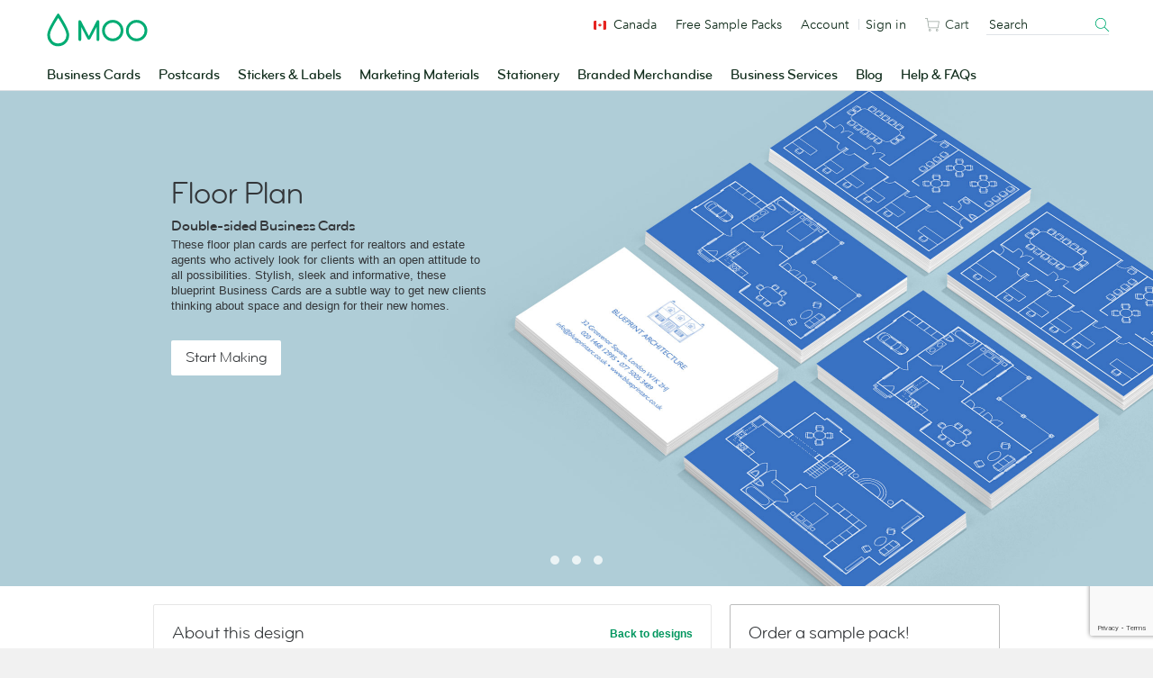

--- FILE ---
content_type: text/html; charset=utf-8
request_url: https://www.google.com/recaptcha/api2/anchor?ar=1&k=6LfSstIrAAAAAMq8x-No4cqXIrSC5dqSGKoZOExR&co=aHR0cHM6Ly93d3cubW9vLmNvbTo0NDM.&hl=en&v=PoyoqOPhxBO7pBk68S4YbpHZ&size=invisible&anchor-ms=20000&execute-ms=30000&cb=55mqmmq4twt7
body_size: 48953
content:
<!DOCTYPE HTML><html dir="ltr" lang="en"><head><meta http-equiv="Content-Type" content="text/html; charset=UTF-8">
<meta http-equiv="X-UA-Compatible" content="IE=edge">
<title>reCAPTCHA</title>
<style type="text/css">
/* cyrillic-ext */
@font-face {
  font-family: 'Roboto';
  font-style: normal;
  font-weight: 400;
  font-stretch: 100%;
  src: url(//fonts.gstatic.com/s/roboto/v48/KFO7CnqEu92Fr1ME7kSn66aGLdTylUAMa3GUBHMdazTgWw.woff2) format('woff2');
  unicode-range: U+0460-052F, U+1C80-1C8A, U+20B4, U+2DE0-2DFF, U+A640-A69F, U+FE2E-FE2F;
}
/* cyrillic */
@font-face {
  font-family: 'Roboto';
  font-style: normal;
  font-weight: 400;
  font-stretch: 100%;
  src: url(//fonts.gstatic.com/s/roboto/v48/KFO7CnqEu92Fr1ME7kSn66aGLdTylUAMa3iUBHMdazTgWw.woff2) format('woff2');
  unicode-range: U+0301, U+0400-045F, U+0490-0491, U+04B0-04B1, U+2116;
}
/* greek-ext */
@font-face {
  font-family: 'Roboto';
  font-style: normal;
  font-weight: 400;
  font-stretch: 100%;
  src: url(//fonts.gstatic.com/s/roboto/v48/KFO7CnqEu92Fr1ME7kSn66aGLdTylUAMa3CUBHMdazTgWw.woff2) format('woff2');
  unicode-range: U+1F00-1FFF;
}
/* greek */
@font-face {
  font-family: 'Roboto';
  font-style: normal;
  font-weight: 400;
  font-stretch: 100%;
  src: url(//fonts.gstatic.com/s/roboto/v48/KFO7CnqEu92Fr1ME7kSn66aGLdTylUAMa3-UBHMdazTgWw.woff2) format('woff2');
  unicode-range: U+0370-0377, U+037A-037F, U+0384-038A, U+038C, U+038E-03A1, U+03A3-03FF;
}
/* math */
@font-face {
  font-family: 'Roboto';
  font-style: normal;
  font-weight: 400;
  font-stretch: 100%;
  src: url(//fonts.gstatic.com/s/roboto/v48/KFO7CnqEu92Fr1ME7kSn66aGLdTylUAMawCUBHMdazTgWw.woff2) format('woff2');
  unicode-range: U+0302-0303, U+0305, U+0307-0308, U+0310, U+0312, U+0315, U+031A, U+0326-0327, U+032C, U+032F-0330, U+0332-0333, U+0338, U+033A, U+0346, U+034D, U+0391-03A1, U+03A3-03A9, U+03B1-03C9, U+03D1, U+03D5-03D6, U+03F0-03F1, U+03F4-03F5, U+2016-2017, U+2034-2038, U+203C, U+2040, U+2043, U+2047, U+2050, U+2057, U+205F, U+2070-2071, U+2074-208E, U+2090-209C, U+20D0-20DC, U+20E1, U+20E5-20EF, U+2100-2112, U+2114-2115, U+2117-2121, U+2123-214F, U+2190, U+2192, U+2194-21AE, U+21B0-21E5, U+21F1-21F2, U+21F4-2211, U+2213-2214, U+2216-22FF, U+2308-230B, U+2310, U+2319, U+231C-2321, U+2336-237A, U+237C, U+2395, U+239B-23B7, U+23D0, U+23DC-23E1, U+2474-2475, U+25AF, U+25B3, U+25B7, U+25BD, U+25C1, U+25CA, U+25CC, U+25FB, U+266D-266F, U+27C0-27FF, U+2900-2AFF, U+2B0E-2B11, U+2B30-2B4C, U+2BFE, U+3030, U+FF5B, U+FF5D, U+1D400-1D7FF, U+1EE00-1EEFF;
}
/* symbols */
@font-face {
  font-family: 'Roboto';
  font-style: normal;
  font-weight: 400;
  font-stretch: 100%;
  src: url(//fonts.gstatic.com/s/roboto/v48/KFO7CnqEu92Fr1ME7kSn66aGLdTylUAMaxKUBHMdazTgWw.woff2) format('woff2');
  unicode-range: U+0001-000C, U+000E-001F, U+007F-009F, U+20DD-20E0, U+20E2-20E4, U+2150-218F, U+2190, U+2192, U+2194-2199, U+21AF, U+21E6-21F0, U+21F3, U+2218-2219, U+2299, U+22C4-22C6, U+2300-243F, U+2440-244A, U+2460-24FF, U+25A0-27BF, U+2800-28FF, U+2921-2922, U+2981, U+29BF, U+29EB, U+2B00-2BFF, U+4DC0-4DFF, U+FFF9-FFFB, U+10140-1018E, U+10190-1019C, U+101A0, U+101D0-101FD, U+102E0-102FB, U+10E60-10E7E, U+1D2C0-1D2D3, U+1D2E0-1D37F, U+1F000-1F0FF, U+1F100-1F1AD, U+1F1E6-1F1FF, U+1F30D-1F30F, U+1F315, U+1F31C, U+1F31E, U+1F320-1F32C, U+1F336, U+1F378, U+1F37D, U+1F382, U+1F393-1F39F, U+1F3A7-1F3A8, U+1F3AC-1F3AF, U+1F3C2, U+1F3C4-1F3C6, U+1F3CA-1F3CE, U+1F3D4-1F3E0, U+1F3ED, U+1F3F1-1F3F3, U+1F3F5-1F3F7, U+1F408, U+1F415, U+1F41F, U+1F426, U+1F43F, U+1F441-1F442, U+1F444, U+1F446-1F449, U+1F44C-1F44E, U+1F453, U+1F46A, U+1F47D, U+1F4A3, U+1F4B0, U+1F4B3, U+1F4B9, U+1F4BB, U+1F4BF, U+1F4C8-1F4CB, U+1F4D6, U+1F4DA, U+1F4DF, U+1F4E3-1F4E6, U+1F4EA-1F4ED, U+1F4F7, U+1F4F9-1F4FB, U+1F4FD-1F4FE, U+1F503, U+1F507-1F50B, U+1F50D, U+1F512-1F513, U+1F53E-1F54A, U+1F54F-1F5FA, U+1F610, U+1F650-1F67F, U+1F687, U+1F68D, U+1F691, U+1F694, U+1F698, U+1F6AD, U+1F6B2, U+1F6B9-1F6BA, U+1F6BC, U+1F6C6-1F6CF, U+1F6D3-1F6D7, U+1F6E0-1F6EA, U+1F6F0-1F6F3, U+1F6F7-1F6FC, U+1F700-1F7FF, U+1F800-1F80B, U+1F810-1F847, U+1F850-1F859, U+1F860-1F887, U+1F890-1F8AD, U+1F8B0-1F8BB, U+1F8C0-1F8C1, U+1F900-1F90B, U+1F93B, U+1F946, U+1F984, U+1F996, U+1F9E9, U+1FA00-1FA6F, U+1FA70-1FA7C, U+1FA80-1FA89, U+1FA8F-1FAC6, U+1FACE-1FADC, U+1FADF-1FAE9, U+1FAF0-1FAF8, U+1FB00-1FBFF;
}
/* vietnamese */
@font-face {
  font-family: 'Roboto';
  font-style: normal;
  font-weight: 400;
  font-stretch: 100%;
  src: url(//fonts.gstatic.com/s/roboto/v48/KFO7CnqEu92Fr1ME7kSn66aGLdTylUAMa3OUBHMdazTgWw.woff2) format('woff2');
  unicode-range: U+0102-0103, U+0110-0111, U+0128-0129, U+0168-0169, U+01A0-01A1, U+01AF-01B0, U+0300-0301, U+0303-0304, U+0308-0309, U+0323, U+0329, U+1EA0-1EF9, U+20AB;
}
/* latin-ext */
@font-face {
  font-family: 'Roboto';
  font-style: normal;
  font-weight: 400;
  font-stretch: 100%;
  src: url(//fonts.gstatic.com/s/roboto/v48/KFO7CnqEu92Fr1ME7kSn66aGLdTylUAMa3KUBHMdazTgWw.woff2) format('woff2');
  unicode-range: U+0100-02BA, U+02BD-02C5, U+02C7-02CC, U+02CE-02D7, U+02DD-02FF, U+0304, U+0308, U+0329, U+1D00-1DBF, U+1E00-1E9F, U+1EF2-1EFF, U+2020, U+20A0-20AB, U+20AD-20C0, U+2113, U+2C60-2C7F, U+A720-A7FF;
}
/* latin */
@font-face {
  font-family: 'Roboto';
  font-style: normal;
  font-weight: 400;
  font-stretch: 100%;
  src: url(//fonts.gstatic.com/s/roboto/v48/KFO7CnqEu92Fr1ME7kSn66aGLdTylUAMa3yUBHMdazQ.woff2) format('woff2');
  unicode-range: U+0000-00FF, U+0131, U+0152-0153, U+02BB-02BC, U+02C6, U+02DA, U+02DC, U+0304, U+0308, U+0329, U+2000-206F, U+20AC, U+2122, U+2191, U+2193, U+2212, U+2215, U+FEFF, U+FFFD;
}
/* cyrillic-ext */
@font-face {
  font-family: 'Roboto';
  font-style: normal;
  font-weight: 500;
  font-stretch: 100%;
  src: url(//fonts.gstatic.com/s/roboto/v48/KFO7CnqEu92Fr1ME7kSn66aGLdTylUAMa3GUBHMdazTgWw.woff2) format('woff2');
  unicode-range: U+0460-052F, U+1C80-1C8A, U+20B4, U+2DE0-2DFF, U+A640-A69F, U+FE2E-FE2F;
}
/* cyrillic */
@font-face {
  font-family: 'Roboto';
  font-style: normal;
  font-weight: 500;
  font-stretch: 100%;
  src: url(//fonts.gstatic.com/s/roboto/v48/KFO7CnqEu92Fr1ME7kSn66aGLdTylUAMa3iUBHMdazTgWw.woff2) format('woff2');
  unicode-range: U+0301, U+0400-045F, U+0490-0491, U+04B0-04B1, U+2116;
}
/* greek-ext */
@font-face {
  font-family: 'Roboto';
  font-style: normal;
  font-weight: 500;
  font-stretch: 100%;
  src: url(//fonts.gstatic.com/s/roboto/v48/KFO7CnqEu92Fr1ME7kSn66aGLdTylUAMa3CUBHMdazTgWw.woff2) format('woff2');
  unicode-range: U+1F00-1FFF;
}
/* greek */
@font-face {
  font-family: 'Roboto';
  font-style: normal;
  font-weight: 500;
  font-stretch: 100%;
  src: url(//fonts.gstatic.com/s/roboto/v48/KFO7CnqEu92Fr1ME7kSn66aGLdTylUAMa3-UBHMdazTgWw.woff2) format('woff2');
  unicode-range: U+0370-0377, U+037A-037F, U+0384-038A, U+038C, U+038E-03A1, U+03A3-03FF;
}
/* math */
@font-face {
  font-family: 'Roboto';
  font-style: normal;
  font-weight: 500;
  font-stretch: 100%;
  src: url(//fonts.gstatic.com/s/roboto/v48/KFO7CnqEu92Fr1ME7kSn66aGLdTylUAMawCUBHMdazTgWw.woff2) format('woff2');
  unicode-range: U+0302-0303, U+0305, U+0307-0308, U+0310, U+0312, U+0315, U+031A, U+0326-0327, U+032C, U+032F-0330, U+0332-0333, U+0338, U+033A, U+0346, U+034D, U+0391-03A1, U+03A3-03A9, U+03B1-03C9, U+03D1, U+03D5-03D6, U+03F0-03F1, U+03F4-03F5, U+2016-2017, U+2034-2038, U+203C, U+2040, U+2043, U+2047, U+2050, U+2057, U+205F, U+2070-2071, U+2074-208E, U+2090-209C, U+20D0-20DC, U+20E1, U+20E5-20EF, U+2100-2112, U+2114-2115, U+2117-2121, U+2123-214F, U+2190, U+2192, U+2194-21AE, U+21B0-21E5, U+21F1-21F2, U+21F4-2211, U+2213-2214, U+2216-22FF, U+2308-230B, U+2310, U+2319, U+231C-2321, U+2336-237A, U+237C, U+2395, U+239B-23B7, U+23D0, U+23DC-23E1, U+2474-2475, U+25AF, U+25B3, U+25B7, U+25BD, U+25C1, U+25CA, U+25CC, U+25FB, U+266D-266F, U+27C0-27FF, U+2900-2AFF, U+2B0E-2B11, U+2B30-2B4C, U+2BFE, U+3030, U+FF5B, U+FF5D, U+1D400-1D7FF, U+1EE00-1EEFF;
}
/* symbols */
@font-face {
  font-family: 'Roboto';
  font-style: normal;
  font-weight: 500;
  font-stretch: 100%;
  src: url(//fonts.gstatic.com/s/roboto/v48/KFO7CnqEu92Fr1ME7kSn66aGLdTylUAMaxKUBHMdazTgWw.woff2) format('woff2');
  unicode-range: U+0001-000C, U+000E-001F, U+007F-009F, U+20DD-20E0, U+20E2-20E4, U+2150-218F, U+2190, U+2192, U+2194-2199, U+21AF, U+21E6-21F0, U+21F3, U+2218-2219, U+2299, U+22C4-22C6, U+2300-243F, U+2440-244A, U+2460-24FF, U+25A0-27BF, U+2800-28FF, U+2921-2922, U+2981, U+29BF, U+29EB, U+2B00-2BFF, U+4DC0-4DFF, U+FFF9-FFFB, U+10140-1018E, U+10190-1019C, U+101A0, U+101D0-101FD, U+102E0-102FB, U+10E60-10E7E, U+1D2C0-1D2D3, U+1D2E0-1D37F, U+1F000-1F0FF, U+1F100-1F1AD, U+1F1E6-1F1FF, U+1F30D-1F30F, U+1F315, U+1F31C, U+1F31E, U+1F320-1F32C, U+1F336, U+1F378, U+1F37D, U+1F382, U+1F393-1F39F, U+1F3A7-1F3A8, U+1F3AC-1F3AF, U+1F3C2, U+1F3C4-1F3C6, U+1F3CA-1F3CE, U+1F3D4-1F3E0, U+1F3ED, U+1F3F1-1F3F3, U+1F3F5-1F3F7, U+1F408, U+1F415, U+1F41F, U+1F426, U+1F43F, U+1F441-1F442, U+1F444, U+1F446-1F449, U+1F44C-1F44E, U+1F453, U+1F46A, U+1F47D, U+1F4A3, U+1F4B0, U+1F4B3, U+1F4B9, U+1F4BB, U+1F4BF, U+1F4C8-1F4CB, U+1F4D6, U+1F4DA, U+1F4DF, U+1F4E3-1F4E6, U+1F4EA-1F4ED, U+1F4F7, U+1F4F9-1F4FB, U+1F4FD-1F4FE, U+1F503, U+1F507-1F50B, U+1F50D, U+1F512-1F513, U+1F53E-1F54A, U+1F54F-1F5FA, U+1F610, U+1F650-1F67F, U+1F687, U+1F68D, U+1F691, U+1F694, U+1F698, U+1F6AD, U+1F6B2, U+1F6B9-1F6BA, U+1F6BC, U+1F6C6-1F6CF, U+1F6D3-1F6D7, U+1F6E0-1F6EA, U+1F6F0-1F6F3, U+1F6F7-1F6FC, U+1F700-1F7FF, U+1F800-1F80B, U+1F810-1F847, U+1F850-1F859, U+1F860-1F887, U+1F890-1F8AD, U+1F8B0-1F8BB, U+1F8C0-1F8C1, U+1F900-1F90B, U+1F93B, U+1F946, U+1F984, U+1F996, U+1F9E9, U+1FA00-1FA6F, U+1FA70-1FA7C, U+1FA80-1FA89, U+1FA8F-1FAC6, U+1FACE-1FADC, U+1FADF-1FAE9, U+1FAF0-1FAF8, U+1FB00-1FBFF;
}
/* vietnamese */
@font-face {
  font-family: 'Roboto';
  font-style: normal;
  font-weight: 500;
  font-stretch: 100%;
  src: url(//fonts.gstatic.com/s/roboto/v48/KFO7CnqEu92Fr1ME7kSn66aGLdTylUAMa3OUBHMdazTgWw.woff2) format('woff2');
  unicode-range: U+0102-0103, U+0110-0111, U+0128-0129, U+0168-0169, U+01A0-01A1, U+01AF-01B0, U+0300-0301, U+0303-0304, U+0308-0309, U+0323, U+0329, U+1EA0-1EF9, U+20AB;
}
/* latin-ext */
@font-face {
  font-family: 'Roboto';
  font-style: normal;
  font-weight: 500;
  font-stretch: 100%;
  src: url(//fonts.gstatic.com/s/roboto/v48/KFO7CnqEu92Fr1ME7kSn66aGLdTylUAMa3KUBHMdazTgWw.woff2) format('woff2');
  unicode-range: U+0100-02BA, U+02BD-02C5, U+02C7-02CC, U+02CE-02D7, U+02DD-02FF, U+0304, U+0308, U+0329, U+1D00-1DBF, U+1E00-1E9F, U+1EF2-1EFF, U+2020, U+20A0-20AB, U+20AD-20C0, U+2113, U+2C60-2C7F, U+A720-A7FF;
}
/* latin */
@font-face {
  font-family: 'Roboto';
  font-style: normal;
  font-weight: 500;
  font-stretch: 100%;
  src: url(//fonts.gstatic.com/s/roboto/v48/KFO7CnqEu92Fr1ME7kSn66aGLdTylUAMa3yUBHMdazQ.woff2) format('woff2');
  unicode-range: U+0000-00FF, U+0131, U+0152-0153, U+02BB-02BC, U+02C6, U+02DA, U+02DC, U+0304, U+0308, U+0329, U+2000-206F, U+20AC, U+2122, U+2191, U+2193, U+2212, U+2215, U+FEFF, U+FFFD;
}
/* cyrillic-ext */
@font-face {
  font-family: 'Roboto';
  font-style: normal;
  font-weight: 900;
  font-stretch: 100%;
  src: url(//fonts.gstatic.com/s/roboto/v48/KFO7CnqEu92Fr1ME7kSn66aGLdTylUAMa3GUBHMdazTgWw.woff2) format('woff2');
  unicode-range: U+0460-052F, U+1C80-1C8A, U+20B4, U+2DE0-2DFF, U+A640-A69F, U+FE2E-FE2F;
}
/* cyrillic */
@font-face {
  font-family: 'Roboto';
  font-style: normal;
  font-weight: 900;
  font-stretch: 100%;
  src: url(//fonts.gstatic.com/s/roboto/v48/KFO7CnqEu92Fr1ME7kSn66aGLdTylUAMa3iUBHMdazTgWw.woff2) format('woff2');
  unicode-range: U+0301, U+0400-045F, U+0490-0491, U+04B0-04B1, U+2116;
}
/* greek-ext */
@font-face {
  font-family: 'Roboto';
  font-style: normal;
  font-weight: 900;
  font-stretch: 100%;
  src: url(//fonts.gstatic.com/s/roboto/v48/KFO7CnqEu92Fr1ME7kSn66aGLdTylUAMa3CUBHMdazTgWw.woff2) format('woff2');
  unicode-range: U+1F00-1FFF;
}
/* greek */
@font-face {
  font-family: 'Roboto';
  font-style: normal;
  font-weight: 900;
  font-stretch: 100%;
  src: url(//fonts.gstatic.com/s/roboto/v48/KFO7CnqEu92Fr1ME7kSn66aGLdTylUAMa3-UBHMdazTgWw.woff2) format('woff2');
  unicode-range: U+0370-0377, U+037A-037F, U+0384-038A, U+038C, U+038E-03A1, U+03A3-03FF;
}
/* math */
@font-face {
  font-family: 'Roboto';
  font-style: normal;
  font-weight: 900;
  font-stretch: 100%;
  src: url(//fonts.gstatic.com/s/roboto/v48/KFO7CnqEu92Fr1ME7kSn66aGLdTylUAMawCUBHMdazTgWw.woff2) format('woff2');
  unicode-range: U+0302-0303, U+0305, U+0307-0308, U+0310, U+0312, U+0315, U+031A, U+0326-0327, U+032C, U+032F-0330, U+0332-0333, U+0338, U+033A, U+0346, U+034D, U+0391-03A1, U+03A3-03A9, U+03B1-03C9, U+03D1, U+03D5-03D6, U+03F0-03F1, U+03F4-03F5, U+2016-2017, U+2034-2038, U+203C, U+2040, U+2043, U+2047, U+2050, U+2057, U+205F, U+2070-2071, U+2074-208E, U+2090-209C, U+20D0-20DC, U+20E1, U+20E5-20EF, U+2100-2112, U+2114-2115, U+2117-2121, U+2123-214F, U+2190, U+2192, U+2194-21AE, U+21B0-21E5, U+21F1-21F2, U+21F4-2211, U+2213-2214, U+2216-22FF, U+2308-230B, U+2310, U+2319, U+231C-2321, U+2336-237A, U+237C, U+2395, U+239B-23B7, U+23D0, U+23DC-23E1, U+2474-2475, U+25AF, U+25B3, U+25B7, U+25BD, U+25C1, U+25CA, U+25CC, U+25FB, U+266D-266F, U+27C0-27FF, U+2900-2AFF, U+2B0E-2B11, U+2B30-2B4C, U+2BFE, U+3030, U+FF5B, U+FF5D, U+1D400-1D7FF, U+1EE00-1EEFF;
}
/* symbols */
@font-face {
  font-family: 'Roboto';
  font-style: normal;
  font-weight: 900;
  font-stretch: 100%;
  src: url(//fonts.gstatic.com/s/roboto/v48/KFO7CnqEu92Fr1ME7kSn66aGLdTylUAMaxKUBHMdazTgWw.woff2) format('woff2');
  unicode-range: U+0001-000C, U+000E-001F, U+007F-009F, U+20DD-20E0, U+20E2-20E4, U+2150-218F, U+2190, U+2192, U+2194-2199, U+21AF, U+21E6-21F0, U+21F3, U+2218-2219, U+2299, U+22C4-22C6, U+2300-243F, U+2440-244A, U+2460-24FF, U+25A0-27BF, U+2800-28FF, U+2921-2922, U+2981, U+29BF, U+29EB, U+2B00-2BFF, U+4DC0-4DFF, U+FFF9-FFFB, U+10140-1018E, U+10190-1019C, U+101A0, U+101D0-101FD, U+102E0-102FB, U+10E60-10E7E, U+1D2C0-1D2D3, U+1D2E0-1D37F, U+1F000-1F0FF, U+1F100-1F1AD, U+1F1E6-1F1FF, U+1F30D-1F30F, U+1F315, U+1F31C, U+1F31E, U+1F320-1F32C, U+1F336, U+1F378, U+1F37D, U+1F382, U+1F393-1F39F, U+1F3A7-1F3A8, U+1F3AC-1F3AF, U+1F3C2, U+1F3C4-1F3C6, U+1F3CA-1F3CE, U+1F3D4-1F3E0, U+1F3ED, U+1F3F1-1F3F3, U+1F3F5-1F3F7, U+1F408, U+1F415, U+1F41F, U+1F426, U+1F43F, U+1F441-1F442, U+1F444, U+1F446-1F449, U+1F44C-1F44E, U+1F453, U+1F46A, U+1F47D, U+1F4A3, U+1F4B0, U+1F4B3, U+1F4B9, U+1F4BB, U+1F4BF, U+1F4C8-1F4CB, U+1F4D6, U+1F4DA, U+1F4DF, U+1F4E3-1F4E6, U+1F4EA-1F4ED, U+1F4F7, U+1F4F9-1F4FB, U+1F4FD-1F4FE, U+1F503, U+1F507-1F50B, U+1F50D, U+1F512-1F513, U+1F53E-1F54A, U+1F54F-1F5FA, U+1F610, U+1F650-1F67F, U+1F687, U+1F68D, U+1F691, U+1F694, U+1F698, U+1F6AD, U+1F6B2, U+1F6B9-1F6BA, U+1F6BC, U+1F6C6-1F6CF, U+1F6D3-1F6D7, U+1F6E0-1F6EA, U+1F6F0-1F6F3, U+1F6F7-1F6FC, U+1F700-1F7FF, U+1F800-1F80B, U+1F810-1F847, U+1F850-1F859, U+1F860-1F887, U+1F890-1F8AD, U+1F8B0-1F8BB, U+1F8C0-1F8C1, U+1F900-1F90B, U+1F93B, U+1F946, U+1F984, U+1F996, U+1F9E9, U+1FA00-1FA6F, U+1FA70-1FA7C, U+1FA80-1FA89, U+1FA8F-1FAC6, U+1FACE-1FADC, U+1FADF-1FAE9, U+1FAF0-1FAF8, U+1FB00-1FBFF;
}
/* vietnamese */
@font-face {
  font-family: 'Roboto';
  font-style: normal;
  font-weight: 900;
  font-stretch: 100%;
  src: url(//fonts.gstatic.com/s/roboto/v48/KFO7CnqEu92Fr1ME7kSn66aGLdTylUAMa3OUBHMdazTgWw.woff2) format('woff2');
  unicode-range: U+0102-0103, U+0110-0111, U+0128-0129, U+0168-0169, U+01A0-01A1, U+01AF-01B0, U+0300-0301, U+0303-0304, U+0308-0309, U+0323, U+0329, U+1EA0-1EF9, U+20AB;
}
/* latin-ext */
@font-face {
  font-family: 'Roboto';
  font-style: normal;
  font-weight: 900;
  font-stretch: 100%;
  src: url(//fonts.gstatic.com/s/roboto/v48/KFO7CnqEu92Fr1ME7kSn66aGLdTylUAMa3KUBHMdazTgWw.woff2) format('woff2');
  unicode-range: U+0100-02BA, U+02BD-02C5, U+02C7-02CC, U+02CE-02D7, U+02DD-02FF, U+0304, U+0308, U+0329, U+1D00-1DBF, U+1E00-1E9F, U+1EF2-1EFF, U+2020, U+20A0-20AB, U+20AD-20C0, U+2113, U+2C60-2C7F, U+A720-A7FF;
}
/* latin */
@font-face {
  font-family: 'Roboto';
  font-style: normal;
  font-weight: 900;
  font-stretch: 100%;
  src: url(//fonts.gstatic.com/s/roboto/v48/KFO7CnqEu92Fr1ME7kSn66aGLdTylUAMa3yUBHMdazQ.woff2) format('woff2');
  unicode-range: U+0000-00FF, U+0131, U+0152-0153, U+02BB-02BC, U+02C6, U+02DA, U+02DC, U+0304, U+0308, U+0329, U+2000-206F, U+20AC, U+2122, U+2191, U+2193, U+2212, U+2215, U+FEFF, U+FFFD;
}

</style>
<link rel="stylesheet" type="text/css" href="https://www.gstatic.com/recaptcha/releases/PoyoqOPhxBO7pBk68S4YbpHZ/styles__ltr.css">
<script nonce="Gg1Zw889RB_1QU49PDJnCQ" type="text/javascript">window['__recaptcha_api'] = 'https://www.google.com/recaptcha/api2/';</script>
<script type="text/javascript" src="https://www.gstatic.com/recaptcha/releases/PoyoqOPhxBO7pBk68S4YbpHZ/recaptcha__en.js" nonce="Gg1Zw889RB_1QU49PDJnCQ">
      
    </script></head>
<body><div id="rc-anchor-alert" class="rc-anchor-alert"></div>
<input type="hidden" id="recaptcha-token" value="[base64]">
<script type="text/javascript" nonce="Gg1Zw889RB_1QU49PDJnCQ">
      recaptcha.anchor.Main.init("[\x22ainput\x22,[\x22bgdata\x22,\x22\x22,\[base64]/[base64]/[base64]/ZyhXLGgpOnEoW04sMjEsbF0sVywwKSxoKSxmYWxzZSxmYWxzZSl9Y2F0Y2goayl7RygzNTgsVyk/[base64]/[base64]/[base64]/[base64]/[base64]/[base64]/[base64]/bmV3IEJbT10oRFswXSk6dz09Mj9uZXcgQltPXShEWzBdLERbMV0pOnc9PTM/bmV3IEJbT10oRFswXSxEWzFdLERbMl0pOnc9PTQ/[base64]/[base64]/[base64]/[base64]/[base64]\\u003d\x22,\[base64]\\u003d\\u003d\x22,\x22woDCgcKCQmtpw6LCigxIwrsDecOVTRkEQhYqfcKUw5vDlcO0woTCisOqw7RxwoRSbTHDpMKTUmHCjz5xwr97fcKLwpzCj8KLw6/DnsOsw4AUwpUfw7nDpcKxN8KswpfDtUxqcm7CnsOOw7FIw4k2wqc0wq/CuAQ4XhRPAFxDY8OWEcOIbMK3wpvCv8K6U8OCw5hxwrFnw708HBvCuiskTwvCrBLCrcKDw4TCmG1HfMODw7nCm8KoVcO3w6XCm3V4w7DCjW4Zw4xcBcK5BUzCrWVGYMOCPsKZIMKKw60/wokhbsOsw6nCssOORmvDrMKNw5bCvcKSw6dXwpINSV0kwp/DuGg/DMKlVcKuXMOtw6kqZybCmUVQAWl7wrbClcK+w5VRUMKfFD1YLDAAf8OVYjIsNsO9bMOoGkYMX8K7w6fCmMOqwojCosKbdRjDkcKfwoTClwMNw6pXwozDigXDhHXDscO2w4XCm0gfU1N7wotaGwLDvnnCpVN+KWp7DsK6SMKlwpfCsmsCLx/CuMKQw5jDihLDqsKHw4zChgpaw4ZNesOWBAlqcsOIU8Osw7/[base64]/w57DuMK1w47Ci8OIK8KYRQLCtFDDhcOLwrLCp8O1w7PCsMKXA8OZw4M3Xl1vNVDDlsODKcOAwpRIw6YKw4bDnMKOw6cYwqTDmcKVbcOuw4Bhw48HC8OwYA7Cu3/Clm9Xw6TCrMKDDCvCh0EJPk/Ci8KKYsOrwr1Ew6PDmcOjOiRrI8OZNkBGVsOscEbDoixcw7vCs2dSwp7CihvCjAQFwrQ4wpHDpcO2woHClBMuRcOOQcKbZzNFUjHDkA7ChMKQwrHDpD1kw7jDk8K8IcKRKcOGZsK3wqnCj23DlsOaw49Ww4F3wpnCuw/[base64]/wozDt8OkKMKyw5HCosKZw6h8QnFQwozCjybCoMKYwrLCr8KGHMOOwqXCjQtqw5DCjngAwpfCmHQxwqEwwqnDhnEMwrEnw43CqMOTZTHDpWrCnSHCkRMEw7LDnnbCuTHDg3zClMKMw6PCol4/X8Oow4jDryFzwoLCnTPCtSXDmMKYQsKDTVnCtsODw5PDvm7DjRUGwqVEwqPCvMKtL8KtdMOvWcO5wq1Qw6tjwqgCwqt0w5HDi33DisKPwpLDhMKbw4fDkcKtw5tnHyvDm2dqw6ouH8Ogwp5bSMODYDV+wqgWwoFHwp/Dr1DDrijDvHnDlGUAbR9vD8OwJSbChsOTwpJKGMOjKsO0w7bCuUjCvsOwdsOfw5Mjwqg8Pwpbw5NzwpMYF8OMScOre2Fjwq/DksOvwrTClMOZC8OSw5DDuMOfa8KkKVzDuAzDkjPClXHCq8O6wp/DvsOjw7/CpRR2IwIAVsKHw4bDtSZVwo1gSy3Di2HDj8O6wq/CozTDrXbCj8KDw4TDmsKuw7/[base64]/ZsOAwo1Sw43DnDDDuFnCuEhEw58WVMOBEynDscOww6UWeMKbNR/CuCEYwqTCtsOYXMOywptMCcK5wrJFdMKdw7YWFsKZJsOeYyN0wp/Doj3DqcO3A8Ksw6XCrsOgw5s2w7nCtjXDnMOEw5HDhUDDmsKWw7Biw5bDr01pw5h5XSXDm8KTwrPDvQgReMK7HsKoLD1hIlvDvMKUw6LCm8OtwrVVwonChsOpTjsGwqXCtn/[base64]/w5nCgisVwr1BY8KKCGHDgsKLw5kbwq3Cg8KUcMO9w5knGMK0D8OKw5MUw6t3w6HCgsOBwqkNw7vCgcK/woPDu8OcFcOXw6IlX3FnbMKfZFLCjETCtxjDp8KwX1AHwphRw54lw4jCozNvw6XCnsKmwoEeNMOIwpnDkTUJwrdpTm7Crmgtw41gLjFsWTXDkSltKWRgw61xw4diw5PCp8Onw7/[base64]/DkF/DtsOlw5jCkm8vw5jCk27DtcKnw6NyTsOMCcOQw7TCk21XCMK1w5I4D8OAw4BPwoBqKEluw77CvcOzwrYSdsOYw4TDihpsbcOXw4EDAMKZwrlWJsO/wrjCjW7ChsORTMOOdQXDtDhKw7jCgxzDtDs8wqJ2cjYxVT4Lw4gVYxx4wrDDmANKDMKGT8KhE1tRLwTDtcKfwo52wrXDmEs1wqfChwh7L8KWRsKnRnvCnlbDlcKRMsKuwrHDosO4AMKQS8KuLC0iw6NRwqfCiThXSsO/wrY5wpHCnMKKMRfDj8OWwpV0K33CkXxpw7XCgmnDgcKnAcK9VsKcUMKcNxfDp20ZO8K4bMOMwpTDghBWMcOfwpxCAg7CncOzwonDkcOaBVVLwqbCql/Dnj8ww5cmw7tvwq7CgD0Vw5pEwoJqw7vCnMKkwrdZPSBfElAUJVTCuErCsMO3w6pLw4JLT8Oowod8AhRHw4VAw7jDmMKvw55OEHnDicKcJMOpTsKaw4TCqMO0HUXDjQUFasKabMOlwobCoWUMcyICP8O/XsKvJ8KhwpgswoPCisKJIwzCncKMwplhwokIw7jCqEMSw6k9OgJ2w7LCjF5tA08Ew7XCgk5KflHDjcKlUjLDqsKpw5EWw6QWZ8O/YGBPO8O7QHx1w7NQwoIAw5jDpMOrwpomFyRfwpZ6E8Oqw4LChW9CegdCw4woCFDDrcKLw5hMwq4gw5LDpcKgw4ppwrF6wprDqsKjw5jCnmPDhcKJTg5ABmZPwoZowrRuAcOsw6XDiXlcOxPDusK9wrhDwqsYYsKrwrk8VljCpilawqgGwpbDhw/[base64]/DqCfDjGR/TMK0w4JXwrvCqsK4w7LCmHrDgcKhwrpkWDXDgMOaw5zCp3bDlcOmwoPDhAXCksKZesO9ZUIKA3vDtyfCqcOfW8KlJcKCQkx3CwR9w54Sw53CtcKQF8ODC8Kbw7hTdA5Ww5pwATzCmRdgZnzCtT7ClsKJw4LDq8Odw7FWM0TDvcKWw6rCqUU0wqZ8LsKPw6PDsD/CjCZSH8O+w78HHmcpIcOccsKBRBbDtQjCiD43w5XCnlxmw43DsxBAwobClRQcCB5zVCHCisOeNUxvTsKWIzpfwpVFJHYnR2NTOlMDw4PDmMKMwq/DrX/DnwVywrs6wovCul7CosKbw50+GHEvJMOAw53DjVpww67CvsKIVUjDh8O4HMKTwoQLwonDu10AS2gQDmvCrGh4J8O4wosnw4h2wq9pwqnCqsKfw4d0Cg0aBcK4w6FPa8KPcMOADQPDt0gew5/CtUTDn8OxejDDosO7wqLCqloZwrLCgcKfd8OawoTDuWYqASfClMK3w6zCmcKeGDUKfxwGMMKxwojDs8O7w4zCv0/CoTLDpsKJwp3DmFloT8KrU8O7aw0PVcO7wr0nwpIPR1bDv8OBamZZM8O8wpDClRl9w5lwBDsbRk/ClEjDkcKrw4TDh8OGGTHDoMKBw6DDrsK6OgVuD2HDqMO4VUXDsVoBwr4AwrNlKmfDocObw45JPHNMLsKcw7RfI8Kbw4JME2ZNAzbDgnQrQ8K1wqBhwpTCunLCp8OEwpd0TMKmRFRcBWsIwr7DicO6QcK3w6/DhghWS13Ct2oDwqFTw7/Ckz5LUxNrworCpDo5enw6U8O+HcO8w6Rhw6TDmRvDmDYWw6rCmA1xw5PCvwEBFsOIwr9cw5fDtcONw4HDsMK6O8Orw4LCj3oCw5dVw51jHMKjOcKew5oVd8OOw4AXwrwcSsOiw647BRPDjsOXwp0Kw48yXsKaBMOWw7DCusO6QjVfbC/Drw3Cny7ClsKTHMO5wrbCk8OUA0gjPxbDlSIoFCRQaMKBwpEQwokjV0cPIsOQwqc/X8Ozwr1cbMOGwocLw5nCg3zCvil2O8OmwpbCm8Kcw7LDocKmw4rCscKYw4LCq8Kdw4xgw6RGIsOrQMKww6BJwr/Csi5xB0UQJ8OQDjJQTcK0MgbDhTd8SHkHwq/CssOEw7bCk8KPSMOoIcKba0Afw7hWwpjDnkk7YsKCYGbDhmjChMKrOXbChcKFLsOfdFtHNsKzecO/I2TDvgphwr8dwqY7AcOEw7bCh8KDwq7CjMOjw78Nwr1Kw4nCo1PDjsKawqLCr0DDoMOGwowWYMKgFDLCv8OsDsK2T8KvwqrCvADDtMK8bcKnCkkxw7LDmcK+w4o0LMK7w7XCnhrDusKmPMK3w5pdw5TCgMOZw7/Cqz8Nwpc9w4rCp8K5CcKwwq3DvMKQcMO7ayl3w7gaw41ZwofDvgLCg8OEDwgQw5fDp8KlbiEKw5bCr8Okw5A8wqDDjcOEw6HDvEl9aXjCpwkqwq/DjMKhBx7CpsO4c8KfJMOBwqXDhRJJwrbCvk0sCx/DgsOybmdQcyFWwopHw4UqCsKLf8KjdiMOQTDDqsKUVjojwpUTw6w3TcOhAQApwrnDojJXw6PCkFRhwpzCgMKmQQt7cWcDJAQowrTDq8Omw6R/wrHDjhfDoMKHIsKhBHjDvcKkcMK8wrbCiAfCr8O+QcKUFX3CuxDDksOzJgfDhT3DlcK7fsKfBVcnQEhpJyrChcKnw75zwqNWH1JAw5/CgMOJw6rDocKPwoDClxFnesOEBQvCgxFbw4/DgsOjXMOtw6PCujPDjsKBwopAPsOmwqHDv8ODTx4+U8Kww6DCukUmYmdrw4jDv8Kxw40PTAXCsMK0wrnDocK2wrDDmhAFw7NGw7vDnQ7DucOCSVlwCUg2w45CXcKRw5t3f2/DtsKNworDi3YLIsKiOMKtw5AIw4o0D8K9LWDDv3NNO8OlwolYwosBH00iwrtPdxfChm/ChMKiw7VlKsKLTFTDq8OUw4XDoRvCm8OwwoTCj8OQfMOjP2vDtcK9w6TCrCgCa0/[base64]/DgsKPw6/CpmrDmG1vLcOYQFoUZ2rDl2dOwqzCqzTCqcOoPTQ+w48ZLkJ4w73CrMOuZGjCikUzecOkJMKVLsKIcMOawrt3wqTDqgkqI0/DsGXDrXXCvGZJS8KMwoRaFcOzAhsRw5XDjcOmIV9aLMOAIsK8w5HCmD3Cil82NCYgwrjCn0TCpnfDh1AqWkQfwrbCoHHDpcKHw4kRw7sgREdlwq00C0EvA8Otw4NkwpQXw5cGwp/[base64]/CkEwnVnbCvsK3JStGw41rwqQkw5A0awQVwpkvH0nDpQLCjV9TwrPDpMOTwpxlwqLDicOidCkRCsObK8O2wr00UcO6w4lYC3k9w63Ci3AXS8OZV8KXHcOIw4UqccK3w7bCgQsKFzNfQsO3IMKLw6MTaGbCq2EgGsK+w6DCk3bCjzxSwoTDjx/CpMKYw6bDpxcyUFgPFMOewqcUEsKEw7HDiMKkwoXDlhoiw4xqdV1qE8Oew5TCrHk0fMK8wo7Conx4Q3vCkCoNcsO6CsKJbB/DnMOoVMK+wpFHwpXDsD3DrS50JQltKHvCr8OSIlbDv8KgMcOMGEt7aMOCw5JlG8K3w5hFw7nCvgbCh8KCYkbCuBzDl3bDn8Kzw4VbUsKVwoXDscOUaMKCw7HDkMKTw7dSwpfCoMOxPTcuw5PDjX0FfT7CisOYPcO2KR8MecKJE8KcU18swppTHDrDjAbDu0/Cp8KwKsOMKsK3w5h/emhsw7Z/[base64]/Dh8Ksw4XCj8Opw6wUw4p7JwXCpiA+ZsOpwrDCk27DjcKbRMOwS8OVw7R3w5PDkSnDvn10YMKIScOiGWkpQcOuY8Oaw4EAb8OXA0/Dl8KTw5bDmsKba37CvkwOS8KJdVnDicOUw4YDw7hDeTMDG8OgJMK3w5fCqsOMw63CmMOfw5DCl3LDhsK8w7B8LzzCnGrCvMK4bcOQw4fDi39kw4rDrjQuwr/[base64]/[base64]/[base64]/[base64]/wpHCumjDt1HCqwvCgMKXw4Vewq4Tw4B2fm1KbDLCnXYLwo0nw6hSw5PDmwjDkQzDtsKrNHtLw6PDtsOow4TChBnCl8KgV8KMw7NawrNGfjlvOsKYw5/DncOUwqLDgcOxZMKdbU7CnwBfw6PCrMK7EMOzw4x7woZWJMOXw7dUflLCkMOawpRHQsK5EGTClcOIWwAmc147eWXDvkFyKkrDncKNEGhTTsOYcsKKw5vCpmDDksOVw7AVw7LDghzCv8KBRGjCk8OsbsK7LyLDrEjDmUVhwoVkw7JkwpXCmUzCg8K7HFjCucOtAm/CvDDDn2kgw4jDjiczwp5rw43Cm0QOwrogbcK3KsKNwoPDtB0aw6LCqsOKcMOkwrpKw706w57CmA4lBnnChUfCi8Krw5rCr13Dj3c0bw0lFcOywoJvwoXDlcKwwrbDuwrCvgcWwpMGeMK/w6bCnMKCw6jClTELwrRiLsOKwonCnsOWdnhhwoEsMMOkWcK7w7F7Uz7Dnx4cw7TCkMK2UHUMUzHCncKLVcOoworDjsKbNsKTw4BuH8O3fDrDl2XDqcKzYMK2w4bCnsKowp5qZXwiwrtyfz/CkcOswrxLenXDuRfCscK7wopFQDkjw47CpB0Gwpk/KwHDmsOPw4jClm4Sw5M8woLDuAfDigJmwqDDvDLDicK4w7sbU8KTwprDin/[base64]/[base64]/CkUxdw6A/L8OpfsOiwp/[base64]/wqEtdsOYw4kmw47CgwzCsArCmDvDscOpPMKawoPDj3vDlsKlwp3ClFJFHMOFesK7w77CglDDmcKkOsKrw73CkcOmfh8bw4/CkSbDkEnDu3JodcOccX0uM8KowoLDvcK/aHzCvQ7DuifCsMKyw5tIwpM2R8OkwqnDgcKKw5l4wrMtGsKWDWB4w7QIbG3CnsOlCcO7woTCiXwGQR3DqAvCscKSw4bCosKUw7LDpgEfwprDoUfCj8O2w54PwqbDvwUbRMKjHcKzw6HCkcOyLw/[base64]/CjAYZPcO6J8KjH0HCgHopw4TCoXkww4DDggFVwrMEw43CigDDp0ZaKMKawqlfGcO3A8KkM8KLwq0MwoDCig/CvcOhP1J4MzXDjlnCjQRkwo4lTMKwA0xcNMOqw63CinpVwoVmwqbClVxlw5LDiEIEVCbCmsOowqI7ZMOgw5nCj8Kbw6YMIF3DrDwKI3leWMOCdjB6BmTDscOYExpeWH5xw4HCm8ONwo/ChsOfWnJLE8KKw498woAQw4TDjcK7MhfDpENZXMODfQ/CjcKCOznDrcOPBsKdw5BPwpDDvhbDgXfCsw/CllnCv0/DpsK8HDQgw6hUw4EoDcK0a8KhfQFkPzTCozrDkjHDpG/DoGTDqsK5wptdwpvCg8KxHH7DjRjCsMKiCATCmx3DtsKZwrM3CMKbOG0ow5vCgkHDhg/Dh8OqZ8OXwpHDlwcFXiDCkALDhVjCsnFSQGvDhsK1w5opwpfDksKtZAHCpjRfNjbClsKRwp/Ct23DvcOfQyHDpsOkOVQSw6B3w5LDu8Kyb3/[base64]/DnMKDKQBKJMKyNsKMwpR1dAnDin3CjE02w7EBf3zDg8O7wpfDpT/Dv8ORIsOFw5cJSWR/[base64]/CqcODRcKfwpHDhsOFSg0GDipEIXMmwqUkbSRaWU86SsOjbMOcGinDucKeVRIGw5DDpgzCsMKFE8OsD8OHwp/CpG5xTi16w4lEAMOfw5AMH8O4w6LDkkDDrjEUw6nDtkNfw7dLNlRqw7PCtsOPG13Ds8KCN8OjXMKwccOhw7zCjmbDksK2BcO5IV/DjiLCpMOGwr/CrSpWYsKLwp11Ai0TVRfDrXcRUsOmw7lywrFYZxHDlT/[base64]/[base64]/w7TCm8KCY8O9cMO8w7PCtF/Dn0UGwrvCp8OyeWjDm1c7XSnCnVxSPz1SYWXCv29OwrQQwpgLVxZZwqFOL8K1Y8KoccKJwqnCp8K1w7zDuT/Cl21fwrFVwq8/FBTDgknCgE4pFsOzw6s3BVnCucO7XMKfN8KneMK2LcOZw4nDt27CtXbDv2xvOcKHZcOeLsKgw4VrLS90w6xGZRdkesOSehgoKMK7XkAMw7DCmSAyOxFVFcO/wpw8V3zCpcOOKcOawrTDuTIAbMOpw7gacsOdGilVwrJgRxjDuMOmQsOKwrLDjlTDg1cBwr50OsKRwpfCh2F9e8OZwpRKFcOIw5Z6w4HCkcKMOX/[base64]/DgS/DgcK4w7zDssK1CWAvGzrDuXTDlyYxBcKrMi3DosOyw7k3CVohwr/[base64]/Dp8OIwoRTwoPCmsKyecKFX8KJP8KkUl3Dv1hlwqrDrX1TeSnCp8O0ekpAesOjCsKxw6NNbGzDj8KKFMOdNhnDrFzCr8K1w5DCvGpRw6EiwpFyw7DDig3CpMK1MxEmwqw1w6bDt8KQwqbCg8OEwr9tw7/[base64]/CocOswpHClg7CjMK4w63DgcKuwqdWwrY/asKvwrDDh8KjY8OOOMOowp/Co8OnJnHCvi3CsmnCnsOMwqNXFV5cL8OUwqM5AMK8wrTDhMOoWi/Dp8O/[base64]/BsK1UkrDm00Nwo4sCErDgQfCtknCrTDDq8OOw5rDlsOtwoLCijnDjm/DrMO1wqweEsKzw4dnw6nDpBAWwoZbWAbDvkHCm8OUwqcFUWDChCXCgsK5YkTDowkdLkUBwoYIEcK6w5XCocOzPMKbETx/agU9w4d/w7jCp8O8JVhkRsKTw6YLw4xzeWgtK2vDq8K1ZDsLUCTDrsK0w4nDiVPDu8KjPkAYWB/DvcKmMhzCosKrwpLDtD7Csh5xX8O1w61Xw4bCuH8Aw7PCmmVBDsK9w7Ilw6New516McKFYcKiHMOuacKYw74EwrAPwpYOQ8ORP8OjBsOpw7zCiMKiwrfDuRpzw53DnxouDcOjCsKeT8KHC8OjGxAuQMOXw7zCksOQwp/CvMOEUF5DL8KGTWMMw6LCvMOrw7DDncKmAMKKHSBVTysMfXhXVMOASMKOwrHCnMKGwr0tw6zCr8Ovw7lbf8KUSsOlasOPw7R9w5nDjsOGwrLDqsO+wpkdJgnCgnHCg8O5eXLCvcKmw6/Dl2XCvHDCm8O5wrBfG8OZasOTw6HChRDDnx5IwoHDu8KtEsOqw6TDhMKCw6NWPMKuwonDssKVdMO1wrJyMsKWQQDDjcKHw7vCmjwFw6HDhcKlXW/Du1HDvMKfw6NKw4o1M8KUwowmesOqYDjChsK7AxLCs27DpwViRsO/QkPDpVPCrwTCq3zCqHnClzkoTMKQEsKswoDDgsO1wozDgh/DpHbCo1fDhsKaw4keKxDDqiHCohvCg8KkI8Ocw6ZRwoQ0ecK9cGhxw4AEcVlMwqbCtcO7BMK/Kw/DqzfCn8O1wqrCnw5bwprDr1bDkV55IBnClHIcbETCqcO4AcKGwpsMw4RAwqAdS25HAnHDksK1w7XCnz8Cw7LCmmLDvBPDgcO/[base64]/dF7Ct8OvC8OwTSdRPMO6woQ1w5UCwqDDnQTDhF5Ew4oZP2rCvsO/[base64]/[base64]/DrcKiXX0XwpHCicKew6RlwrBJw7twAMOZwqHCtSzDinvCj39Fw6zDvGHDkcO9wqUXwrwTacK9wqjCssO8wptowpomw5jDnw7CrRVTXxLCksOTw7/[base64]/PDtsw7ccSmDDnBHDrSc3FMOXQMOXw4PDnF7Cq8KPw7jDomPDhS3DmlnCvcKNw7Zvw48YAmcSIsKMwoLCtirCvsOwwobCqCFIOkhEUmPDnWVuw7TDiDZYwq1iBXDCpsKQwrvDq8OaRGXCvTTCncKST8OEPmt0wr/DpsOJw57CvFoYOMOeeMO2wprCnH3ChDvDnW7CnmPCqC1nK8KwPlpkGyA1wrJsJ8OTw48JYMK4KTczckrDrgHCjsKgCQHCsCw9LMKob0HDssOeb0LDsMOOQ8OnBwM8w4/Dr8Oydx/[base64]/DmsK8wrU/w7s2wprDiGRgT8KgCsKLaHHDrS4wwo3Cj8Ozwp4owrFLe8OOw5h6w4o5wr8YTsK3w7rDg8KnHMOXMmfCk2tBwrTCnwXDoMKTw6xJI8KCw6XClzI3Bn/DrDlmT2/Dg3g1w5bCncOHwq9VZR0vLcOqwq3DhsOMbcKTw4B1wq4tPMO9wqAJVsOsC0lkMG9Dwq/Dq8OQwrDCksOKMhknwpQmVcOLMQDClkjDocKTwokCDHwnw4tFw7dvNMOPGMOLw40IWVhkWRDCqsOaRcOOf8OzK8O5w6Udwo4Kwp3DisK/[base64]/wojDmkDCrcKoLEnCvzDCosO0biXDj8KwdcOew73DusKxw64tw7xCfFjCpMOqAANNw4/DjAzDrQPDhgRsTxFKw6jDmnEHcD3DhEbCk8OPXikhwrRdAiICXsK9TcO8HVHCl0XDqMOHw78qw5xaagNzw6c4w7nCvw3CtT4PHcOIBHw8wpltXcKHNMK4w6bCtzZpw65kw6/CvmXCtkTDqcO5N3HDrALCoF9Bw4IlXSPDqsKbwpNoNMORw77DmFjDslfDhjUrQsObXMOPdcOtBSxwHj91wq4Zwp3Dqg0dBMOswrLDosKAwoUNEMOoD8KKw6Iww64/[base64]/Ch8OuVMKXd8KCYWF3woQcw58pE13CgA/CgEvDvMK6w6o+b8KtZ2g/w5IqP8OqQysqw5nDmsOcw6/CmsOPw78JbsK6w6LDoQXCk8OKWsORbBXDosOzYgnCpsKDw7oFwojClcOSw4MENDzCocKZTiMvw6/CkxNiw7LDkxxrK389w6tcwrJOYsKgBm/CpF7DgcO3wrLCrwBWw5rDtsKNw4jCn8OkccO5BEnClsKPwoLCpMOHw50Xwr7Cgj0aQ0Fvw7/DvMK9ICcMF8K4w7xed17DscK8O2jCkW9zwpcwwo9Aw7xBBQgxw5LDq8K+UB/DtxMswrjCoxN1DsKKw5PCrsKUw69cw691VMOOCHTDpznDjBAPN8Kaw6khw4HDgyREw5JvHcK3w4HDvcKsBBTDsVJ1wpfCtHdfwpZvTHPDpyPCkcKiw7/Ch0jCrBvDpypCUsKSwpXCuMKdw5rDhAt5w67DtMOwTSDCmcOWw7LCrsKeeDgMwoDCuhUJIXsgw7DDpsOgwqLCnEBwLFbDkR/DicOAMcK5EyN3wqnDrMOmV8KIwqs6wqt/wq3DkhPCsFBAYibDnMOdXsOtw6Vpw43CsXDDhwc6w4zCul7CtcOVPmw6MyR/RXfDpn56wrjDqWrDtMOgw67CtyHDuMO8eMKqwqHCgcOXFMKOLHnDmykpYcOJGFLDmcO7TcKCNMKLw4LChMK0wqolwrLCmWbCqxp2fW1ic0fDjkTCv8OHWsOLw7jCh8K/wr3CkcOnwppqcmEVOwEaRXgzYMOZwonCjy7Dg0hjwr5kw5DDksKcw78ZwqPCiMKxcUo1w4oPPsKPVX/[base64]/[base64]/CpnLDoWXDs8KrwpI0wo5oOsOiw5I1w7s4R8KOwo0mNcOVTXViBMKgIcOibg5aw7hJwprCp8OwwpRcwq7CuBPDlQNQSTDCjmXChMK4w6tZwprDkz7Dtig/wpjDp8Kcw6/CtFAAwrDDv17CtcKAWMK0w5XDh8KGwofDqHo3wo5/wo/Ct8OuOcKJwrHDvwQhVhV/VsOqw74Xa3RzwpZzNMKlw6/CgcKoH0/Ci8KcaMKETMOHEhQuw5PCi8K0LGnCksOTI0PCusKWZMKQwoYEXjjCnsKnwpLCjsOtRMKAwro9w7hRXREyOANAw4TCh8KTWHZbRMOvw7rCt8Kxwrs6woPCoXxpM8OrwoBbdEfDrcKzw4rCmGzCow/Dq8K+w5VpABNXw4M0w4fDs8KewooHwpbDvn09wrDCkcKNBmMmwoBxw7IDw753wokEAsOUw758cG8/[base64]/[base64]/SsOYw7/DvsOpwpxwPSbDk1rDg3V7WBPDnMKdL8KKwohvDMKePsOWGcKhwp0HXCgbaS7CisKfw6wEwrzCo8KKw4YJwql8woBnF8K2w4EQU8K6woodDHLCtzthIDrCk1/CkwgIw7/CjxzDrsKtw5PDjGAsEMKabGFKaMOWQsK5wrnCk8OAwpEow47DrsK2XkHDgxBgwoLDsi1cJMKSw4BDworDrXzCsHB0YmY+w7nDhsOjwodmwqF5w7bDgcK2RnbDrMK8wqIkwpIxSMO7RiTCjcOUw6DCgcOUwqbDqUINw7jDgRw1wogUWjnCpsOuL3N/WyczDcOGU8KjDWtlMcKBw7nDvE1BwrQ/BmnDpEJnw43DtFLDmsKALjh7w5bCuX5Owp3CoQRjTVjDnFDCpDzCq8OZwojDk8OUbVTDlxnCjsOkPDJrw7vCv3ZAwp9tVMKla8O0HiZLwoBZX8KFJ0Imwpp5wqnDgsKtHMOGfQzCvwrCjw/DrHfDv8O6w6vDp8Oow6FdHsKdAjJZan8lGwvCsnnCgwnCvUjDijoqXcK/WsK1w7rCmgHDgWDDk8K7bkHDiMOvAcKewo7DmsKSf8OLKsKqw601Plktw6fDiFfDssK8wq/[base64]/[base64]/CtMKrw6TDncOswrTCojrDvMKGwps6wqnCj8KWIUXCgh17ZcKkwprDk8OUw5oDw5hofcO4w75aJsO7QMK6wpLDozAvwqjDhcOYT8KGwopxC3Mrwo5hw5nCm8O3woLCnS7DqcOxVDrDnMKywonDmWwuw6Jvwp59UsOPw70PwovCogIUXilYw5PDn0bCvUwnwp0owr/DjsKdC8O4wowNw6JNRcOuw7x8wrU1w4XDhU/CkMKXwoNvFiZ2w7JoABvDrGHDkAlCKR58w5lMGl5DwoA4PMOUT8KXwqXDmmnDtMKCwqfDscKPwoRUWwHCi35IwocOJ8OYwq/CtF59AnrCpcK3JsOiBjsuw57Cn3rCj2pOwoxsw7/[base64]/CtsKuZMKTw6HClk7Dgk7CmMKHfHBDwpcmUwnDqQzDszjCj8KOIhJ0wqXDqEXCk8OZw5nDlcOKcQcRKMO3wpzCsH/Dt8KHNT4Fw5sBwoTChQfDswVpCcOnw6XCisK/PkvDh8KqQTfDjsOGTCbChMOYRlHDg1UfGsKIbsOBwrfCncKaw4bCnG3Du8OcwqtcU8Odw5REwrXCrSbCtyfCnsOMAwTCglnCr8Odd1zDjcKgw7TCpWZCAsKrZQfDkMORdMO9WcOvw5oCwoQtw7rCmcKXw5nCq8Kuwpp/wrbCi8Kzw6zDsEPDuARNLAMRNApUwpdBeMO0w7xPwoTCl2o8NHvCjXYsw5sDw5NNwrfDnDrCpW4ewqjCn24kwqbDt3TDlXdpwqJEw6kGw5ZObi3CssO2ScOYwpvDqsKZwqxYw7ZEVhVfW21WB1nClzhDecKLw4zDiFAxRxXCqRUCX8Knw4rDgMK6L8Okw6Z/wqYMwqHDlEFNw5sJPxZrDgVObsO1FsO0wo15wrvDhcKRwrsVIcKrwqFnK8O7wohvAwwaw7JOw6/CpMK/CsO6wrDDu8Ofw4vCj8OhV0crGwLClzp2EMOKwoPDhB/[base64]/w5jDhSvCt2HDhMO7TQTDuhzCocKZVMKZwqvDpcOVw40TwrTDrU7CoT9uYn5Cw53DijLCkMOTw5zCsMKTRsOBw7cIIQlNwoQxLW9HEh51GMOWHyzDp8KLThYCwoA/w77Dr8KxTcKRQjbCkzVlw6EjNX7DtFAmVsOywoPCkGjCmnVQdsOXbC1fwojDj2Itwp0aRMKpwqrCp8OsOMKNwobDgA/CpFROwro3wqjDqsKow64/JMOfwovDi8OVwpETNsKqfMOBB2fCpQfDv8KOw51Da8OUasKUw4YoL8K2w6rCiVolwrvDtDnDpys0GmVzwqg0aMKSwqbDonLDtcKQwonDji4IBsKZZcKCFnzDlWnCtFoWDD/DkXxSHMO9UC3DisOZwp15Nk3Csk/ClCDDhcOOQ8KjNMKzwpvDg8O2wr52FgB1w6zCvMOvOMKmDARjwo8tw7fDhFcNw73CosOMwqbClsOYwrILUnI0BsOLWsOvw6bCicKhVkvDpsKVwp0kU8K/[base64]/[base64]/wrPCsXTDmwbCpW/CvsORwrDDtcKWGMOgwq5lUsKjwpEdwp1kF8OkJxXCjyYHwoTDp8KCw4/DoWHCj3DCsxAHHsOgf8KABVPCksOaw4tqwr8gfzzDihDChMKowrLDscKLwqXDocKuwrfCgHLDqicBMC/[base64]/[base64]/[base64]/NR5BwrtPworCnA7DsS/[base64]/DSTDmsK8wq/CnsOyworCui7CtMKiBCfDpMKfw4Ucw4XDgkBYwpglOcK7I8KNwpTDv8O/c2FawqjDkRRKLTRsR8OBw7RNTsKGw7DCoUjCmiZ0XMOmIzTCj8OfwoXDsMKJwo/DnWd9UwoCTiB1OsKmw6p/bHnDicOOA8K4PCLDkjPDohjCgcOTwq3CvzHDusOEwqbCpsO6TcKUH8K3a1bCpVFgZcKow47ClcK1wqXDhcOYwqBNwqksw5jDocKEG8K2woHCsxPClMOZIw7DhcO+wr9AM1/CosO/ccOmAsKXw5jCpsKDZBnCj1PCpMKdw7kOwpUtw7sgZwEDBxh+wrjCvgXCsCdYVDhow5Itcyx+AsOFEyJWw44MIyMKwoo0acKDUsKBYifDonjDlsKQw6vDpxrDo8O9LUkjFUHDjMKxwqvDn8O7HMOZJsKPw4vCi1/CvMKBJ0XCucKpW8O9wr/DhcOUQRvCkijDhX3Du8KHcMOqccKPWsO3wo91NMOqwr3CpcOQRgHCvgUNwo7CiHAPwo1Qw5PDjMKUw6QWdcOgwpjDm0zDqH/DmcKVHHhHZcO7w77DsMKBMUlVw47DicK5woFjGcOSw4LDkXELw5fDtwgqwrfDuSkSwrYKOMK4wp15w4xjUsK8fEDCgXZbacKTw5nCh8Oew4vDicOywrBkETrCnsOvw6rDgAtkUsOgw4RYF8O/w5JDf8OZw7/DkFc+w6Eww5fCjh9LLMOOwrvCtcKlJsKtwo/CjsKUe8O1wpXCkg5SRk07UTPCrcOEw6hhKsKgDgBPwrLDsmrCowvDuV8BbsKaw48bRcKxwpcAw7LDqcO0azjDosKhWXbCuWrDjMOGMcOZw4DCpWoWwq7Co8Kvw5XDkMKYwr/[base64]/w7vCv3RQwoTCnMKpHcO4wqkawo5wwp9twptLwp3Dg0nCuQ/[base64]/CjcONwprCisOewqNtw4oaOmZINVwMw7jDoXrCoHPChSnDo8K9OAs/[base64]/DksO5wqQ0w4Vlw5tDOsOkwpHDrTMoY8Ktwoo8eMO5JMOFZMK+VC1sLcKPIMOFak8GUGgNw6gxw5nDgFAAa8K5K0YIw7heP0XCqTPDrsOtwrsgwrLDr8OxwqPDtiHDllgaw4EwW8O1wp9tw5fDmMKcNcKLwqXDoGEAw6pJMsOXw459bkQ1wrHDvcK5GMKew6oecX/DhMOaZMOow57CrsO6w6RaLcOKwq/DoMK9dsK0VzPDp8OzwrDCnTzDkxzCvcKjwrrCocKpWsOZwqPCpsORc1nCk2fDvRvCncO0wppwwpDDnywAw5VQwrZyIMKBworCogLDusKMY8OcNTsGI8KRBFTCn8ONFBszJ8KCcMOjw41ewrPCrBVgL8OSwqk6TRvDhcKJw4/[base64]/[base64]/DhcKMwp3DuMOwLcKEwr3CgcOJw5JgwrDCusOww548w5rCtcOzw7vDsxFYwqvClDjDmcKSGBzCrSTDpy7CkxlgBcKxMXPDuhVyw6Nrw55hwqXDhmoPwqRiwqnDiMKjw5tdwo/DjcKLCCorKsO1R8OBMsOTwp3CoVzCkRDCsxlNwp/CpkTDvXczV8OWw6XDosKJwr3CgMOrw4jDtsOPTMKgw7bDjULCsWnCrMOOVMKzLsOQJgw2w7fDhHbDt8OpGMO6ZMKUPiwtUcOTQ8OeJDnDjwh5ZsKsw6nDl8ODw7jCt09dw78Dw4YKw7F7w6DCrhbDnzEPw7rClF7CrMKtdDR/wptaw4kzw7YKM8O0w69rOcKww7TCiMOrC8O5LgwFwrPCn8OEIjRKLknDuMK7w5jCiAbDsTzCvMODJxjDtMOdw6/Csw0ef8Olwq06fU4deMOAwqnDoRXDsVUJwpZzTMOGSHxjwo7DvcOdY2g7TyzDrsKRDVTCoADCv8K3RcO0Wn85wq5ZUMKzw7bCvCk7fMOaJcKwaWjCjsO8wppUw4bDgGTDr8OewqgZfCEaw47Do8OqwqZyw7VnE8O/cBZxwq3DkMKWNGHDsS/CuR98dMOMw58GScOiRXpww53DhF1eSsKvXMOJwrnDg8ORFMKxwqrDn3HCo8OAAEstWiwWRETDjDvDr8KkHsKeCsOoRlDDsWB1YwokR8OUw7Uuw7nDrwgPI0tkF8KDwoVDQ2FDTCtCw7ZowpIxCkZEAMKGw55Swq8QY3tuLG9cMjbCmMO5CF80wp/Cr8KDKcKtTHzDvQTDqTYPSx7DgMKDWsKfesKCwqbDn2bDixBEw7XDnAfChsKbwoAUVsOkw7Fgw7ZowqfCs8Ouw4/DvsOcHMOjY1YJFcKAfCUresOiwqDDjzPCm8OMw67Cu8OpMxfDrzonRcOhGhnCvMOqFcOHZnHCp8OkecOEBcOAwpvDjgVHw74fwoHDmMOWwrx0QC7ChsOpw5QGNhZqw7MvFsOIHjvDtcOralN+w5/CjlEXKMOtamzDj8O0w7TCkA3CnnnCs8Onw6bCkxcsbcKZQUXDi3XCg8O3wpF2w6rDhMOcw61UCyrDins/[base64]/wqQvwpgNwo8uRsKwwqzCocK4Awgmw68Ow7/[base64]/CosKRwqYiw7nDqMOnw63DuHd8aSRlFwIUICDDgcOQw5nCtcORVyFbAj/[base64]/Dkhh/wpLCt8O1axowQDnDiCkjBHjCk8KIclDDvjjDk0HCtmsLw7ZjcDrCpMOoX8Odw5/CtcKow5DCvE89CMKRRiPCssK0w5PClwnCogbCisOaS8KaTMOHw5h5wrrCqjVEH2pXw59hw5ZMf2lyV11mw4A+wrFJwpfDuWkMCVrCicKxw519w70zw5vCrMKRwpPDhMKMScOzaidlw6d4wocZw7EEw78MwpjCmxLCsk/CmcO6w496OmJkwqHDmMKUacOnR1Vmwqk6ES0LQcOjWR5ZY8OYJsO+w6DDjMKHDGrCm8O/HShgVUB4w5nCrg/CnnvDjVI/acKEVAfCo0UjbcKtEsOEPcKyw7vDlMOJeA\\u003d\\u003d\x22],null,[\x22conf\x22,null,\x226LfSstIrAAAAAMq8x-No4cqXIrSC5dqSGKoZOExR\x22,0,null,null,null,1,[21,125,63,73,95,87,41,43,42,83,102,105,109,121],[1017145,623],0,null,null,null,null,0,null,0,null,700,1,null,0,\[base64]/76lBhn6iwkZoQoZnOKMAhmv8xEZ\x22,0,0,null,null,1,null,0,0,null,null,null,0],\x22https://www.moo.com:443\x22,null,[3,1,1],null,null,null,1,3600,[\x22https://www.google.com/intl/en/policies/privacy/\x22,\x22https://www.google.com/intl/en/policies/terms/\x22],\x22wdIgV1G9DG27qFwKTBMwldcF0jBcyRgNy6py7wrQQtM\\u003d\x22,1,0,null,1,1768965935739,0,0,[212,249],null,[16,197,96,196,9],\x22RC-8ynYIPTPWhE2EA\x22,null,null,null,null,null,\x220dAFcWeA5TAvYz_pXNlfLLU6AHchWSHJFid4CVYU_UaMC12xV2hNE8miPfSI4OGAArh1wVshIj7ASWHqPOq9_k7b06VJUiw0cLYA\x22,1769048735799]");
    </script></body></html>

--- FILE ---
content_type: text/css
request_url: https://www.moo.com/static-assets/site/da162f71cfb148f21911fc76bd85f91d772e39e1/css/master-1768582219/compiled/core.css
body_size: 21686
content:
a.btn:focus,aa.buttonMedium:focus,ainput.buttonMedium:focus,ainput[type=button].buttonMedium:focus,ainput[type=submit].buttonMedium:focus,ainput[type=reset].buttonMedium:focus,abutton.buttonMedium:focus{outline:0}.clearfix:before,.clearfix:after,.dl-horizontal dd:before,.dl-horizontal dd:after,.form-horizontal .form-group:before,.form-horizontal .form-group:after,.panel-body:before,.panel-body:after,.nav:before,.nav:after,.tabs>ul:before,.tabs>ul:after,.tabs>ol:before,.tabs>ol:after,.btn-toolbar:before,.btn-toolbar:after,.btn-group-vertical>.btn-group:before,.btn-group-vertical>.btn-group:after,.box:before,.box:after,.box-coloured:before,.box-coloured:after,.box-shaded-light:before,.box-shaded-light:after,.box-shaded:before,.box-shaded:after,.loud-box:before,.loud-box:after,.quiet-box:before,.quiet-box:after,.promise-box:before,.promise-box:after,.error-box:before,.error-box:after,.comparison-image .comparison-text .comparison-body:before,.comparison-image .comparison-text .comparison-body:after,.dimension-tab .tab-pane:before,.dimension-tab .tab-pane:after,.dl-horizontal dd:before,.dl-horizontal dd:after,.form-horizontal .form-group:before,.form-horizontal .form-group:after,.panel-body:before,.panel-body:after,.nav:before,.nav:after,.tabs>ul:before,.tabs>ul:after,.tabs>ol:before,.tabs>ol:after,.btn-toolbar:before,.btn-toolbar:after,.btn-group-vertical>.btn-group:before,.btn-group-vertical>.btn-group:after,.box:before,.box:after,.box-coloured:before,.box-coloured:after,.box-shaded-light:before,.box-shaded-light:after,.box-shaded:before,.box-shaded:after,.loud-box:before,.loud-box:after,.quiet-box:before,.quiet-box:after,.promise-box:before,.promise-box:after,.error-box:before,.error-box:after,.comparison-image .comparison-text .comparison-body:before,.comparison-image .comparison-text .comparison-body:after,.dimension-tab .tab-pane:before,.dimension-tab .tab-pane:after{content:" ";display:table}.clearfix:after,.dl-horizontal dd:after,.form-horizontal .form-group:after,.panel-body:after,.nav:after,.tabs>ul:after,.tabs>ol:after,.btn-toolbar:after,.btn-group-vertical>.btn-group:after,.box:after,.box-coloured:after,.box-shaded-light:after,.box-shaded:after,.loud-box:after,.quiet-box:after,.promise-box:after,.error-box:after,.comparison-image .comparison-text .comparison-body:after,.dimension-tab .tab-pane:after,.dl-horizontal dd:after,.form-horizontal .form-group:after,.panel-body:after,.nav:after,.tabs>ul:after,.tabs>ol:after,.btn-toolbar:after,.btn-group-vertical>.btn-group:after,.box:after,.box-coloured:after,.box-shaded-light:after,.box-shaded:after,.loud-box:after,.quiet-box:after,.promise-box:after,.error-box:after,.comparison-image .comparison-text .comparison-body:after,.dimension-tab .tab-pane:after{clear:both}.clearfix:before,.clearfix:after,.clearfix:before,.clearfix:after,.dl-horizontal dd:before,.dl-horizontal dd:after,.form-horizontal .form-group:before,.form-horizontal .form-group:after,.panel-body:before,.panel-body:after,.nav:before,.nav:after,.tabs>ul:before,.tabs>ul:after,.tabs>ol:before,.tabs>ol:after,.btn-toolbar:before,.btn-toolbar:after,.btn-group-vertical>.btn-group:before,.btn-group-vertical>.btn-group:after,.box:before,.box:after,.box-coloured:before,.box-coloured:after,.box-shaded-light:before,.box-shaded-light:after,.box-shaded:before,.box-shaded:after,.loud-box:before,.loud-box:after,.quiet-box:before,.quiet-box:after,.promise-box:before,.promise-box:after,.error-box:before,.error-box:after,.comparison-image .comparison-text .comparison-body:before,.comparison-image .comparison-text .comparison-body:after,.dimension-tab .tab-pane:before,.dimension-tab .tab-pane:after,.dl-horizontal dd:before,.dl-horizontal dd:after,.form-horizontal .form-group:before,.form-horizontal .form-group:after,.panel-body:before,.panel-body:after,.nav:before,.nav:after,.tabs>ul:before,.tabs>ul:after,.tabs>ol:before,.tabs>ol:after,.btn-toolbar:before,.btn-toolbar:after,.btn-group-vertical>.btn-group:before,.btn-group-vertical>.btn-group:after,.box:before,.box:after,.box-coloured:before,.box-coloured:after,.box-shaded-light:before,.box-shaded-light:after,.box-shaded:before,.box-shaded:after,.loud-box:before,.loud-box:after,.quiet-box:before,.quiet-box:after,.promise-box:before,.promise-box:after,.error-box:before,.error-box:after,.comparison-image .comparison-text .comparison-body:before,.comparison-image .comparison-text .comparison-body:after,.dimension-tab .tab-pane:before,.dimension-tab .tab-pane:after{content:" ";display:table}.clearfix:after,.clearfix:after,.dl-horizontal dd:after,.form-horizontal .form-group:after,.panel-body:after,.nav:after,.tabs>ul:after,.tabs>ol:after,.btn-toolbar:after,.btn-group-vertical>.btn-group:after,.box:after,.box-coloured:after,.box-shaded-light:after,.box-shaded:after,.loud-box:after,.quiet-box:after,.promise-box:after,.error-box:after,.comparison-image .comparison-text .comparison-body:after,.dimension-tab .tab-pane:after,.dl-horizontal dd:after,.form-horizontal .form-group:after,.panel-body:after,.nav:after,.tabs>ul:after,.tabs>ol:after,.btn-toolbar:after,.btn-group-vertical>.btn-group:after,.box:after,.box-coloured:after,.box-shaded-light:after,.box-shaded:after,.loud-box:after,.quiet-box:after,.promise-box:after,.error-box:after,.comparison-image .comparison-text .comparison-body:after,.dimension-tab .tab-pane:after{clear:both}.center-block{display:block;margin-left:auto;margin-right:auto}.pull-right{float:right!important}.pull-left{float:left!important}.show{display:block!important}.invisible{visibility:hidden}.text-hide{font:0/0 a;color:transparent;text-shadow:none;background-color:transparent;border:0}.hidden{display:none!important;visibility:hidden!important}.affix{position:fixed;transform:translate3d(0,0,0)}.container:before,.container:after{content:" ";display:table}.container:after{clear:both}.container:before,.container:after{content:" ";display:table}.container:after{clear:both}.container:before,.container:after{content:" ";display:table}.container:after{clear:both}.row:before,.row:after{content:" ";display:table}.row:after{clear:both}.row:before,.row:after{content:" ";display:table}.row:after{clear:both}.row:before,.row:after{content:" ";display:table}.row:after{clear:both}.col-1,.col-2,.col-3,.col-4,.col-5,.col-6,.col-7,.col-8,.col-9,.col-10,.col-11,.col-12,.col-1,.col-2,.col-3,.col-4,.col-5,.col-6,.col-7,.col-8,.col-9,.col-10,.col-11,.col-12,.menu-top-nav.menu-top-condensed,.slideshow-content{position:relative;float:left;min-height:1px;padding-left:10px;padding-right:10px}a.btn:focus,aa.buttonMedium:focus,ainput.buttonMedium:focus,ainput[type=button].buttonMedium:focus,ainput[type=submit].buttonMedium:focus,ainput[type=reset].buttonMedium:focus,abutton.buttonMedium:focus{color:#00965e;text-decoration:underline}a.text-primary.btn:focus,a.text-primarya.buttonMedium:focus,a.text-primaryinput.buttonMedium:focus,a.text-primaryinput[type=button].buttonMedium:focus,a.text-primaryinput[type=submit].buttonMedium:focus,a.text-primaryinput[type=reset].buttonMedium:focus,a.text-primarybutton.buttonMedium:focus{color:#00633e}a.text-success.btn:focus,a.text-successa.buttonMedium:focus,a.text-successinput.buttonMedium:focus,a.text-successinput[type=button].buttonMedium:focus,a.text-successinput[type=submit].buttonMedium:focus,a.text-successinput[type=reset].buttonMedium:focus,a.text-successbutton.buttonMedium:focus{color:#95a300}a.text-info.btn:focus,a.text-infoa.buttonMedium:focus,a.text-infoinput.buttonMedium:focus,a.text-infoinput[type=button].buttonMedium:focus,a.text-infoinput[type=submit].buttonMedium:focus,a.text-infoinput[type=reset].buttonMedium:focus,a.text-infobutton.buttonMedium:focus{color:#8db8c6}a.text-warning.btn:focus,a.text-warninga.buttonMedium:focus,a.text-warninginput.buttonMedium:focus,a.text-warninginput[type=button].buttonMedium:focus,a.text-warninginput[type=submit].buttonMedium:focus,a.text-warninginput[type=reset].buttonMedium:focus,a.text-warningbutton.buttonMedium:focus{color:#ebe26f}a.text-danger.btn:focus,a.text-dangera.buttonMedium:focus,a.text-dangerinput.buttonMedium:focus,a.text-dangerinput[type=button].buttonMedium:focus,a.text-dangerinput[type=submit].buttonMedium:focus,a.text-dangerinput[type=reset].buttonMedium:focus,a.text-dangerbutton.buttonMedium:focus{color:#d21020}a.bg-primary.btn:focus,a.bg-primarya.buttonMedium:focus,a.bg-primaryinput.buttonMedium:focus,a.bg-primaryinput[type=button].buttonMedium:focus,a.bg-primaryinput[type=submit].buttonMedium:focus,a.bg-primaryinput[type=reset].buttonMedium:focus,a.bg-primarybutton.buttonMedium:focus{background-color:#00633e}a.bg-success.btn:focus,a.bg-successa.buttonMedium:focus,a.bg-successinput.buttonMedium:focus,a.bg-successinput[type=button].buttonMedium:focus,a.bg-successinput[type=submit].buttonMedium:focus,a.bg-successinput[type=reset].buttonMedium:focus,a.bg-successbutton.buttonMedium:focus{background-color:#95a300}a.bg-info.btn:focus,a.bg-infoa.buttonMedium:focus,a.bg-infoinput.buttonMedium:focus,a.bg-infoinput[type=button].buttonMedium:focus,a.bg-infoinput[type=submit].buttonMedium:focus,a.bg-infoinput[type=reset].buttonMedium:focus,a.bg-infobutton.buttonMedium:focus{background-color:#8db8c6}a.bg-warning.btn:focus,a.bg-warninga.buttonMedium:focus,a.bg-warninginput.buttonMedium:focus,a.bg-warninginput[type=button].buttonMedium:focus,a.bg-warninginput[type=submit].buttonMedium:focus,a.bg-warninginput[type=reset].buttonMedium:focus,a.bg-warningbutton.buttonMedium:focus{background-color:#ebe26f}a.bg-danger.btn:focus,a.bg-dangera.buttonMedium:focus,a.bg-dangerinput.buttonMedium:focus,a.bg-dangerinput[type=button].buttonMedium:focus,a.bg-dangerinput[type=submit].buttonMedium:focus,a.bg-dangerinput[type=reset].buttonMedium:focus,a.bg-dangerbutton.buttonMedium:focus{background-color:#d21020}.list-fancy-numbers{padding-left:0;list-style:none}blockquote.pull-right{padding-right:15px;padding-left:0;border-right:5px solid #f1f1f1;border-left:0;text-align:right}blockquote.pull-right footer:before,blockquote.pull-right small:before,blockquote.pull-right .small:before{content:''}blockquote.pull-right footer:after,blockquote.pull-right small:after,blockquote.pull-right .small:after{content:'\00A0 \2014'}.link-unstyled.btn:focus,.link-unstyleda.buttonMedium:focus,.link-unstyledinput.buttonMedium:focus,.link-unstyledinput[type=button].buttonMedium:focus,.link-unstyledinput[type=submit].buttonMedium:focus,.link-unstyledinput[type=reset].buttonMedium:focus,.link-unstyledbutton.buttonMedium:focus{text-decoration:none;color:inherit}.link-color--inherit.btn:focus,.link-color--inherita.buttonMedium:focus,.link-color--inheritinput.buttonMedium:focus,.link-color--inheritinput[type=button].buttonMedium:focus,.link-color--inheritinput[type=submit].buttonMedium:focus,.link-color--inheritinput[type=reset].buttonMedium:focus,.link-color--inheritbutton.buttonMedium:focus{color:inherit}.table-hover>tbody>tr.btn:focus>td,.table-hover>tbody>tr.btn:focus>th,.table-hover>tbody>tra.buttonMedium:focus>td,.table-hover>tbody>tra.buttonMedium:focus>th,.table-hover>tbody>trinput.buttonMedium:focus>td,.table-hover>tbody>trinput.buttonMedium:focus>th,.table-hover>tbody>trinput[type=button].buttonMedium:focus>td,.table-hover>tbody>trinput[type=button].buttonMedium:focus>th,.table-hover>tbody>trinput[type=submit].buttonMedium:focus>td,.table-hover>tbody>trinput[type=submit].buttonMedium:focus>th,.table-hover>tbody>trinput[type=reset].buttonMedium:focus>td,.table-hover>tbody>trinput[type=reset].buttonMedium:focus>th,.table-hover>tbody>trbutton.buttonMedium:focus>td,.table-hover>tbody>trbutton.buttonMedium:focus>th{background-color:#f5f5f5}.table-hover>tbody>tr>td.active.btn:focus,.table-hover>tbody>tr>th.active.btn:focus,.table-hover>tbody>tr.active.btn:focus>td,.table-hover>tbody>tr.btn:focus>.active,.table-hover>tbody>tr.active.btn:focus>th,.table-hover>tbody>tr>td.activea.buttonMedium:focus,.table-hover>tbody>tr>th.activea.buttonMedium:focus,.table-hover>tbody>tr.activea.buttonMedium:focus>td,.table-hover>tbody>tra.buttonMedium:focus>.active,.table-hover>tbody>tr.activea.buttonMedium:focus>th,.table-hover>tbody>tr>td.activeinput.buttonMedium:focus,.table-hover>tbody>tr>th.activeinput.buttonMedium:focus,.table-hover>tbody>tr.activeinput.buttonMedium:focus>td,.table-hover>tbody>trinput.buttonMedium:focus>.active,.table-hover>tbody>tr.activeinput.buttonMedium:focus>th,.table-hover>tbody>tr>td.activeinput[type=button].buttonMedium:focus,.table-hover>tbody>tr>th.activeinput[type=button].buttonMedium:focus,.table-hover>tbody>tr.activeinput[type=button].buttonMedium:focus>td,.table-hover>tbody>trinput[type=button].buttonMedium:focus>.active,.table-hover>tbody>tr.activeinput[type=button].buttonMedium:focus>th,.table-hover>tbody>tr>td.activeinput[type=submit].buttonMedium:focus,.table-hover>tbody>tr>th.activeinput[type=submit].buttonMedium:focus,.table-hover>tbody>tr.activeinput[type=submit].buttonMedium:focus>td,.table-hover>tbody>trinput[type=submit].buttonMedium:focus>.active,.table-hover>tbody>tr.activeinput[type=submit].buttonMedium:focus>th,.table-hover>tbody>tr>td.activeinput[type=reset].buttonMedium:focus,.table-hover>tbody>tr>th.activeinput[type=reset].buttonMedium:focus,.table-hover>tbody>tr.activeinput[type=reset].buttonMedium:focus>td,.table-hover>tbody>trinput[type=reset].buttonMedium:focus>.active,.table-hover>tbody>tr.activeinput[type=reset].buttonMedium:focus>th,.table-hover>tbody>tr>td.activebutton.buttonMedium:focus,.table-hover>tbody>tr>th.activebutton.buttonMedium:focus,.table-hover>tbody>tr.activebutton.buttonMedium:focus>td,.table-hover>tbody>trbutton.buttonMedium:focus>.active,.table-hover>tbody>tr.activebutton.buttonMedium:focus>th{background-color:#e8e8e8}.table-hover>tbody>tr>td.success.btn:focus,.table-hover>tbody>tr>th.success.btn:focus,.table-hover>tbody>tr.success.btn:focus>td,.table-hover>tbody>tr.btn:focus>.success,.table-hover>tbody>tr.success.btn:focus>th,.table-hover>tbody>tr>td.successa.buttonMedium:focus,.table-hover>tbody>tr>th.successa.buttonMedium:focus,.table-hover>tbody>tr.successa.buttonMedium:focus>td,.table-hover>tbody>tra.buttonMedium:focus>.success,.table-hover>tbody>tr.successa.buttonMedium:focus>th,.table-hover>tbody>tr>td.successinput.buttonMedium:focus,.table-hover>tbody>tr>th.successinput.buttonMedium:focus,.table-hover>tbody>tr.successinput.buttonMedium:focus>td,.table-hover>tbody>trinput.buttonMedium:focus>.success,.table-hover>tbody>tr.successinput.buttonMedium:focus>th,.table-hover>tbody>tr>td.successinput[type=button].buttonMedium:focus,.table-hover>tbody>tr>th.successinput[type=button].buttonMedium:focus,.table-hover>tbody>tr.successinput[type=button].buttonMedium:focus>td,.table-hover>tbody>trinput[type=button].buttonMedium:focus>.success,.table-hover>tbody>tr.successinput[type=button].buttonMedium:focus>th,.table-hover>tbody>tr>td.successinput[type=submit].buttonMedium:focus,.table-hover>tbody>tr>th.successinput[type=submit].buttonMedium:focus,.table-hover>tbody>tr.successinput[type=submit].buttonMedium:focus>td,.table-hover>tbody>trinput[type=submit].buttonMedium:focus>.success,.table-hover>tbody>tr.successinput[type=submit].buttonMedium:focus>th,.table-hover>tbody>tr>td.successinput[type=reset].buttonMedium:focus,.table-hover>tbody>tr>th.successinput[type=reset].buttonMedium:focus,.table-hover>tbody>tr.successinput[type=reset].buttonMedium:focus>td,.table-hover>tbody>trinput[type=reset].buttonMedium:focus>.success,.table-hover>tbody>tr.successinput[type=reset].buttonMedium:focus>th,.table-hover>tbody>tr>td.successbutton.buttonMedium:focus,.table-hover>tbody>tr>th.successbutton.buttonMedium:focus,.table-hover>tbody>tr.successbutton.buttonMedium:focus>td,.table-hover>tbody>trbutton.buttonMedium:focus>.success,.table-hover>tbody>tr.successbutton.buttonMedium:focus>th{background-color:#adbd00}.table-hover>tbody>tr>td.info.btn:focus,.table-hover>tbody>tr>th.info.btn:focus,.table-hover>tbody>tr.info.btn:focus>td,.table-hover>tbody>tr.btn:focus>.info,.table-hover>tbody>tr.info.btn:focus>th,.table-hover>tbody>tr>td.infoa.buttonMedium:focus,.table-hover>tbody>tr>th.infoa.buttonMedium:focus,.table-hover>tbody>tr.infoa.buttonMedium:focus>td,.table-hover>tbody>tra.buttonMedium:focus>.info,.table-hover>tbody>tr.infoa.buttonMedium:focus>th,.table-hover>tbody>tr>td.infoinput.buttonMedium:focus,.table-hover>tbody>tr>th.infoinput.buttonMedium:focus,.table-hover>tbody>tr.infoinput.buttonMedium:focus>td,.table-hover>tbody>trinput.buttonMedium:focus>.info,.table-hover>tbody>tr.infoinput.buttonMedium:focus>th,.table-hover>tbody>tr>td.infoinput[type=button].buttonMedium:focus,.table-hover>tbody>tr>th.infoinput[type=button].buttonMedium:focus,.table-hover>tbody>tr.infoinput[type=button].buttonMedium:focus>td,.table-hover>tbody>trinput[type=button].buttonMedium:focus>.info,.table-hover>tbody>tr.infoinput[type=button].buttonMedium:focus>th,.table-hover>tbody>tr>td.infoinput[type=submit].buttonMedium:focus,.table-hover>tbody>tr>th.infoinput[type=submit].buttonMedium:focus,.table-hover>tbody>tr.infoinput[type=submit].buttonMedium:focus>td,.table-hover>tbody>trinput[type=submit].buttonMedium:focus>.info,.table-hover>tbody>tr.infoinput[type=submit].buttonMedium:focus>th,.table-hover>tbody>tr>td.infoinput[type=reset].buttonMedium:focus,.table-hover>tbody>tr>th.infoinput[type=reset].buttonMedium:focus,.table-hover>tbody>tr.infoinput[type=reset].buttonMedium:focus>td,.table-hover>tbody>trinput[type=reset].buttonMedium:focus>.info,.table-hover>tbody>tr.infoinput[type=reset].buttonMedium:focus>th,.table-hover>tbody>tr>td.infobutton.buttonMedium:focus,.table-hover>tbody>tr>th.infobutton.buttonMedium:focus,.table-hover>tbody>tr.infobutton.buttonMedium:focus>td,.table-hover>tbody>trbutton.buttonMedium:focus>.info,.table-hover>tbody>tr.infobutton.buttonMedium:focus>th{background-color:#9ec2cf}.table-hover>tbody>tr>td.warning.btn:focus,.table-hover>tbody>tr>th.warning.btn:focus,.table-hover>tbody>tr.warning.btn:focus>td,.table-hover>tbody>tr.btn:focus>.warning,.table-hover>tbody>tr.warning.btn:focus>th,.table-hover>tbody>tr>td.warninga.buttonMedium:focus,.table-hover>tbody>tr>th.warninga.buttonMedium:focus,.table-hover>tbody>tr.warninga.buttonMedium:focus>td,.table-hover>tbody>tra.buttonMedium:focus>.warning,.table-hover>tbody>tr.warninga.buttonMedium:focus>th,.table-hover>tbody>tr>td.warninginput.buttonMedium:focus,.table-hover>tbody>tr>th.warninginput.buttonMedium:focus,.table-hover>tbody>tr.warninginput.buttonMedium:focus>td,.table-hover>tbody>trinput.buttonMedium:focus>.warning,.table-hover>tbody>tr.warninginput.buttonMedium:focus>th,.table-hover>tbody>tr>td.warninginput[type=button].buttonMedium:focus,.table-hover>tbody>tr>th.warninginput[type=button].buttonMedium:focus,.table-hover>tbody>tr.warninginput[type=button].buttonMedium:focus>td,.table-hover>tbody>trinput[type=button].buttonMedium:focus>.warning,.table-hover>tbody>tr.warninginput[type=button].buttonMedium:focus>th,.table-hover>tbody>tr>td.warninginput[type=submit].buttonMedium:focus,.table-hover>tbody>tr>th.warninginput[type=submit].buttonMedium:focus,.table-hover>tbody>tr.warninginput[type=submit].buttonMedium:focus>td,.table-hover>tbody>trinput[type=submit].buttonMedium:focus>.warning,.table-hover>tbody>tr.warninginput[type=submit].buttonMedium:focus>th,.table-hover>tbody>tr>td.warninginput[type=reset].buttonMedium:focus,.table-hover>tbody>tr>th.warninginput[type=reset].buttonMedium:focus,.table-hover>tbody>tr.warninginput[type=reset].buttonMedium:focus>td,.table-hover>tbody>trinput[type=reset].buttonMedium:focus>.warning,.table-hover>tbody>tr.warninginput[type=reset].buttonMedium:focus>th,.table-hover>tbody>tr>td.warningbutton.buttonMedium:focus,.table-hover>tbody>tr>th.warningbutton.buttonMedium:focus,.table-hover>tbody>tr.warningbutton.buttonMedium:focus>td,.table-hover>tbody>trbutton.buttonMedium:focus>.warning,.table-hover>tbody>tr.warningbutton.buttonMedium:focus>th{background-color:#eee686}.table-hover>tbody>tr>td.danger.btn:focus,.table-hover>tbody>tr>th.danger.btn:focus,.table-hover>tbody>tr.danger.btn:focus>td,.table-hover>tbody>tr.btn:focus>.danger,.table-hover>tbody>tr.danger.btn:focus>th,.table-hover>tbody>tr>td.dangera.buttonMedium:focus,.table-hover>tbody>tr>th.dangera.buttonMedium:focus,.table-hover>tbody>tr.dangera.buttonMedium:focus>td,.table-hover>tbody>tra.buttonMedium:focus>.danger,.table-hover>tbody>tr.dangera.buttonMedium:focus>th,.table-hover>tbody>tr>td.dangerinput.buttonMedium:focus,.table-hover>tbody>tr>th.dangerinput.buttonMedium:focus,.table-hover>tbody>tr.dangerinput.buttonMedium:focus>td,.table-hover>tbody>trinput.buttonMedium:focus>.danger,.table-hover>tbody>tr.dangerinput.buttonMedium:focus>th,.table-hover>tbody>tr>td.dangerinput[type=button].buttonMedium:focus,.table-hover>tbody>tr>th.dangerinput[type=button].buttonMedium:focus,.table-hover>tbody>tr.dangerinput[type=button].buttonMedium:focus>td,.table-hover>tbody>trinput[type=button].buttonMedium:focus>.danger,.table-hover>tbody>tr.dangerinput[type=button].buttonMedium:focus>th,.table-hover>tbody>tr>td.dangerinput[type=submit].buttonMedium:focus,.table-hover>tbody>tr>th.dangerinput[type=submit].buttonMedium:focus,.table-hover>tbody>tr.dangerinput[type=submit].buttonMedium:focus>td,.table-hover>tbody>trinput[type=submit].buttonMedium:focus>.danger,.table-hover>tbody>tr.dangerinput[type=submit].buttonMedium:focus>th,.table-hover>tbody>tr>td.dangerinput[type=reset].buttonMedium:focus,.table-hover>tbody>tr>th.dangerinput[type=reset].buttonMedium:focus,.table-hover>tbody>tr.dangerinput[type=reset].buttonMedium:focus>td,.table-hover>tbody>trinput[type=reset].buttonMedium:focus>.danger,.table-hover>tbody>tr.dangerinput[type=reset].buttonMedium:focus>th,.table-hover>tbody>tr>td.dangerbutton.buttonMedium:focus,.table-hover>tbody>tr>th.dangerbutton.buttonMedium:focus,.table-hover>tbody>tr.dangerbutton.buttonMedium:focus>td,.table-hover>tbody>trbutton.buttonMedium:focus>.danger,.table-hover>tbody>tr.dangerbutton.buttonMedium:focus>th{background-color:#e91224}.form-horizontal .form-group-sm .form-control{height:25px;padding:5px 10px;font-size:10px;line-height:1.38461538;border-radius:2px}.form-horizontal .form-group-lg .form-control{height:55px;padding:10px 20px;font-size:17px;line-height:1.92307692;border-radius:3px}.bootstrap-select.btn-group.pull-right,.bootstrap-select.btn-group[class*=span].pull-right,.row-fluid .bootstrap-select.btn-group[class*=span].pull-right{float:right}.bootstrap-select.btn-group .dropdown-menu li:not(.disabled)>a.btn:focus small,.bootstrap-select.btn-group .dropdown-menu li:not(.disabled)>aa.buttonMedium:focus small,.bootstrap-select.btn-group .dropdown-menu li:not(.disabled)>ainput.buttonMedium:focus small,.bootstrap-select.btn-group .dropdown-menu li:not(.disabled)>ainput[type=button].buttonMedium:focus small,.bootstrap-select.btn-group .dropdown-menu li:not(.disabled)>ainput[type=submit].buttonMedium:focus small,.bootstrap-select.btn-group .dropdown-menu li:not(.disabled)>ainput[type=reset].buttonMedium:focus small,.bootstrap-select.btn-group .dropdown-menu li:not(.disabled)>abutton.buttonMedium:focus small{color:#64b1d8;color:rgba(255,255,255,.4)}.bootstrap-select.show-menu-arrow.pull-right .dropdown-toggle:before{right:12px;left:auto}.bootstrap-select.show-menu-arrow.pull-right .dropdown-toggle:after{right:13px;left:auto}.dropdown-menu.selectpicker>li>a.btn:focus,.dropdown-menu.selectpicker>li>aa.buttonMedium:focus,.dropdown-menu.selectpicker>li>ainput.buttonMedium:focus,.dropdown-menu.selectpicker>li>ainput[type=button].buttonMedium:focus,.dropdown-menu.selectpicker>li>ainput[type=submit].buttonMedium:focus,.dropdown-menu.selectpicker>li>ainput[type=reset].buttonMedium:focus,.dropdown-menu.selectpicker>li>abutton.buttonMedium:focus{background:#afcdd7;color:#333639}.form-styled-radio input[type=radio]+label.btn:focus,.form-styled-radio input[type=radio]+labela.buttonMedium:focus,.form-styled-radio input[type=radio]+labelinput.buttonMedium:focus,.form-styled-radio input[type=radio]+labelinput[type=button].buttonMedium:focus,.form-styled-radio input[type=radio]+labelinput[type=submit].buttonMedium:focus,.form-styled-radio input[type=radio]+labelinput[type=reset].buttonMedium:focus,.form-styled-radio input[type=radio]+labelbutton.buttonMedium:focus{-ms-transform:scale(1.1);transform:scale(1.1);cursor:pointer}.form-styled-radio input[type=radio]:checked+label.btn:focus,.form-styled-radio input[type=radio]:checked+labela.buttonMedium:focus,.form-styled-radio input[type=radio]:checked+labelinput.buttonMedium:focus,.form-styled-radio input[type=radio]:checked+labelinput[type=button].buttonMedium:focus,.form-styled-radio input[type=radio]:checked+labelinput[type=submit].buttonMedium:focus,.form-styled-radio input[type=radio]:checked+labelinput[type=reset].buttonMedium:focus,.form-styled-radio input[type=radio]:checked+labelbutton.buttonMedium:focus{-ms-transform:scale(1);transform:scale(1)}.btn.btn:focus,.btna.buttonMedium:focus,.btninput.buttonMedium:focus,.btninput[type=button].buttonMedium:focus,.btninput[type=submit].buttonMedium:focus,.btninput[type=reset].buttonMedium:focus,.btnbutton.buttonMedium:focus{color:#333639;text-decoration:none}.btn-default.btn:focus,.btn-defaulta.buttonMedium:focus,.btn-defaultinput.buttonMedium:focus,.btn-defaultinput[type=button].buttonMedium:focus,.btn-defaultinput[type=submit].buttonMedium:focus,.btn-defaultinput[type=reset].buttonMedium:focus,.btn-defaultbutton.buttonMedium:focus{color:#333639;background-color:#cdcdcd;border-color:#c7c7c7}.btn-default.disabled.btn:focus,.btn-default[disabled].btn:focus,fieldset[disabled] .btn-default.btn:focus,.btn-default.disableda.buttonMedium:focus,.btn-default[disabled]a.buttonMedium:focus,fieldset[disabled] .btn-defaulta.buttonMedium:focus,.btn-default.disabledinput.buttonMedium:focus,.btn-default[disabled]input.buttonMedium:focus,fieldset[disabled] .btn-defaultinput.buttonMedium:focus,.btn-default.disabledinput[type=button].buttonMedium:focus,.btn-default[disabled]input[type=button].buttonMedium:focus,fieldset[disabled] .btn-defaultinput[type=button].buttonMedium:focus,.btn-default.disabledinput[type=submit].buttonMedium:focus,.btn-default[disabled]input[type=submit].buttonMedium:focus,fieldset[disabled] .btn-defaultinput[type=submit].buttonMedium:focus,.btn-default.disabledinput[type=reset].buttonMedium:focus,.btn-default[disabled]input[type=reset].buttonMedium:focus,fieldset[disabled] .btn-defaultinput[type=reset].buttonMedium:focus,.btn-default.disabledbutton.buttonMedium:focus,.btn-default[disabled]button.buttonMedium:focus,fieldset[disabled] .btn-defaultbutton.buttonMedium:focus{background-color:#e6e6e6;border-color:#e6e6e6}.btn-primary.btn:focus,.btn-primarya.buttonMedium:focus,.btn-primaryinput.buttonMedium:focus,.btn-primaryinput[type=button].buttonMedium:focus,.btn-primaryinput[type=submit].buttonMedium:focus,.btn-primaryinput[type=reset].buttonMedium:focus,.btn-primarybutton.buttonMedium:focus{color:#fff;background-color:#00633e;border-color:#005938}.btn-primary.disabled.btn:focus,.btn-primary[disabled].btn:focus,fieldset[disabled] .btn-primary.btn:focus,.btn-primary.disableda.buttonMedium:focus,.btn-primary[disabled]a.buttonMedium:focus,fieldset[disabled] .btn-primarya.buttonMedium:focus,.btn-primary.disabledinput.buttonMedium:focus,.btn-primary[disabled]input.buttonMedium:focus,fieldset[disabled] .btn-primaryinput.buttonMedium:focus,.btn-primary.disabledinput[type=button].buttonMedium:focus,.btn-primary[disabled]input[type=button].buttonMedium:focus,fieldset[disabled] .btn-primaryinput[type=button].buttonMedium:focus,.btn-primary.disabledinput[type=submit].buttonMedium:focus,.btn-primary[disabled]input[type=submit].buttonMedium:focus,fieldset[disabled] .btn-primaryinput[type=submit].buttonMedium:focus,.btn-primary.disabledinput[type=reset].buttonMedium:focus,.btn-primary[disabled]input[type=reset].buttonMedium:focus,fieldset[disabled] .btn-primaryinput[type=reset].buttonMedium:focus,.btn-primary.disabledbutton.buttonMedium:focus,.btn-primary[disabled]button.buttonMedium:focus,fieldset[disabled] .btn-primarybutton.buttonMedium:focus{background-color:#00965e;border-color:#00965e}.btn-success.btn:focus,.btn-successa.buttonMedium:focus,.btn-successinput.buttonMedium:focus,.btn-successinput[type=button].buttonMedium:focus,.btn-successinput[type=submit].buttonMedium:focus,.btn-successinput[type=reset].buttonMedium:focus,.btn-successbutton.buttonMedium:focus{color:#fff;background-color:#95a300;border-color:#757f00}.btn-success.disabled.btn:focus,.btn-success[disabled].btn:focus,fieldset[disabled] .btn-success.btn:focus,.btn-success.disableda.buttonMedium:focus,.btn-success[disabled]a.buttonMedium:focus,fieldset[disabled] .btn-successa.buttonMedium:focus,.btn-success.disabledinput.buttonMedium:focus,.btn-success[disabled]input.buttonMedium:focus,fieldset[disabled] .btn-successinput.buttonMedium:focus,.btn-success.disabledinput[type=button].buttonMedium:focus,.btn-success[disabled]input[type=button].buttonMedium:focus,fieldset[disabled] .btn-successinput[type=button].buttonMedium:focus,.btn-success.disabledinput[type=submit].buttonMedium:focus,.btn-success[disabled]input[type=submit].buttonMedium:focus,fieldset[disabled] .btn-successinput[type=submit].buttonMedium:focus,.btn-success.disabledinput[type=reset].buttonMedium:focus,.btn-success[disabled]input[type=reset].buttonMedium:focus,fieldset[disabled] .btn-successinput[type=reset].buttonMedium:focus,.btn-success.disabledbutton.buttonMedium:focus,.btn-success[disabled]button.buttonMedium:focus,fieldset[disabled] .btn-successbutton.buttonMedium:focus{background-color:#c4d600;border-color:#adbd00}.btn-info.btn:focus,.btn-infoa.buttonMedium:focus,.btn-infoinput.buttonMedium:focus,.btn-infoinput[type=button].buttonMedium:focus,.btn-infoinput[type=submit].buttonMedium:focus,.btn-infoinput[type=reset].buttonMedium:focus,.btn-infobutton.buttonMedium:focus{color:#fff;background-color:#8db8c6;border-color:#75a9ba}.btn-info.disabled.btn:focus,.btn-info[disabled].btn:focus,fieldset[disabled] .btn-info.btn:focus,.btn-info.disableda.buttonMedium:focus,.btn-info[disabled]a.buttonMedium:focus,fieldset[disabled] .btn-infoa.buttonMedium:focus,.btn-info.disabledinput.buttonMedium:focus,.btn-info[disabled]input.buttonMedium:focus,fieldset[disabled] .btn-infoinput.buttonMedium:focus,.btn-info.disabledinput[type=button].buttonMedium:focus,.btn-info[disabled]input[type=button].buttonMedium:focus,fieldset[disabled] .btn-infoinput[type=button].buttonMedium:focus,.btn-info.disabledinput[type=submit].buttonMedium:focus,.btn-info[disabled]input[type=submit].buttonMedium:focus,fieldset[disabled] .btn-infoinput[type=submit].buttonMedium:focus,.btn-info.disabledinput[type=reset].buttonMedium:focus,.btn-info[disabled]input[type=reset].buttonMedium:focus,fieldset[disabled] .btn-infoinput[type=reset].buttonMedium:focus,.btn-info.disabledbutton.buttonMedium:focus,.btn-info[disabled]button.buttonMedium:focus,fieldset[disabled] .btn-infobutton.buttonMedium:focus{background-color:#afcdd7;border-color:#9ec2cf}.btn-warning.btn:focus,.btn-warninga.buttonMedium:focus,.btn-warninginput.buttonMedium:focus,.btn-warninginput[type=button].buttonMedium:focus,.btn-warninginput[type=submit].buttonMedium:focus,.btn-warninginput[type=reset].buttonMedium:focus,.btn-warningbutton.buttonMedium:focus{color:#fff;background-color:#ebe26f;border-color:#e6dc50}.btn-warning.disabled.btn:focus,.btn-warning[disabled].btn:focus,fieldset[disabled] .btn-warning.btn:focus,.btn-warning.disableda.buttonMedium:focus,.btn-warning[disabled]a.buttonMedium:focus,fieldset[disabled] .btn-warninga.buttonMedium:focus,.btn-warning.disabledinput.buttonMedium:focus,.btn-warning[disabled]input.buttonMedium:focus,fieldset[disabled] .btn-warninginput.buttonMedium:focus,.btn-warning.disabledinput[type=button].buttonMedium:focus,.btn-warning[disabled]input[type=button].buttonMedium:focus,fieldset[disabled] .btn-warninginput[type=button].buttonMedium:focus,.btn-warning.disabledinput[type=submit].buttonMedium:focus,.btn-warning[disabled]input[type=submit].buttonMedium:focus,fieldset[disabled] .btn-warninginput[type=submit].buttonMedium:focus,.btn-warning.disabledinput[type=reset].buttonMedium:focus,.btn-warning[disabled]input[type=reset].buttonMedium:focus,fieldset[disabled] .btn-warninginput[type=reset].buttonMedium:focus,.btn-warning.disabledbutton.buttonMedium:focus,.btn-warning[disabled]button.buttonMedium:focus,fieldset[disabled] .btn-warningbutton.buttonMedium:focus{background-color:#f1eb9c;border-color:#eee686}.btn-danger.btn:focus,.btn-dangera.buttonMedium:focus,.btn-dangerinput.buttonMedium:focus,.btn-dangerinput[type=button].buttonMedium:focus,.btn-dangerinput[type=submit].buttonMedium:focus,.btn-dangerinput[type=reset].buttonMedium:focus,.btn-dangerbutton.buttonMedium:focus{color:#fff;background-color:#d21020;border-color:#b00e1b}.btn-danger.disabled.btn:focus,.btn-danger[disabled].btn:focus,fieldset[disabled] .btn-danger.btn:focus,.btn-danger.disableda.buttonMedium:focus,.btn-danger[disabled]a.buttonMedium:focus,fieldset[disabled] .btn-dangera.buttonMedium:focus,.btn-danger.disabledinput.buttonMedium:focus,.btn-danger[disabled]input.buttonMedium:focus,fieldset[disabled] .btn-dangerinput.buttonMedium:focus,.btn-danger.disabledinput[type=button].buttonMedium:focus,.btn-danger[disabled]input[type=button].buttonMedium:focus,fieldset[disabled] .btn-dangerinput[type=button].buttonMedium:focus,.btn-danger.disabledinput[type=submit].buttonMedium:focus,.btn-danger[disabled]input[type=submit].buttonMedium:focus,fieldset[disabled] .btn-dangerinput[type=submit].buttonMedium:focus,.btn-danger.disabledinput[type=reset].buttonMedium:focus,.btn-danger[disabled]input[type=reset].buttonMedium:focus,fieldset[disabled] .btn-dangerinput[type=reset].buttonMedium:focus,.btn-danger.disabledbutton.buttonMedium:focus,.btn-danger[disabled]button.buttonMedium:focus,fieldset[disabled] .btn-dangerbutton.buttonMedium:focus{background-color:#ee2737;border-color:#e91224}.btn-link.btn:focus,.btn-linka.buttonMedium:focus,.btn-linkinput.buttonMedium:focus,.btn-linkinput[type=button].buttonMedium:focus,.btn-linkinput[type=submit].buttonMedium:focus,.btn-linkinput[type=reset].buttonMedium:focus,.btn-linkbutton.buttonMedium:focus{border-color:transparent}.btn-link.btn:focus,.btn-linka.buttonMedium:focus,.btn-linkinput.buttonMedium:focus,.btn-linkinput[type=button].buttonMedium:focus,.btn-linkinput[type=submit].buttonMedium:focus,.btn-linkinput[type=reset].buttonMedium:focus,.btn-linkbutton.buttonMedium:focus{color:#00965e;text-decoration:underline;background-color:transparent}.btn-link[disabled].btn:focus,fieldset[disabled] .btn-link.btn:focus,.btn-link[disabled]a.buttonMedium:focus,fieldset[disabled] .btn-linka.buttonMedium:focus,.btn-link[disabled]input.buttonMedium:focus,fieldset[disabled] .btn-linkinput.buttonMedium:focus,.btn-link[disabled]input[type=button].buttonMedium:focus,fieldset[disabled] .btn-linkinput[type=button].buttonMedium:focus,.btn-link[disabled]input[type=submit].buttonMedium:focus,fieldset[disabled] .btn-linkinput[type=submit].buttonMedium:focus,.btn-link[disabled]input[type=reset].buttonMedium:focus,fieldset[disabled] .btn-linkinput[type=reset].buttonMedium:focus,.btn-link[disabled]button.buttonMedium:focus,fieldset[disabled] .btn-linkbutton.buttonMedium:focus{color:#e6e6e6;text-decoration:none}.btn-group-lg>.btn{padding:10px 20px;font-size:17px;line-height:1.92307692;border-radius:3px}.btn-group-sm>.btn{padding:5px 10px;font-size:10px;line-height:1.38461538;border-radius:2px}.btn-group-xs>.btn{padding:1px 4px;font-size:10px;line-height:1.38461538;border-radius:2px}.btn-group-lg>.btn{padding-top:10px;padding-right:20px;padding:10px 20px;font-size:21px;line-height:1.92307692;border-radius:3px}.btn-group-sm>.btn{padding-top:5px;padding-right:10px;padding:5px 10px;font-size:13px;line-height:1.38461538;border-radius:2px}.btn-default.btn:focus,.btn-defaulta.buttonMedium:focus,.btn-defaultinput.buttonMedium:focus,.btn-defaultinput[type=button].buttonMedium:focus,.btn-defaultinput[type=submit].buttonMedium:focus,.btn-defaultinput[type=reset].buttonMedium:focus,.btn-defaultbutton.buttonMedium:focus{color:#333639;background-color:#cdcdcd;border-color:#c7c7c7}.btn-default.disabled.btn:focus,.btn-default[disabled].btn:focus,fieldset[disabled] .btn-default.btn:focus,.btn-default.disableda.buttonMedium:focus,.btn-default[disabled]a.buttonMedium:focus,fieldset[disabled] .btn-defaulta.buttonMedium:focus,.btn-default.disabledinput.buttonMedium:focus,.btn-default[disabled]input.buttonMedium:focus,fieldset[disabled] .btn-defaultinput.buttonMedium:focus,.btn-default.disabledinput[type=button].buttonMedium:focus,.btn-default[disabled]input[type=button].buttonMedium:focus,fieldset[disabled] .btn-defaultinput[type=button].buttonMedium:focus,.btn-default.disabledinput[type=submit].buttonMedium:focus,.btn-default[disabled]input[type=submit].buttonMedium:focus,fieldset[disabled] .btn-defaultinput[type=submit].buttonMedium:focus,.btn-default.disabledinput[type=reset].buttonMedium:focus,.btn-default[disabled]input[type=reset].buttonMedium:focus,fieldset[disabled] .btn-defaultinput[type=reset].buttonMedium:focus,.btn-default.disabledbutton.buttonMedium:focus,.btn-default[disabled]button.buttonMedium:focus,fieldset[disabled] .btn-defaultbutton.buttonMedium:focus{background-color:#e6e6e6;border-color:#e6e6e6}.btn-default.btn:focus,.btn-defaulta.buttonMedium:focus,.btn-defaultinput.buttonMedium:focus,.btn-defaultinput[type=button].buttonMedium:focus,.btn-defaultinput[type=submit].buttonMedium:focus,.btn-defaultinput[type=reset].buttonMedium:focus,.btn-defaultbutton.buttonMedium:focus{color:#333639;background-color:#e6e6e6;border-color:#e6e6e6}.btn-default.btn:focus .mooicon-hidetext:before,.btn-defaulta.buttonMedium:focus .mooicon-hidetext:before,.btn-defaultinput.buttonMedium:focus .mooicon-hidetext:before,.btn-defaultinput[type=button].buttonMedium:focus .mooicon-hidetext:before,.btn-defaultinput[type=submit].buttonMedium:focus .mooicon-hidetext:before,.btn-defaultinput[type=reset].buttonMedium:focus .mooicon-hidetext:before,.btn-defaultbutton.buttonMedium:focus .mooicon-hidetext:before{color:#333639}.btn-default.btn:focus,.btn-defaulta.buttonMedium:focus,.btn-defaultinput.buttonMedium:focus,.btn-defaultinput[type=button].buttonMedium:focus,.btn-defaultinput[type=submit].buttonMedium:focus,.btn-defaultinput[type=reset].buttonMedium:focus,.btn-defaultbutton.buttonMedium:focus{box-shadow:0 -2px 0 0 #bbbcbc inset}.btn-primary.btn:focus,.btn-primarya.buttonMedium:focus,.btn-primaryinput.buttonMedium:focus,.btn-primaryinput[type=button].buttonMedium:focus,.btn-primaryinput[type=submit].buttonMedium:focus,.btn-primaryinput[type=reset].buttonMedium:focus,.btn-primarybutton.buttonMedium:focus{color:#fff;background-color:#00633e;border-color:#005938}.btn-primary.disabled.btn:focus,.btn-primary[disabled].btn:focus,fieldset[disabled] .btn-primary.btn:focus,.btn-primary.disableda.buttonMedium:focus,.btn-primary[disabled]a.buttonMedium:focus,fieldset[disabled] .btn-primarya.buttonMedium:focus,.btn-primary.disabledinput.buttonMedium:focus,.btn-primary[disabled]input.buttonMedium:focus,fieldset[disabled] .btn-primaryinput.buttonMedium:focus,.btn-primary.disabledinput[type=button].buttonMedium:focus,.btn-primary[disabled]input[type=button].buttonMedium:focus,fieldset[disabled] .btn-primaryinput[type=button].buttonMedium:focus,.btn-primary.disabledinput[type=submit].buttonMedium:focus,.btn-primary[disabled]input[type=submit].buttonMedium:focus,fieldset[disabled] .btn-primaryinput[type=submit].buttonMedium:focus,.btn-primary.disabledinput[type=reset].buttonMedium:focus,.btn-primary[disabled]input[type=reset].buttonMedium:focus,fieldset[disabled] .btn-primaryinput[type=reset].buttonMedium:focus,.btn-primary.disabledbutton.buttonMedium:focus,.btn-primary[disabled]button.buttonMedium:focus,fieldset[disabled] .btn-primarybutton.buttonMedium:focus{background-color:#00965e;border-color:#00965e}.btn-primary.btn:focus,.btn-primarya.buttonMedium:focus,.btn-primaryinput.buttonMedium:focus,.btn-primaryinput[type=button].buttonMedium:focus,.btn-primaryinput[type=submit].buttonMedium:focus,.btn-primaryinput[type=reset].buttonMedium:focus,.btn-primarybutton.buttonMedium:focus{color:#fff;background-color:#00965e;border-color:#00965e}.btn-primary.btn:focus .mooicon-hidetext:before,.btn-primarya.buttonMedium:focus .mooicon-hidetext:before,.btn-primaryinput.buttonMedium:focus .mooicon-hidetext:before,.btn-primaryinput[type=button].buttonMedium:focus .mooicon-hidetext:before,.btn-primaryinput[type=submit].buttonMedium:focus .mooicon-hidetext:before,.btn-primaryinput[type=reset].buttonMedium:focus .mooicon-hidetext:before,.btn-primarybutton.buttonMedium:focus .mooicon-hidetext:before{color:#fff}.btn-primary.btn:focus,.btn-primarya.buttonMedium:focus,.btn-primaryinput.buttonMedium:focus,.btn-primaryinput[type=button].buttonMedium:focus,.btn-primaryinput[type=submit].buttonMedium:focus,.btn-primaryinput[type=reset].buttonMedium:focus,.btn-primarybutton.buttonMedium:focus{box-shadow:0 -2px 0 0 #00633e inset}.btn-alt.btn:focus,.btn-alta.buttonMedium:focus,.btn-altinput.buttonMedium:focus,.btn-altinput[type=button].buttonMedium:focus,.btn-altinput[type=submit].buttonMedium:focus,.btn-altinput[type=reset].buttonMedium:focus,.btn-altbutton.buttonMedium:focus{color:#333639;background-color:#e6e6e6;border-color:#e0e0e0}.btn-alt.disabled.btn:focus,.btn-alt[disabled].btn:focus,fieldset[disabled] .btn-alt.btn:focus,.btn-alt.disableda.buttonMedium:focus,.btn-alt[disabled]a.buttonMedium:focus,fieldset[disabled] .btn-alta.buttonMedium:focus,.btn-alt.disabledinput.buttonMedium:focus,.btn-alt[disabled]input.buttonMedium:focus,fieldset[disabled] .btn-altinput.buttonMedium:focus,.btn-alt.disabledinput[type=button].buttonMedium:focus,.btn-alt[disabled]input[type=button].buttonMedium:focus,fieldset[disabled] .btn-altinput[type=button].buttonMedium:focus,.btn-alt.disabledinput[type=submit].buttonMedium:focus,.btn-alt[disabled]input[type=submit].buttonMedium:focus,fieldset[disabled] .btn-altinput[type=submit].buttonMedium:focus,.btn-alt.disabledinput[type=reset].buttonMedium:focus,.btn-alt[disabled]input[type=reset].buttonMedium:focus,fieldset[disabled] .btn-altinput[type=reset].buttonMedium:focus,.btn-alt.disabledbutton.buttonMedium:focus,.btn-alt[disabled]button.buttonMedium:focus,fieldset[disabled] .btn-altbutton.buttonMedium:focus{background-color:#fff;border-color:#fff}.btn-alt.btn:focus,.btn-alta.buttonMedium:focus,.btn-altinput.buttonMedium:focus,.btn-altinput[type=button].buttonMedium:focus,.btn-altinput[type=submit].buttonMedium:focus,.btn-altinput[type=reset].buttonMedium:focus,.btn-altbutton.buttonMedium:focus{color:#333639;background-color:#fff;border-color:#fff}.btn-alt.btn:focus .mooicon-hidetext:before,.btn-alta.buttonMedium:focus .mooicon-hidetext:before,.btn-altinput.buttonMedium:focus .mooicon-hidetext:before,.btn-altinput[type=button].buttonMedium:focus .mooicon-hidetext:before,.btn-altinput[type=submit].buttonMedium:focus .mooicon-hidetext:before,.btn-altinput[type=reset].buttonMedium:focus .mooicon-hidetext:before,.btn-altbutton.buttonMedium:focus .mooicon-hidetext:before{color:#333639}.btn-alt.btn:focus,.btn-alta.buttonMedium:focus,.btn-altinput.buttonMedium:focus,.btn-altinput[type=button].buttonMedium:focus,.btn-altinput[type=submit].buttonMedium:focus,.btn-altinput[type=reset].buttonMedium:focus,.btn-altbutton.buttonMedium:focus{box-shadow:0 -2px 0 0 #bbbcbc inset}.btn-dark.btn:focus,.btn-darka.buttonMedium:focus,.btn-darkinput.buttonMedium:focus,.btn-darkinput[type=button].buttonMedium:focus,.btn-darkinput[type=submit].buttonMedium:focus,.btn-darkinput[type=reset].buttonMedium:focus,.btn-darkbutton.buttonMedium:focus{color:#fff;background-color:#1b1c1e;border-color:#e0e0e0}.btn-dark.disabled.btn:focus,.btn-dark[disabled].btn:focus,fieldset[disabled] .btn-dark.btn:focus,.btn-dark.disableda.buttonMedium:focus,.btn-dark[disabled]a.buttonMedium:focus,fieldset[disabled] .btn-darka.buttonMedium:focus,.btn-dark.disabledinput.buttonMedium:focus,.btn-dark[disabled]input.buttonMedium:focus,fieldset[disabled] .btn-darkinput.buttonMedium:focus,.btn-dark.disabledinput[type=button].buttonMedium:focus,.btn-dark[disabled]input[type=button].buttonMedium:focus,fieldset[disabled] .btn-darkinput[type=button].buttonMedium:focus,.btn-dark.disabledinput[type=submit].buttonMedium:focus,.btn-dark[disabled]input[type=submit].buttonMedium:focus,fieldset[disabled] .btn-darkinput[type=submit].buttonMedium:focus,.btn-dark.disabledinput[type=reset].buttonMedium:focus,.btn-dark[disabled]input[type=reset].buttonMedium:focus,fieldset[disabled] .btn-darkinput[type=reset].buttonMedium:focus,.btn-dark.disabledbutton.buttonMedium:focus,.btn-dark[disabled]button.buttonMedium:focus,fieldset[disabled] .btn-darkbutton.buttonMedium:focus{background-color:#333639;border-color:#fff}.btn-dark.btn:focus,.btn-darka.buttonMedium:focus,.btn-darkinput.buttonMedium:focus,.btn-darkinput[type=button].buttonMedium:focus,.btn-darkinput[type=submit].buttonMedium:focus,.btn-darkinput[type=reset].buttonMedium:focus,.btn-darkbutton.buttonMedium:focus{color:#fff;background-color:#52575c;border-color:#333639}.btn-dark.btn:focus .mooicon-hidetext:before,.btn-darka.buttonMedium:focus .mooicon-hidetext:before,.btn-darkinput.buttonMedium:focus .mooicon-hidetext:before,.btn-darkinput[type=button].buttonMedium:focus .mooicon-hidetext:before,.btn-darkinput[type=submit].buttonMedium:focus .mooicon-hidetext:before,.btn-darkinput[type=reset].buttonMedium:focus .mooicon-hidetext:before,.btn-darkbutton.buttonMedium:focus .mooicon-hidetext:before{color:#fff}.btn-dark.btn:focus,.btn-darka.buttonMedium:focus,.btn-darkinput.buttonMedium:focus,.btn-darkinput[type=button].buttonMedium:focus,.btn-darkinput[type=submit].buttonMedium:focus,.btn-darkinput[type=reset].buttonMedium:focus,.btn-darkbutton.buttonMedium:focus{box-shadow:0 -2px 0 0 #333639 inset}.btn-transparent.btn:focus,.btn-transparenta.buttonMedium:focus,.btn-transparentinput.buttonMedium:focus,.btn-transparentinput[type=button].buttonMedium:focus,.btn-transparentinput[type=submit].buttonMedium:focus,.btn-transparentinput[type=reset].buttonMedium:focus,.btn-transparentbutton.buttonMedium:focus{color:#00965e;background-color:rgba(0,0,0,0);border-color:#005938}.btn-transparent.disabled.btn:focus,.btn-transparent[disabled].btn:focus,fieldset[disabled] .btn-transparent.btn:focus,.btn-transparent.disableda.buttonMedium:focus,.btn-transparent[disabled]a.buttonMedium:focus,fieldset[disabled] .btn-transparenta.buttonMedium:focus,.btn-transparent.disabledinput.buttonMedium:focus,.btn-transparent[disabled]input.buttonMedium:focus,fieldset[disabled] .btn-transparentinput.buttonMedium:focus,.btn-transparent.disabledinput[type=button].buttonMedium:focus,.btn-transparent[disabled]input[type=button].buttonMedium:focus,fieldset[disabled] .btn-transparentinput[type=button].buttonMedium:focus,.btn-transparent.disabledinput[type=submit].buttonMedium:focus,.btn-transparent[disabled]input[type=submit].buttonMedium:focus,fieldset[disabled] .btn-transparentinput[type=submit].buttonMedium:focus,.btn-transparent.disabledinput[type=reset].buttonMedium:focus,.btn-transparent[disabled]input[type=reset].buttonMedium:focus,fieldset[disabled] .btn-transparentinput[type=reset].buttonMedium:focus,.btn-transparent.disabledbutton.buttonMedium:focus,.btn-transparent[disabled]button.buttonMedium:focus,fieldset[disabled] .btn-transparentbutton.buttonMedium:focus{background-color:transparent;border-color:#00965e}.btn-transparent.btn:focus,.btn-transparenta.buttonMedium:focus,.btn-transparentinput.buttonMedium:focus,.btn-transparentinput[type=button].buttonMedium:focus,.btn-transparentinput[type=submit].buttonMedium:focus,.btn-transparentinput[type=reset].buttonMedium:focus,.btn-transparentbutton.buttonMedium:focus{color:#fff;background-color:#00965e;border-color:#00965e}.btn-transparent.btn:focus .mooicon-hidetext:before,.btn-transparenta.buttonMedium:focus .mooicon-hidetext:before,.btn-transparentinput.buttonMedium:focus .mooicon-hidetext:before,.btn-transparentinput[type=button].buttonMedium:focus .mooicon-hidetext:before,.btn-transparentinput[type=submit].buttonMedium:focus .mooicon-hidetext:before,.btn-transparentinput[type=reset].buttonMedium:focus .mooicon-hidetext:before,.btn-transparentbutton.buttonMedium:focus .mooicon-hidetext:before{color:#fff}.btn-transparent.btn:focus,.btn-transparenta.buttonMedium:focus,.btn-transparentinput.buttonMedium:focus,.btn-transparentinput[type=button].buttonMedium:focus,.btn-transparentinput[type=submit].buttonMedium:focus,.btn-transparentinput[type=reset].buttonMedium:focus,.btn-transparentbutton.buttonMedium:focus{box-shadow:0 -2px 0 0 transparent inset}.pagination>li>a.btn:focus,.pagination>li>span.btn:focus,.pagination>li>aa.buttonMedium:focus,.pagination>li>spana.buttonMedium:focus,.pagination>li>ainput.buttonMedium:focus,.pagination>li>spaninput.buttonMedium:focus,.pagination>li>ainput[type=button].buttonMedium:focus,.pagination>li>spaninput[type=button].buttonMedium:focus,.pagination>li>ainput[type=submit].buttonMedium:focus,.pagination>li>spaninput[type=submit].buttonMedium:focus,.pagination>li>ainput[type=reset].buttonMedium:focus,.pagination>li>spaninput[type=reset].buttonMedium:focus,.pagination>li>abutton.buttonMedium:focus,.pagination>li>spanbutton.buttonMedium:focus{color:#00965e;background-color:transparent;border-color:#e6e6e6}.pagination>.active>a.btn:focus,.pagination>.active>span.btn:focus,.pagination>.active>aa.buttonMedium:focus,.pagination>.active>spana.buttonMedium:focus,.pagination>.active>ainput.buttonMedium:focus,.pagination>.active>spaninput.buttonMedium:focus,.pagination>.active>ainput[type=button].buttonMedium:focus,.pagination>.active>spaninput[type=button].buttonMedium:focus,.pagination>.active>ainput[type=submit].buttonMedium:focus,.pagination>.active>spaninput[type=submit].buttonMedium:focus,.pagination>.active>ainput[type=reset].buttonMedium:focus,.pagination>.active>spaninput[type=reset].buttonMedium:focus,.pagination>.active>abutton.buttonMedium:focus,.pagination>.active>spanbutton.buttonMedium:focus{z-index:2;color:#333639;background-color:transparent;border-color:#00965e;cursor:default}.pagination>.disabled>span.btn:focus,.pagination>.disabled>a.btn:focus,.pagination>.disabled>spana.buttonMedium:focus,.pagination>.disabled>aa.buttonMedium:focus,.pagination>.disabled>spaninput.buttonMedium:focus,.pagination>.disabled>ainput.buttonMedium:focus,.pagination>.disabled>spaninput[type=button].buttonMedium:focus,.pagination>.disabled>ainput[type=button].buttonMedium:focus,.pagination>.disabled>spaninput[type=submit].buttonMedium:focus,.pagination>.disabled>ainput[type=submit].buttonMedium:focus,.pagination>.disabled>spaninput[type=reset].buttonMedium:focus,.pagination>.disabled>ainput[type=reset].buttonMedium:focus,.pagination>.disabled>spanbutton.buttonMedium:focus,.pagination>.disabled>abutton.buttonMedium:focus{color:#bbbcbc;background-color:#fff;border-color:#e6e6e6;cursor:not-allowed}.pagination>li>a.btn:focus,.pagination>li>aa.buttonMedium:focus,.pagination>li>ainput.buttonMedium:focus,.pagination>li>ainput[type=button].buttonMedium:focus,.pagination>li>ainput[type=submit].buttonMedium:focus,.pagination>li>ainput[type=reset].buttonMedium:focus,.pagination>li>abutton.buttonMedium:focus{text-decoration:underline}.pagination>.disabled>a.btn:focus,.pagination>.active>a.btn:focus,.pagination>.disabled>aa.buttonMedium:focus,.pagination>.active>aa.buttonMedium:focus,.pagination>.disabled>ainput.buttonMedium:focus,.pagination>.active>ainput.buttonMedium:focus,.pagination>.disabled>ainput[type=button].buttonMedium:focus,.pagination>.active>ainput[type=button].buttonMedium:focus,.pagination>.disabled>ainput[type=submit].buttonMedium:focus,.pagination>.active>ainput[type=submit].buttonMedium:focus,.pagination>.disabled>ainput[type=reset].buttonMedium:focus,.pagination>.active>ainput[type=reset].buttonMedium:focus,.pagination>.disabled>abutton.buttonMedium:focus,.pagination>.active>abutton.buttonMedium:focus{text-decoration:none}.pagination .ellipsis a.btn:focus,.pagination .ellipsis aa.buttonMedium:focus,.pagination .ellipsis ainput.buttonMedium:focus,.pagination .ellipsis ainput[type=button].buttonMedium:focus,.pagination .ellipsis ainput[type=submit].buttonMedium:focus,.pagination .ellipsis ainput[type=reset].buttonMedium:focus,.pagination .ellipsis abutton.buttonMedium:focus{color:#333639}.list-fancy-numbers:before,.list-fancy-numbers:after{content:" ";display:table}.list-fancy-numbers:after{clear:both}.list-fancy-numbers:before,.list-fancy-numbers:after{content:" ";display:table}.list-fancy-numbers:after{clear:both}.list-fancy-numbers:before,.list-fancy-numbers:after{content:" ";display:table}.list-fancy-numbers:after{clear:both}.list-horizontal:before,.list-horizontal:after{content:" ";display:table}.list-horizontal:after{clear:both}.list-horizontal:before,.list-horizontal:after{content:" ";display:table}.list-horizontal:after{clear:both}.list-horizontal:before,.list-horizontal:after{content:" ";display:table}.list-horizontal:after{clear:both}a.label.btn:focus,a.labela.buttonMedium:focus,a.labelinput.buttonMedium:focus,a.labelinput[type=button].buttonMedium:focus,a.labelinput[type=submit].buttonMedium:focus,a.labelinput[type=reset].buttonMedium:focus,a.labelbutton.buttonMedium:focus{color:#fff;text-decoration:none;cursor:pointer}.label-default[href].btn:focus,.label-default[href]a.buttonMedium:focus,.label-default[href]input.buttonMedium:focus,.label-default[href]input[type=button].buttonMedium:focus,.label-default[href]input[type=submit].buttonMedium:focus,.label-default[href]input[type=reset].buttonMedium:focus,.label-default[href]button.buttonMedium:focus{background-color:#cdcdcd}.label-primary[href].btn:focus,.label-primary[href]a.buttonMedium:focus,.label-primary[href]input.buttonMedium:focus,.label-primary[href]input[type=button].buttonMedium:focus,.label-primary[href]input[type=submit].buttonMedium:focus,.label-primary[href]input[type=reset].buttonMedium:focus,.label-primary[href]button.buttonMedium:focus{background-color:#00633e}.label-success[href].btn:focus,.label-success[href]a.buttonMedium:focus,.label-success[href]input.buttonMedium:focus,.label-success[href]input[type=button].buttonMedium:focus,.label-success[href]input[type=submit].buttonMedium:focus,.label-success[href]input[type=reset].buttonMedium:focus,.label-success[href]button.buttonMedium:focus{background-color:#95a300}.label-info[href].btn:focus,.label-info[href]a.buttonMedium:focus,.label-info[href]input.buttonMedium:focus,.label-info[href]input[type=button].buttonMedium:focus,.label-info[href]input[type=submit].buttonMedium:focus,.label-info[href]input[type=reset].buttonMedium:focus,.label-info[href]button.buttonMedium:focus{background-color:#8db8c6}.label-warning[href].btn:focus,.label-warning[href]a.buttonMedium:focus,.label-warning[href]input.buttonMedium:focus,.label-warning[href]input[type=button].buttonMedium:focus,.label-warning[href]input[type=submit].buttonMedium:focus,.label-warning[href]input[type=reset].buttonMedium:focus,.label-warning[href]button.buttonMedium:focus{background-color:#ebe26f}.label-danger[href].btn:focus,.label-danger[href]a.buttonMedium:focus,.label-danger[href]input.buttonMedium:focus,.label-danger[href]input[type=button].buttonMedium:focus,.label-danger[href]input[type=submit].buttonMedium:focus,.label-danger[href]input[type=reset].buttonMedium:focus,.label-danger[href]button.buttonMedium:focus{background-color:#d21020}a.label-primary.btn:focus,a.label-primarya.buttonMedium:focus,a.label-primaryinput.buttonMedium:focus,a.label-primaryinput[type=button].buttonMedium:focus,a.label-primaryinput[type=submit].buttonMedium:focus,a.label-primaryinput[type=reset].buttonMedium:focus,a.label-primarybutton.buttonMedium:focus{color:#fff;text-decoration:none;cursor:pointer}.label-primary[href].btn:focus,.label-primary[href]a.buttonMedium:focus,.label-primary[href]input.buttonMedium:focus,.label-primary[href]input[type=button].buttonMedium:focus,.label-primary[href]input[type=submit].buttonMedium:focus,.label-primary[href]input[type=reset].buttonMedium:focus,.label-primary[href]button.buttonMedium:focus{background-color:#00633e}.panel .play-cta.btn:focus,.panel .play-ctaa.buttonMedium:focus,.panel .play-ctainput.buttonMedium:focus,.panel .play-ctainput[type=button].buttonMedium:focus,.panel .play-ctainput[type=submit].buttonMedium:focus,.panel .play-ctainput[type=reset].buttonMedium:focus,.panel .play-ctabutton.buttonMedium:focus{opacity:1;outline:0}.panel-loud.panel-hover.btn:focus,.panel-loud.panel-hovera.buttonMedium:focus,.panel-loud.panel-hoverinput.buttonMedium:focus,.panel-loud.panel-hoverinput[type=button].buttonMedium:focus,.panel-loud.panel-hoverinput[type=submit].buttonMedium:focus,.panel-loud.panel-hoverinput[type=reset].buttonMedium:focus,.panel-loud.panel-hoverbutton.buttonMedium:focus{border-color:#00965e}.media>.pull-left{margin-right:10px}.media>.pull-right{margin-left:10px}.media-list .media>.pull-left{margin-right:12px}.media-list .media>.pull-right{margin-left:12px}.nav>li>a.btn:focus,.nav>li>aa.buttonMedium:focus,.nav>li>ainput.buttonMedium:focus,.nav>li>ainput[type=button].buttonMedium:focus,.nav>li>ainput[type=submit].buttonMedium:focus,.nav>li>ainput[type=reset].buttonMedium:focus,.nav>li>abutton.buttonMedium:focus{text-decoration:none;background-color:transparent}.nav>li.disabled>a.btn:focus,.nav>li.disabled>aa.buttonMedium:focus,.nav>li.disabled>ainput.buttonMedium:focus,.nav>li.disabled>ainput[type=button].buttonMedium:focus,.nav>li.disabled>ainput[type=submit].buttonMedium:focus,.nav>li.disabled>ainput[type=reset].buttonMedium:focus,.nav>li.disabled>abutton.buttonMedium:focus{color:#e6e6e6;text-decoration:none;background-color:transparent;cursor:not-allowed}.nav .open>a.btn:focus,.nav .open>aa.buttonMedium:focus,.nav .open>ainput.buttonMedium:focus,.nav .open>ainput[type=button].buttonMedium:focus,.nav .open>ainput[type=submit].buttonMedium:focus,.nav .open>ainput[type=reset].buttonMedium:focus,.nav .open>abutton.buttonMedium:focus{background-color:transparent;border-color:#00965e}.nav-tabs>li>a.btn:focus,.nav-tabs>li>aa.buttonMedium:focus,.nav-tabs>li>ainput.buttonMedium:focus,.nav-tabs>li>ainput[type=button].buttonMedium:focus,.nav-tabs>li>ainput[type=submit].buttonMedium:focus,.nav-tabs>li>ainput[type=reset].buttonMedium:focus,.nav-tabs>li>abutton.buttonMedium:focus{border-color:transparent transparent #e6e6e6}.nav-tabs>li.active>a.btn:focus,.nav-tabs>li.active>aa.buttonMedium:focus,.nav-tabs>li.active>ainput.buttonMedium:focus,.nav-tabs>li.active>ainput[type=button].buttonMedium:focus,.nav-tabs>li.active>ainput[type=submit].buttonMedium:focus,.nav-tabs>li.active>ainput[type=reset].buttonMedium:focus,.nav-tabs>li.active>abutton.buttonMedium:focus{color:#333639;background-color:#fff;border:1px solid transparent;border-bottom-color:transparent;cursor:default}.nav-tabs.nav-justified>.active>a.btn:focus,.nav-tabs.nav-justified>.active>aa.buttonMedium:focus,.nav-tabs.nav-justified>.active>ainput.buttonMedium:focus,.nav-tabs.nav-justified>.active>ainput[type=button].buttonMedium:focus,.nav-tabs.nav-justified>.active>ainput[type=submit].buttonMedium:focus,.nav-tabs.nav-justified>.active>ainput[type=reset].buttonMedium:focus,.nav-tabs.nav-justified>.active>abutton.buttonMedium:focus{border:1px solid transparent}@media (min-width:768px){.nav-tabs.nav-justified>.active>a.btn:focus,.nav-tabs.nav-justified>.active>aa.buttonMedium:focus,.nav-tabs.nav-justified>.active>ainput.buttonMedium:focus,.nav-tabs.nav-justified>.active>ainput[type=button].buttonMedium:focus,.nav-tabs.nav-justified>.active>ainput[type=submit].buttonMedium:focus,.nav-tabs.nav-justified>.active>ainput[type=reset].buttonMedium:focus,.nav-tabs.nav-justified>.active>abutton.buttonMedium:focus{border-bottom-color:#fff}}.nav-pills>li.active>a.btn:focus,.nav-pills>li.active>aa.buttonMedium:focus,.nav-pills>li.active>ainput.buttonMedium:focus,.nav-pills>li.active>ainput[type=button].buttonMedium:focus,.nav-pills>li.active>ainput[type=submit].buttonMedium:focus,.nav-pills>li.active>ainput[type=reset].buttonMedium:focus,.nav-pills>li.active>abutton.buttonMedium:focus{color:#fff;background-color:#00965e}.nav-tabs-justified>.active>a.btn:focus,.nav-tabs-justified>.active>aa.buttonMedium:focus,.nav-tabs-justified>.active>ainput.buttonMedium:focus,.nav-tabs-justified>.active>ainput[type=button].buttonMedium:focus,.nav-tabs-justified>.active>ainput[type=submit].buttonMedium:focus,.nav-tabs-justified>.active>ainput[type=reset].buttonMedium:focus,.nav-tabs-justified>.active>abutton.buttonMedium:focus{border:1px solid transparent}@media (min-width:768px){.nav-tabs-justified>.active>a.btn:focus,.nav-tabs-justified>.active>aa.buttonMedium:focus,.nav-tabs-justified>.active>ainput.buttonMedium:focus,.nav-tabs-justified>.active>ainput[type=button].buttonMedium:focus,.nav-tabs-justified>.active>ainput[type=submit].buttonMedium:focus,.nav-tabs-justified>.active>ainput[type=reset].buttonMedium:focus,.nav-tabs-justified>.active>abutton.buttonMedium:focus{border-bottom-color:#fff}}.tabs>ul>li>a.btn:focus,.tabs>ol>li>a.btn:focus,.tabs>ul>li>aa.buttonMedium:focus,.tabs>ol>li>aa.buttonMedium:focus,.tabs>ul>li>ainput.buttonMedium:focus,.tabs>ol>li>ainput.buttonMedium:focus,.tabs>ul>li>ainput[type=button].buttonMedium:focus,.tabs>ol>li>ainput[type=button].buttonMedium:focus,.tabs>ul>li>ainput[type=submit].buttonMedium:focus,.tabs>ol>li>ainput[type=submit].buttonMedium:focus,.tabs>ul>li>ainput[type=reset].buttonMedium:focus,.tabs>ol>li>ainput[type=reset].buttonMedium:focus,.tabs>ul>li>abutton.buttonMedium:focus,.tabs>ol>li>abutton.buttonMedium:focus{text-decoration:none;background-color:transparent}.tabs>ul>li.disabled>a.btn:focus,.tabs>ol>li.disabled>a.btn:focus,.tabs>ul>li.disabled>aa.buttonMedium:focus,.tabs>ol>li.disabled>aa.buttonMedium:focus,.tabs>ul>li.disabled>ainput.buttonMedium:focus,.tabs>ol>li.disabled>ainput.buttonMedium:focus,.tabs>ul>li.disabled>ainput[type=button].buttonMedium:focus,.tabs>ol>li.disabled>ainput[type=button].buttonMedium:focus,.tabs>ul>li.disabled>ainput[type=submit].buttonMedium:focus,.tabs>ol>li.disabled>ainput[type=submit].buttonMedium:focus,.tabs>ul>li.disabled>ainput[type=reset].buttonMedium:focus,.tabs>ol>li.disabled>ainput[type=reset].buttonMedium:focus,.tabs>ul>li.disabled>abutton.buttonMedium:focus,.tabs>ol>li.disabled>abutton.buttonMedium:focus{color:#e6e6e6;text-decoration:none;background-color:transparent;cursor:not-allowed}.tabs>ul .open>a.btn:focus,.tabs>ol .open>a.btn:focus,.tabs>ul .open>aa.buttonMedium:focus,.tabs>ol .open>aa.buttonMedium:focus,.tabs>ul .open>ainput.buttonMedium:focus,.tabs>ol .open>ainput.buttonMedium:focus,.tabs>ul .open>ainput[type=button].buttonMedium:focus,.tabs>ol .open>ainput[type=button].buttonMedium:focus,.tabs>ul .open>ainput[type=submit].buttonMedium:focus,.tabs>ol .open>ainput[type=submit].buttonMedium:focus,.tabs>ul .open>ainput[type=reset].buttonMedium:focus,.tabs>ol .open>ainput[type=reset].buttonMedium:focus,.tabs>ul .open>abutton.buttonMedium:focus,.tabs>ol .open>abutton.buttonMedium:focus{background-color:transparent;border-color:#00965e}.tabs>ul>li>a.btn:focus,.tabs>ol>li>a.btn:focus,.tabs>ul>li>aa.buttonMedium:focus,.tabs>ol>li>aa.buttonMedium:focus,.tabs>ul>li>ainput.buttonMedium:focus,.tabs>ol>li>ainput.buttonMedium:focus,.tabs>ul>li>ainput[type=button].buttonMedium:focus,.tabs>ol>li>ainput[type=button].buttonMedium:focus,.tabs>ul>li>ainput[type=submit].buttonMedium:focus,.tabs>ol>li>ainput[type=submit].buttonMedium:focus,.tabs>ul>li>ainput[type=reset].buttonMedium:focus,.tabs>ol>li>ainput[type=reset].buttonMedium:focus,.tabs>ul>li>abutton.buttonMedium:focus,.tabs>ol>li>abutton.buttonMedium:focus{border-color:transparent transparent #e6e6e6}.tabs>ul>li.active>a.btn:focus,.tabs>ol>li.active>a.btn:focus,.tabs>ul>li.active>aa.buttonMedium:focus,.tabs>ol>li.active>aa.buttonMedium:focus,.tabs>ul>li.active>ainput.buttonMedium:focus,.tabs>ol>li.active>ainput.buttonMedium:focus,.tabs>ul>li.active>ainput[type=button].buttonMedium:focus,.tabs>ol>li.active>ainput[type=button].buttonMedium:focus,.tabs>ul>li.active>ainput[type=submit].buttonMedium:focus,.tabs>ol>li.active>ainput[type=submit].buttonMedium:focus,.tabs>ul>li.active>ainput[type=reset].buttonMedium:focus,.tabs>ol>li.active>ainput[type=reset].buttonMedium:focus,.tabs>ul>li.active>abutton.buttonMedium:focus,.tabs>ol>li.active>abutton.buttonMedium:focus{color:#333639;background-color:#fff;border:1px solid transparent;border-bottom-color:transparent;cursor:default}.tabs>ul.nav-justified>.active>a.btn:focus,.tabs>ol.nav-justified>.active>a.btn:focus,.tabs>ul.nav-justified>.active>aa.buttonMedium:focus,.tabs>ol.nav-justified>.active>aa.buttonMedium:focus,.tabs>ul.nav-justified>.active>ainput.buttonMedium:focus,.tabs>ol.nav-justified>.active>ainput.buttonMedium:focus,.tabs>ul.nav-justified>.active>ainput[type=button].buttonMedium:focus,.tabs>ol.nav-justified>.active>ainput[type=button].buttonMedium:focus,.tabs>ul.nav-justified>.active>ainput[type=submit].buttonMedium:focus,.tabs>ol.nav-justified>.active>ainput[type=submit].buttonMedium:focus,.tabs>ul.nav-justified>.active>ainput[type=reset].buttonMedium:focus,.tabs>ol.nav-justified>.active>ainput[type=reset].buttonMedium:focus,.tabs>ul.nav-justified>.active>abutton.buttonMedium:focus,.tabs>ol.nav-justified>.active>abutton.buttonMedium:focus{border:1px solid transparent}@media (min-width:768px){.tabs>ul.nav-justified>.active>a.btn:focus,.tabs>ol.nav-justified>.active>a.btn:focus,.tabs>ul.nav-justified>.active>aa.buttonMedium:focus,.tabs>ol.nav-justified>.active>aa.buttonMedium:focus,.tabs>ul.nav-justified>.active>ainput.buttonMedium:focus,.tabs>ol.nav-justified>.active>ainput.buttonMedium:focus,.tabs>ul.nav-justified>.active>ainput[type=button].buttonMedium:focus,.tabs>ol.nav-justified>.active>ainput[type=button].buttonMedium:focus,.tabs>ul.nav-justified>.active>ainput[type=submit].buttonMedium:focus,.tabs>ol.nav-justified>.active>ainput[type=submit].buttonMedium:focus,.tabs>ul.nav-justified>.active>ainput[type=reset].buttonMedium:focus,.tabs>ol.nav-justified>.active>ainput[type=reset].buttonMedium:focus,.tabs>ul.nav-justified>.active>abutton.buttonMedium:focus,.tabs>ol.nav-justified>.active>abutton.buttonMedium:focus{border-bottom-color:#fff}}.tabs>ul>li.active>a.btn:focus,.tabs>ol>li.active>a.btn:focus,.tabs>ul>li.active>aa.buttonMedium:focus,.tabs>ol>li.active>aa.buttonMedium:focus,.tabs>ul>li.active>ainput.buttonMedium:focus,.tabs>ol>li.active>ainput.buttonMedium:focus,.tabs>ul>li.active>ainput[type=button].buttonMedium:focus,.tabs>ol>li.active>ainput[type=button].buttonMedium:focus,.tabs>ul>li.active>ainput[type=submit].buttonMedium:focus,.tabs>ol>li.active>ainput[type=submit].buttonMedium:focus,.tabs>ul>li.active>ainput[type=reset].buttonMedium:focus,.tabs>ol>li.active>ainput[type=reset].buttonMedium:focus,.tabs>ul>li.active>abutton.buttonMedium:focus,.tabs>ol>li.active>abutton.buttonMedium:focus{border:0 solid transparent;border-bottom-color:#00965e;border-bottom-width:2px}.menu-top-nav>ul a.btn:focus,.menu-top-nav>ul aa.buttonMedium:focus,.menu-top-nav>ul ainput.buttonMedium:focus,.menu-top-nav>ul ainput[type=button].buttonMedium:focus,.menu-top-nav>ul ainput[type=submit].buttonMedium:focus,.menu-top-nav>ul ainput[type=reset].buttonMedium:focus,.menu-top-nav>ul abutton.buttonMedium:focus{color:#00633e}.social-links [class*=moosprite-].btn:focus,.social-links [class*=moosprite-]a.buttonMedium:focus,.social-links [class*=moosprite-]input.buttonMedium:focus,.social-links [class*=moosprite-]input[type=button].buttonMedium:focus,.social-links [class*=moosprite-]input[type=submit].buttonMedium:focus,.social-links [class*=moosprite-]input[type=reset].buttonMedium:focus,.social-links [class*=moosprite-]button.buttonMedium:focus{font:0/0 a;color:transparent;text-shadow:none;background-color:transparent;border:0}.social-links .moosprite-social-facebook.btn:focus,.social-links .moosprite-social-facebooka.buttonMedium:focus,.social-links .moosprite-social-facebookinput.buttonMedium:focus,.social-links .moosprite-social-facebookinput[type=button].buttonMedium:focus,.social-links .moosprite-social-facebookinput[type=submit].buttonMedium:focus,.social-links .moosprite-social-facebookinput[type=reset].buttonMedium:focus,.social-links .moosprite-social-facebookbutton.buttonMedium:focus{width:16px;height:16px;background-position:-520px 0;display:inline-block;background-image:url(../../bower_components/moo-toolkit/dist/images/sprites/svg-sprite.svg);background-repeat:no-repeat}.social-links .moosprite-social-google.btn:focus,.social-links .moosprite-social-googlea.buttonMedium:focus,.social-links .moosprite-social-googleinput.buttonMedium:focus,.social-links .moosprite-social-googleinput[type=button].buttonMedium:focus,.social-links .moosprite-social-googleinput[type=submit].buttonMedium:focus,.social-links .moosprite-social-googleinput[type=reset].buttonMedium:focus,.social-links .moosprite-social-googlebutton.buttonMedium:focus{width:16px;height:16px;background-position:-570px 0;display:inline-block;background-image:url(../../bower_components/moo-toolkit/dist/images/sprites/svg-sprite.svg);background-repeat:no-repeat}.social-links .moosprite-social-twitter.btn:focus,.social-links .moosprite-social-twittera.buttonMedium:focus,.social-links .moosprite-social-twitterinput.buttonMedium:focus,.social-links .moosprite-social-twitterinput[type=button].buttonMedium:focus,.social-links .moosprite-social-twitterinput[type=submit].buttonMedium:focus,.social-links .moosprite-social-twitterinput[type=reset].buttonMedium:focus,.social-links .moosprite-social-twitterbutton.buttonMedium:focus{width:16px;height:16px;background-position:-620px 0;display:inline-block;background-image:url(../../bower_components/moo-toolkit/dist/images/sprites/svg-sprite.svg);background-repeat:no-repeat}.popover-content.btn:focus,.popover-contenta.buttonMedium:focus,.popover-contentinput.buttonMedium:focus,.popover-contentinput[type=button].buttonMedium:focus,.popover-contentinput[type=submit].buttonMedium:focus,.popover-contentinput[type=reset].buttonMedium:focus,.popover-contentbutton.buttonMedium:focus{cursor:pointer}.popover-content .popover-list-current[class*=option-].btn:focus,.popover-content .popover-list-current[class*=option-]a.buttonMedium:focus,.popover-content .popover-list-current[class*=option-]input.buttonMedium:focus,.popover-content .popover-list-current[class*=option-]input[type=button].buttonMedium:focus,.popover-content .popover-list-current[class*=option-]input[type=submit].buttonMedium:focus,.popover-content .popover-list-current[class*=option-]input[type=reset].buttonMedium:focus,.popover-content .popover-list-current[class*=option-]button.buttonMedium:focus{background-color:initial}.popover-content .popover-list-selection.btn:focus,.popover-content .popover-list-selectiona.buttonMedium:focus,.popover-content .popover-list-selectioninput.buttonMedium:focus,.popover-content .popover-list-selectioninput[type=button].buttonMedium:focus,.popover-content .popover-list-selectioninput[type=submit].buttonMedium:focus,.popover-content .popover-list-selectioninput[type=reset].buttonMedium:focus,.popover-content .popover-list-selectionbutton.buttonMedium:focus{color:#00633e}.popover-content [class*=option-].btn:focus,.popover-content [class*=option-]a.buttonMedium:focus,.popover-content [class*=option-]input.buttonMedium:focus,.popover-content [class*=option-]input[type=button].buttonMedium:focus,.popover-content [class*=option-]input[type=submit].buttonMedium:focus,.popover-content [class*=option-]input[type=reset].buttonMedium:focus,.popover-content [class*=option-]button.buttonMedium:focus{cursor:pointer;background-color:#bbbcbc;color:#fff}.popover-content [class*=option-].btn:focus a,.popover-content [class*=option-]a.buttonMedium:focus a,.popover-content [class*=option-]input.buttonMedium:focus a,.popover-content [class*=option-]input[type=button].buttonMedium:focus a,.popover-content [class*=option-]input[type=submit].buttonMedium:focus a,.popover-content [class*=option-]input[type=reset].buttonMedium:focus a,.popover-content [class*=option-]button.buttonMedium:focus a{text-decoration:none;color:#fff}.popover-content [class*=option-].current.btn:focus,.popover-content [class*=option-].currenta.buttonMedium:focus,.popover-content [class*=option-].currentinput.buttonMedium:focus,.popover-content [class*=option-].currentinput[type=button].buttonMedium:focus,.popover-content [class*=option-].currentinput[type=submit].buttonMedium:focus,.popover-content [class*=option-].currentinput[type=reset].buttonMedium:focus,.popover-content [class*=option-].currentbutton.buttonMedium:focus{background-color:#bbbcbc}.popover-content [class*=option-].current a.btn:focus,.popover-content [class*=option-].current aa.buttonMedium:focus,.popover-content [class*=option-].current ainput.buttonMedium:focus,.popover-content [class*=option-].current ainput[type=button].buttonMedium:focus,.popover-content [class*=option-].current ainput[type=submit].buttonMedium:focus,.popover-content [class*=option-].current ainput[type=reset].buttonMedium:focus,.popover-content [class*=option-].current abutton.buttonMedium:focus{color:#fff}.popover-tooltip.btn:focus,.popover-tooltipa.buttonMedium:focus,.popover-tooltipinput.buttonMedium:focus,.popover-tooltipinput[type=button].buttonMedium:focus,.popover-tooltipinput[type=submit].buttonMedium:focus,.popover-tooltipinput[type=reset].buttonMedium:focus,.popover-tooltipbutton.buttonMedium:focus{cursor:help}.nav-scroll.affix{width:100%;top:0}.nav-scroll.affix .moo-logo,.nav-scroll.affix .btn{opacity:1;transition:all .4s ease-in-out}.table-sortable>thead>tr>th.column-sortable a:after,.table-sortable>thead>tr>th.column-sort-up a:before,.table-sortable>thead>tr>th.column-sort-asc a:before,.table-sortable>thead>tr>th.column-sort-down a:before,.table-sortable>thead>tr>th.column-sort-desc a:before,.has-error .form-icon:before,.has-success .form-icon:before,.form-icon .bootstrap-select .caret:after,.btn-icon-remove:before,.btn-icon-close:before,.btn-icon-cart:before,.btn-icon-edit:before,.btn-icon-magnifier:before,.btn-icon-back:before,.btn-icon-prev:before,.link-icon-magnifier:before,.link-icon-add:before,.pagination .previous a:before,.pagination .next a:before,.link--right-arrow:after,.mooicon-alert:before,.mooicon-bin:before,.mooicon-bleed:before,.mooicon-cards:before,.mooicon-cart:before,.mooicon-chat:before,.mooicon-cheveron-right-x-small:before,.mooicon-chevron-down-small:before,.mooicon-chevron-down-x-small:before,.mooicon-chevron-down:before,.mooicon-chevron-left-small:before,.mooicon-chevron-left-x-small:before,.mooicon-chevron-left:before,.mooicon-chevron-right-small:before,.mooicon-chevron-right:before,.mooicon-chevron-up-small:before,.mooicon-chevron-up-x-small:before,.mooicon-chevron-up:before,.mooicon-circle-carousel:before,.mooicon-circle-fill-carousel:before,.mooicon-cross-small:before,.mooicon-cross:before,.mooicon-dashboard-alt:before,.mooicon-dashboard:before,.mooicon-download-compact:before,.mooicon-download:before,.mooicon-edit:before,.mooicon-email:before,.mooicon-error-circle:before,.mooicon-etsy:before,.mooicon-exclamation-large:before,.mooicon-exclamation:before,.mooicon-facebook:before,.mooicon-filter-alt:before,.mooicon-filter:before,.mooicon-flickr:before,.mooicon-flip-bigger:before,.mooicon-flip:before,.mooicon-google-plus:before,.mooicon-grid-4:before,.mooicon-grid-6:before,.mooicon-heart-fill:before,.mooicon-heart:before,.mooicon-help-bold-circle:before,.mooicon-help-circle:before,.mooicon-help-large:before,.mooicon-help:before,.mooicon-info-circle:before,.mooicon-info-large:before,.mooicon-info:before,.mooicon-instagram:before,.mooicon-linkedin:before,.mooicon-list-2:before,.mooicon-list-3:before,.mooicon-minus-small:before,.mooicon-minus:before,.mooicon-more:before,.mooicon-orders-alt:before,.mooicon-orders:before,.mooicon-packs:before,.mooicon-people:before,.mooicon-picasa:before,.mooicon-pinterest-circle:before,.mooicon-pinterest:before,.mooicon-play-fill:before,.mooicon-play:before,.mooicon-plus-small:before,.mooicon-plus:before,.mooicon-print:before,.mooicon-qr:before,.mooicon-receipt:before,.mooicon-reddit:before,.mooicon-rotate:before,.mooicon-rss:before,.mooicon-safe-area:before,.mooicon-save:before,.mooicon-search:before,.mooicon-smugmug:before,.mooicon-sort-down:before,.mooicon-sort-up:before,.mooicon-sort:before,.mooicon-tick-small:before,.mooicon-tick:before,.mooicon-trim:before,.mooicon-twitter-t:before,.mooicon-twitter:before,.mooicon-upload:before,.mooicon-users:before,.mooicon-view-fill:before,.mooicon-view:before,.mooicon-zoom-in:before,.mooicon-zoom-out:before,.breadcrumbs ul li:before,.breadcrumbs ol li:before,.accordion-toggle:before,.accordion-toggle:after,.caret:after,.dropdown-nav .dropdown-menu .sub-menu-chevron:after,.dropdown-toggle:after,.slideshow-pager .prev:before,.slideshow-pager .next:before,.mooicon-uploader:before,.tooltip-anchor:before,.trigger:before{font-family:mooicon;display:inline-block;font-weight:400;font-style:normal;font-variant:normal;line-height:1;text-decoration:none;vertical-align:middle;text-align:center;-webkit-user-select:none;-moz-user-select:none;-ms-user-select:none;user-select:none;-webkit-font-smoothing:antialiased;-moz-osx-font-smoothing:grayscale}.tooltip-anchor:before,.trigger:before{content:"\f125"}.mooicon-uploader:before{content:"\f149"}.form-styled-radio input[type=radio]:checked+label:before,.comparison-modal .comparison-size-selectors .panel.active .radio-btn:before{background-image:url(../../bower_components/moo-toolkit/dist/images/svg/tick-green.svg);width:27px;height:27px}.form-styled-radio input[type=radio]+label:before,.comparison-modal .comparison-size-selectors .panel .radio-btn:before{background-image:url(../../bower_components/moo-toolkit/dist/images/svg/tick-grey.svg);width:27px;height:27px}.breadcrumbs ul:before,.breadcrumbs ol:before,.breadcrumbs ul:after,.breadcrumbs ol:after{content:" ";display:table}.breadcrumbs ul:after,.breadcrumbs ol:after{clear:both}.breadcrumbs ul:before,.breadcrumbs ol:before,.breadcrumbs ul:after,.breadcrumbs ol:after{content:" ";display:table}.breadcrumbs ul:after,.breadcrumbs ol:after{clear:both}.breadcrumbs ul:before,.breadcrumbs ol:before,.breadcrumbs ul:after,.breadcrumbs ol:after{content:" ";display:table}.breadcrumbs ul:after,.breadcrumbs ol:after{clear:both}.accordion-toggle.btn:focus,.accordion-togglea.buttonMedium:focus,.accordion-toggleinput.buttonMedium:focus,.accordion-toggleinput[type=button].buttonMedium:focus,.accordion-toggleinput[type=submit].buttonMedium:focus,.accordion-toggleinput[type=reset].buttonMedium:focus,.accordion-togglebutton.buttonMedium:focus{text-decoration:none}.accordion-content:before,.accordion-content:after{content:" ";display:table}.accordion-content:after{clear:both}.accordion-content:before,.accordion-content:after{content:" ";display:table}.accordion-content:after{clear:both}.accordion-content:before,.accordion-content:after{content:" ";display:table}.accordion-content:after{clear:both}.value-prop-container:before,.value-prop-container:after{content:" ";display:table}.value-prop-container:after{clear:both}.value-prop-container:before,.value-prop-container:after{content:" ";display:table}.value-prop-container:after{clear:both}.value-prop-container:before,.value-prop-container:after{content:" ";display:table}.value-prop-container:after{clear:both}.value-prop-container:before,.value-prop-container:after{content:" ";display:table}.value-prop-container:after{clear:both}.value-prop-container:before,.value-prop-container:after{content:" ";display:table}.value-prop-container:after{clear:both}.value-prop-container:before,.value-prop-container:after{content:" ";display:table}.value-prop-container:after{clear:both}.value-prop-container:before,.value-prop-container:after{content:" ";display:table}.value-prop-container:after{clear:both}.value-prop-container:before,.value-prop-container:after{content:" ";display:table}.value-prop-container:after{clear:both}.dropdown-menu.pull-right{right:0;left:auto}.dropdown-menu>li>a.btn:focus,.dropdown-menu>li>aa.buttonMedium:focus,.dropdown-menu>li>ainput.buttonMedium:focus,.dropdown-menu>li>ainput[type=button].buttonMedium:focus,.dropdown-menu>li>ainput[type=submit].buttonMedium:focus,.dropdown-menu>li>ainput[type=reset].buttonMedium:focus,.dropdown-menu>li>abutton.buttonMedium:focus{text-decoration:none;color:#aeafaf;background-color:#f5f5f5}.dropdown-menu>.active>a.btn:focus,.dropdown-menu>.active>aa.buttonMedium:focus,.dropdown-menu>.active>ainput.buttonMedium:focus,.dropdown-menu>.active>ainput[type=button].buttonMedium:focus,.dropdown-menu>.active>ainput[type=submit].buttonMedium:focus,.dropdown-menu>.active>ainput[type=reset].buttonMedium:focus,.dropdown-menu>.active>abutton.buttonMedium:focus{color:#fff;text-decoration:none;outline:0;background-color:#00965e}.dropdown-menu>.disabled>a.btn:focus,.dropdown-menu>.disabled>aa.buttonMedium:focus,.dropdown-menu>.disabled>ainput.buttonMedium:focus,.dropdown-menu>.disabled>ainput[type=button].buttonMedium:focus,.dropdown-menu>.disabled>ainput[type=submit].buttonMedium:focus,.dropdown-menu>.disabled>ainput[type=reset].buttonMedium:focus,.dropdown-menu>.disabled>abutton.buttonMedium:focus{color:#e6e6e6}.dropdown-menu>.disabled>a.btn:focus,.dropdown-menu>.disabled>aa.buttonMedium:focus,.dropdown-menu>.disabled>ainput.buttonMedium:focus,.dropdown-menu>.disabled>ainput[type=button].buttonMedium:focus,.dropdown-menu>.disabled>ainput[type=submit].buttonMedium:focus,.dropdown-menu>.disabled>ainput[type=reset].buttonMedium:focus,.dropdown-menu>.disabled>abutton.buttonMedium:focus{text-decoration:none;background-color:transparent;background-image:none;filter:progid:DXImageTransform.Microsoft.gradient(enabled=false);cursor:not-allowed}.pull-right>.dropdown-menu{right:0;left:auto}.dropdown-nav .dropdown-nav-links .open>a.dropdown-link.btn:focus,.dropdown-nav .dropdown-nav-links .open>a.dropdown-toggle.btn:focus,.dropdown-nav .dropdown-nav-links .open>a.dropdown-linka.buttonMedium:focus,.dropdown-nav .dropdown-nav-links .open>a.dropdown-togglea.buttonMedium:focus,.dropdown-nav .dropdown-nav-links .open>a.dropdown-linkinput.buttonMedium:focus,.dropdown-nav .dropdown-nav-links .open>a.dropdown-toggleinput.buttonMedium:focus,.dropdown-nav .dropdown-nav-links .open>a.dropdown-linkinput[type=button].buttonMedium:focus,.dropdown-nav .dropdown-nav-links .open>a.dropdown-toggleinput[type=button].buttonMedium:focus,.dropdown-nav .dropdown-nav-links .open>a.dropdown-linkinput[type=submit].buttonMedium:focus,.dropdown-nav .dropdown-nav-links .open>a.dropdown-toggleinput[type=submit].buttonMedium:focus,.dropdown-nav .dropdown-nav-links .open>a.dropdown-linkinput[type=reset].buttonMedium:focus,.dropdown-nav .dropdown-nav-links .open>a.dropdown-toggleinput[type=reset].buttonMedium:focus,.dropdown-nav .dropdown-nav-links .open>a.dropdown-linkbutton.buttonMedium:focus,.dropdown-nav .dropdown-nav-links .open>a.dropdown-togglebutton.buttonMedium:focus{text-decoration:none}.dropdown-nav .dropdown-nav-links .open>a.dropdown-toggle.btn:focus,.dropdown-nav .dropdown-nav-links .open>a.dropdown-togglea.buttonMedium:focus,.dropdown-nav .dropdown-nav-links .open>a.dropdown-toggleinput.buttonMedium:focus,.dropdown-nav .dropdown-nav-links .open>a.dropdown-toggleinput[type=button].buttonMedium:focus,.dropdown-nav .dropdown-nav-links .open>a.dropdown-toggleinput[type=submit].buttonMedium:focus,.dropdown-nav .dropdown-nav-links .open>a.dropdown-toggleinput[type=reset].buttonMedium:focus,.dropdown-nav .dropdown-nav-links .open>a.dropdown-togglebutton.buttonMedium:focus{color:#00633e;border-color:#e6e6e6;border-bottom-color:#fff;background-color:#fff}.dropdown-nav .dropdown-nav-links li>a.btn:focus,.dropdown-nav .dropdown-nav-links li>aa.buttonMedium:focus,.dropdown-nav .dropdown-nav-links li>ainput.buttonMedium:focus,.dropdown-nav .dropdown-nav-links li>ainput[type=button].buttonMedium:focus,.dropdown-nav .dropdown-nav-links li>ainput[type=submit].buttonMedium:focus,.dropdown-nav .dropdown-nav-links li>ainput[type=reset].buttonMedium:focus,.dropdown-nav .dropdown-nav-links li>abutton.buttonMedium:focus{color:#00633e;border-color:transparent;background-color:transparent;border-bottom-color:transparent}.dropdown-nav .dropdown-nav-links li.separator-top>a.btn:focus,.dropdown-nav .dropdown-nav-links li.separator-top>aa.buttonMedium:focus,.dropdown-nav .dropdown-nav-links li.separator-top>ainput.buttonMedium:focus,.dropdown-nav .dropdown-nav-links li.separator-top>ainput[type=button].buttonMedium:focus,.dropdown-nav .dropdown-nav-links li.separator-top>ainput[type=submit].buttonMedium:focus,.dropdown-nav .dropdown-nav-links li.separator-top>ainput[type=reset].buttonMedium:focus,.dropdown-nav .dropdown-nav-links li.separator-top>abutton.buttonMedium:focus{border-color:#e6e6e6}.dropdown-nav .dropdown-menu .separator-top.btn:focus,.dropdown-nav .dropdown-menu .separator-topa.buttonMedium:focus,.dropdown-nav .dropdown-menu .separator-topinput.buttonMedium:focus,.dropdown-nav .dropdown-menu .separator-topinput[type=button].buttonMedium:focus,.dropdown-nav .dropdown-menu .separator-topinput[type=submit].buttonMedium:focus,.dropdown-nav .dropdown-menu .separator-topinput[type=reset].buttonMedium:focus,.dropdown-nav .dropdown-menu .separator-topbutton.buttonMedium:focus{border-color:#e6e6e6}.dropdown-nav .dropdown-menu .sub-menu-chevron.btn:focus:after,.dropdown-nav .dropdown-menu .sub-menu-chevrona.buttonMedium:focus:after,.dropdown-nav .dropdown-menu .sub-menu-chevroninput.buttonMedium:focus:after,.dropdown-nav .dropdown-menu .sub-menu-chevroninput[type=button].buttonMedium:focus:after,.dropdown-nav .dropdown-menu .sub-menu-chevroninput[type=submit].buttonMedium:focus:after,.dropdown-nav .dropdown-menu .sub-menu-chevroninput[type=reset].buttonMedium:focus:after,.dropdown-nav .dropdown-menu .sub-menu-chevronbutton.buttonMedium:focus:after{right:-10px}.btn-group>.btn.btn:focus,.btn-group-vertical>.btn.btn:focus,.btn-group>.btna.buttonMedium:focus,.btn-group-vertical>.btna.buttonMedium:focus,.btn-group>.btninput.buttonMedium:focus,.btn-group-vertical>.btninput.buttonMedium:focus,.btn-group>.btninput[type=button].buttonMedium:focus,.btn-group-vertical>.btninput[type=button].buttonMedium:focus,.btn-group>.btninput[type=submit].buttonMedium:focus,.btn-group-vertical>.btninput[type=submit].buttonMedium:focus,.btn-group>.btninput[type=reset].buttonMedium:focus,.btn-group-vertical>.btninput[type=reset].buttonMedium:focus,.btn-group>.btnbutton.buttonMedium:focus,.btn-group-vertical>.btnbutton.buttonMedium:focus{z-index:2}.btn-group.open .dropdown-menu a.btn:focus,.btn-group.open .dropdown-menu aa.buttonMedium:focus,.btn-group.open .dropdown-menu ainput.buttonMedium:focus,.btn-group.open .dropdown-menu ainput[type=button].buttonMedium:focus,.btn-group.open .dropdown-menu ainput[type=submit].buttonMedium:focus,.btn-group.open .dropdown-menu ainput[type=reset].buttonMedium:focus,.btn-group.open .dropdown-menu abutton.buttonMedium:focus{background-color:#f1f1f1;color:#333639}.btn-group.open .dropdown-menu .selected a.btn:focus,.btn-group.open .dropdown-menu .selected aa.buttonMedium:focus,.btn-group.open .dropdown-menu .selected ainput.buttonMedium:focus,.btn-group.open .dropdown-menu .selected ainput[type=button].buttonMedium:focus,.btn-group.open .dropdown-menu .selected ainput[type=submit].buttonMedium:focus,.btn-group.open .dropdown-menu .selected ainput[type=reset].buttonMedium:focus,.btn-group.open .dropdown-menu .selected abutton.buttonMedium:focus{background-color:#00633e}.slideshow-container .btn.btn:focus,.slideshow-container .btna.buttonMedium:focus,.slideshow-container .btninput.buttonMedium:focus,.slideshow-container .btninput[type=button].buttonMedium:focus,.slideshow-container .btninput[type=submit].buttonMedium:focus,.slideshow-container .btninput[type=reset].buttonMedium:focus,.slideshow-container .btnbutton.buttonMedium:focus{color:#333639;background-color:#e6e6e6;border-color:#e0e0e0}.slideshow-container .btn.disabled.btn:focus,.slideshow-container .btn[disabled].btn:focus,fieldset[disabled] .slideshow-container .btn.btn:focus,.slideshow-container .btn.disableda.buttonMedium:focus,.slideshow-container .btn[disabled]a.buttonMedium:focus,fieldset[disabled] .slideshow-container .btna.buttonMedium:focus,.slideshow-container .btn.disabledinput.buttonMedium:focus,.slideshow-container .btn[disabled]input.buttonMedium:focus,fieldset[disabled] .slideshow-container .btninput.buttonMedium:focus,.slideshow-container .btn.disabledinput[type=button].buttonMedium:focus,.slideshow-container .btn[disabled]input[type=button].buttonMedium:focus,fieldset[disabled] .slideshow-container .btninput[type=button].buttonMedium:focus,.slideshow-container .btn.disabledinput[type=submit].buttonMedium:focus,.slideshow-container .btn[disabled]input[type=submit].buttonMedium:focus,fieldset[disabled] .slideshow-container .btninput[type=submit].buttonMedium:focus,.slideshow-container .btn.disabledinput[type=reset].buttonMedium:focus,.slideshow-container .btn[disabled]input[type=reset].buttonMedium:focus,fieldset[disabled] .slideshow-container .btninput[type=reset].buttonMedium:focus,.slideshow-container .btn.disabledbutton.buttonMedium:focus,.slideshow-container .btn[disabled]button.buttonMedium:focus,fieldset[disabled] .slideshow-container .btnbutton.buttonMedium:focus{background-color:#fff;border-color:#fff}.slideshow-container .btn.btn:focus,.slideshow-container .btna.buttonMedium:focus,.slideshow-container .btninput.buttonMedium:focus,.slideshow-container .btninput[type=button].buttonMedium:focus,.slideshow-container .btninput[type=submit].buttonMedium:focus,.slideshow-container .btninput[type=reset].buttonMedium:focus,.slideshow-container .btnbutton.buttonMedium:focus{color:#333639;background-color:#fff;border-color:#fff}.slideshow-container .btn.btn:focus .mooicon-hidetext:before,.slideshow-container .btna.buttonMedium:focus .mooicon-hidetext:before,.slideshow-container .btninput.buttonMedium:focus .mooicon-hidetext:before,.slideshow-container .btninput[type=button].buttonMedium:focus .mooicon-hidetext:before,.slideshow-container .btninput[type=submit].buttonMedium:focus .mooicon-hidetext:before,.slideshow-container .btninput[type=reset].buttonMedium:focus .mooicon-hidetext:before,.slideshow-container .btnbutton.buttonMedium:focus .mooicon-hidetext:before{color:#333639}.slideshow-container .btn.btn:focus,.slideshow-container .btna.buttonMedium:focus,.slideshow-container .btninput.buttonMedium:focus,.slideshow-container .btninput[type=button].buttonMedium:focus,.slideshow-container .btninput[type=submit].buttonMedium:focus,.slideshow-container .btninput[type=reset].buttonMedium:focus,.slideshow-container .btnbutton.buttonMedium:focus{box-shadow:0 -2px 0 0 #bbbcbc inset}.slideshow-container.btn:focus .slideshow-pager .prev,.slideshow-container.btn:focus .slideshow-pager .next,.slideshow-containera.buttonMedium:focus .slideshow-pager .prev,.slideshow-containera.buttonMedium:focus .slideshow-pager .next,.slideshow-containerinput.buttonMedium:focus .slideshow-pager .prev,.slideshow-containerinput.buttonMedium:focus .slideshow-pager .next,.slideshow-containerinput[type=button].buttonMedium:focus .slideshow-pager .prev,.slideshow-containerinput[type=button].buttonMedium:focus .slideshow-pager .next,.slideshow-containerinput[type=submit].buttonMedium:focus .slideshow-pager .prev,.slideshow-containerinput[type=submit].buttonMedium:focus .slideshow-pager .next,.slideshow-containerinput[type=reset].buttonMedium:focus .slideshow-pager .prev,.slideshow-containerinput[type=reset].buttonMedium:focus .slideshow-pager .next,.slideshow-containerbutton.buttonMedium:focus .slideshow-pager .prev,.slideshow-containerbutton.buttonMedium:focus .slideshow-pager .next{opacity:1}.slideshow-container .video-overlay .video-player.invisible{opacity:0}.slideshow-container .video-overlay .play-cta.btn:focus,.slideshow-container .video-overlay .play-ctaa.buttonMedium:focus,.slideshow-container .video-overlay .play-ctainput.buttonMedium:focus,.slideshow-container .video-overlay .play-ctainput[type=button].buttonMedium:focus,.slideshow-container .video-overlay .play-ctainput[type=submit].buttonMedium:focus,.slideshow-container .video-overlay .play-ctainput[type=reset].buttonMedium:focus,.slideshow-container .video-overlay .play-ctabutton.buttonMedium:focus{opacity:1;outline:0}.slideshow-container .video-overlay .close-cta.btn:focus,.slideshow-container .video-overlay .close-ctaa.buttonMedium:focus,.slideshow-container .video-overlay .close-ctainput.buttonMedium:focus,.slideshow-container .video-overlay .close-ctainput[type=button].buttonMedium:focus,.slideshow-container .video-overlay .close-ctainput[type=submit].buttonMedium:focus,.slideshow-container .video-overlay .close-ctainput[type=reset].buttonMedium:focus,.slideshow-container .video-overlay .close-ctabutton.buttonMedium:focus{opacity:1;outline:0}.slideshow-container .slideshow-slides .slideshow-content.invisible{opacity:0}.slideshow-nav-labels li.btn:focus:after,.slideshow-nav-labels lia.buttonMedium:focus:after,.slideshow-nav-labels liinput.buttonMedium:focus:after,.slideshow-nav-labels liinput[type=button].buttonMedium:focus:after,.slideshow-nav-labels liinput[type=submit].buttonMedium:focus:after,.slideshow-nav-labels liinput[type=reset].buttonMedium:focus:after,.slideshow-nav-labels libutton.buttonMedium:focus:after{width:50%;height:2px;-ms-transform:scaleX(1);transform:scaleX(1);background-color:#52575c;bottom:7px;content:" "}.slideshow-pager:before,.slideshow-pager:after{content:" ";display:table}.slideshow-pager:after{clear:both}.slideshow-pager:before,.slideshow-pager:after{content:" ";display:table}.slideshow-pager:after{clear:both}.slideshow-pager:before,.slideshow-pager:after{content:" ";display:table}.slideshow-pager:after{clear:both}.slideshow-pager:before,.slideshow-pager:after{content:" ";display:table}.slideshow-pager:after{clear:both}.slideshow-pager:before,.slideshow-pager:after{content:" ";display:table}.slideshow-pager:after{clear:both}.slideshow-pager:before,.slideshow-pager:after{content:" ";display:table}.slideshow-pager:after{clear:both}.slideshow-pager:before,.slideshow-pager:after{content:" ";display:table}.slideshow-pager:after{clear:both}.slideshow-pager:before,.slideshow-pager:after{content:" ";display:table}.slideshow-pager:after{clear:both}.slideshow-pager ul:before,.slideshow-pager ul:after{content:" ";display:table}.slideshow-pager ul:after{clear:both}.slideshow-pager ul:before,.slideshow-pager ul:after{content:" ";display:table}.slideshow-pager ul:after{clear:both}.slideshow-pager ul:before,.slideshow-pager ul:after{content:" ";display:table}.slideshow-pager ul:after{clear:both}body,div,dl,dt,dd,ul,ol,li,h1,h2,h3,h4,h5,h6,pre,form,fieldset,input,textarea,p,blockquote,th,td{margin:0;padding:0}table{border-collapse:collapse;border-spacing:0}fieldset,img{border:0}address,caption,cite,code,dfn,em,strong,th,var{font-style:normal;font-weight:400}ol,ul{list-style:none}caption,th{text-align:left}h1,h2,h3,h4,h5,h6{font-size:100%;font-weight:400}q:before,q:after{content:''}abbr,acronym{border:0}.col1,.col2,.col3,.col4,.col4_5,.col5,.col6,.col7,.col8,.col9,.col10,.col11,.col12{display:inline;float:left;margin-left:10px;margin-right:10px;margin-bottom:20px}.container .col12{width:940px}.container .col11{width:860px}.container .col10{width:780px}.container .col9{width:700px}.container .col8{width:620px}.container .inner-col8{padding-top:16px;width:580px}.col8 .inner-col8{width:620px}.container .col7{width:540px}.container .col6{width:460px}.container .inner-col6{width:420px;padding-top:16px}.container .col5{width:380px}.container .col4_5{width:340px}.container .col4{width:300px}.container .inner-col4{padding-top:16px;width:260px}.container .col3{width:220px}.container .inner-col3{padding-top:16px;width:180px}.container .col2{width:140px}.container .col1{width:60px}.container-col4{margin-left:0;width:320px}.container-right-col4{float:right;width:320px}.container-col8{width:620px}.container-left-col8{width:620px;float:left}.container-col9{width:720px;float:right}.container-left-col9{width:720px;float:left}.container-col12{float:left;width:960px}.container{display:block}.container:before,.container:after{content:" ";display:table}.container:after{clear:both}.container:before,.container:after{content:" ";display:table}.container:after{clear:both}.container:before,.container:after{content:" ";display:table}.container:after{clear:both}.container:before,.container:after{content:" ";display:table}.container:after{clear:both}.container:before,.container:after{content:" ";display:table}.container:after{clear:both}.clear{clear:both}.clearfix:before,.clearfix:after,.clearfix:before,.clearfix:after,.dl-horizontal dd:before,.dl-horizontal dd:after,.form-horizontal .form-group:before,.form-horizontal .form-group:after,.panel-body:before,.panel-body:after,.nav:before,.nav:after,.tabs>ul:before,.tabs>ul:after,.tabs>ol:before,.tabs>ol:after,.btn-toolbar:before,.btn-toolbar:after,.btn-group-vertical>.btn-group:before,.btn-group-vertical>.btn-group:after,.box:before,.box:after,.box-coloured:before,.box-coloured:after,.box-shaded-light:before,.box-shaded-light:after,.box-shaded:before,.box-shaded:after,.loud-box:before,.loud-box:after,.quiet-box:before,.quiet-box:after,.promise-box:before,.promise-box:after,.error-box:before,.error-box:after,.comparison-image .comparison-text .comparison-body:before,.comparison-image .comparison-text .comparison-body:after,.dimension-tab .tab-pane:before,.dimension-tab .tab-pane:after,.dl-horizontal dd:before,.dl-horizontal dd:after,.form-horizontal .form-group:before,.form-horizontal .form-group:after,.panel-body:before,.panel-body:after,.nav:before,.nav:after,.tabs>ul:before,.tabs>ul:after,.tabs>ol:before,.tabs>ol:after,.btn-toolbar:before,.btn-toolbar:after,.btn-group-vertical>.btn-group:before,.btn-group-vertical>.btn-group:after,.box:before,.box:after,.box-coloured:before,.box-coloured:after,.box-shaded-light:before,.box-shaded-light:after,.box-shaded:before,.box-shaded:after,.loud-box:before,.loud-box:after,.quiet-box:before,.quiet-box:after,.promise-box:before,.promise-box:after,.error-box:before,.error-box:after,.comparison-image .comparison-text .comparison-body:before,.comparison-image .comparison-text .comparison-body:after,.dimension-tab .tab-pane:before,.dimension-tab .tab-pane:after{content:" ";display:table}.clearfix:after,.clearfix:after,.dl-horizontal dd:after,.form-horizontal .form-group:after,.panel-body:after,.nav:after,.tabs>ul:after,.tabs>ol:after,.btn-toolbar:after,.btn-group-vertical>.btn-group:after,.box:after,.box-coloured:after,.box-shaded-light:after,.box-shaded:after,.loud-box:after,.quiet-box:after,.promise-box:after,.error-box:after,.comparison-image .comparison-text .comparison-body:after,.dimension-tab .tab-pane:after,.dl-horizontal dd:after,.form-horizontal .form-group:after,.panel-body:after,.nav:after,.tabs>ul:after,.tabs>ol:after,.btn-toolbar:after,.btn-group-vertical>.btn-group:after,.box:after,.box-coloured:after,.box-shaded-light:after,.box-shaded:after,.loud-box:after,.quiet-box:after,.promise-box:after,.error-box:after,.comparison-image .comparison-text .comparison-body:after,.dimension-tab .tab-pane:after{clear:both}.clearfix:before,.clearfix:after,.clearfix:before,.clearfix:after,.dl-horizontal dd:before,.dl-horizontal dd:after,.form-horizontal .form-group:before,.form-horizontal .form-group:after,.panel-body:before,.panel-body:after,.nav:before,.nav:after,.tabs>ul:before,.tabs>ul:after,.tabs>ol:before,.tabs>ol:after,.btn-toolbar:before,.btn-toolbar:after,.btn-group-vertical>.btn-group:before,.btn-group-vertical>.btn-group:after,.box:before,.box:after,.box-coloured:before,.box-coloured:after,.box-shaded-light:before,.box-shaded-light:after,.box-shaded:before,.box-shaded:after,.loud-box:before,.loud-box:after,.quiet-box:before,.quiet-box:after,.promise-box:before,.promise-box:after,.error-box:before,.error-box:after,.comparison-image .comparison-text .comparison-body:before,.comparison-image .comparison-text .comparison-body:after,.dimension-tab .tab-pane:before,.dimension-tab .tab-pane:after,.dl-horizontal dd:before,.dl-horizontal dd:after,.form-horizontal .form-group:before,.form-horizontal .form-group:after,.panel-body:before,.panel-body:after,.nav:before,.nav:after,.tabs>ul:before,.tabs>ul:after,.tabs>ol:before,.tabs>ol:after,.btn-toolbar:before,.btn-toolbar:after,.btn-group-vertical>.btn-group:before,.btn-group-vertical>.btn-group:after,.box:before,.box:after,.box-coloured:before,.box-coloured:after,.box-shaded-light:before,.box-shaded-light:after,.box-shaded:before,.box-shaded:after,.loud-box:before,.loud-box:after,.quiet-box:before,.quiet-box:after,.promise-box:before,.promise-box:after,.error-box:before,.error-box:after,.comparison-image .comparison-text .comparison-body:before,.comparison-image .comparison-text .comparison-body:after,.dimension-tab .tab-pane:before,.dimension-tab .tab-pane:after{content:" ";display:table}.clearfix:after,.clearfix:after,.dl-horizontal dd:after,.form-horizontal .form-group:after,.panel-body:after,.nav:after,.tabs>ul:after,.tabs>ol:after,.btn-toolbar:after,.btn-group-vertical>.btn-group:after,.box:after,.box-coloured:after,.box-shaded-light:after,.box-shaded:after,.loud-box:after,.quiet-box:after,.promise-box:after,.error-box:after,.comparison-image .comparison-text .comparison-body:after,.dimension-tab .tab-pane:after,.dl-horizontal dd:after,.form-horizontal .form-group:after,.panel-body:after,.nav:after,.tabs>ul:after,.tabs>ol:after,.btn-toolbar:after,.btn-group-vertical>.btn-group:after,.box:after,.box-coloured:after,.box-shaded-light:after,.box-shaded:after,.loud-box:after,.quiet-box:after,.promise-box:after,.error-box:after,.comparison-image .comparison-text .comparison-body:after,.dimension-tab .tab-pane:after{clear:both}.leaveMyDivsAlone .col1 div,.leaveMyDivsAlone .col2 div,.leaveMyDivsAlone .col3 div,.leaveMyDivsAlone .col4 div,.leaveMyDivsAlone .col4_5 div,.leaveMyDivsAlone .col5 div,.leaveMyDivsAlone .col6 div,.leaveMyDivsAlone .col7 div,.leaveMyDivsAlone .col8 div,.leaveMyDivsAlone .col9 div,.leaveMyDivsAlone .col10 div,.leaveMyDivsAlone .col11 div,.leaveMyDivsAlone .col12 div{padding:0;margin:0}.resetDivs div{margin:0;padding:0}.grid-container{width:940px;margin:0 auto}.grid-container .row{margin-right:0;margin-left:-20px}.grid-container .row:before,.grid-container .row:after{display:table;line-height:0;content:""}.grid-container .row:after{clear:both}[class*=span]{float:left;min-height:1px;margin-left:20px}.span12{width:940px}.span11{width:860px}.span10{width:780px}.span9{width:700px}.span8{width:620px}.span7{width:540px}.span6{width:460px}.span5{width:380px}.span4{width:300px}.span3{width:220px}.span2{width:140px}.span1{width:60px}.offset12{margin-left:980px}.offset11{margin-left:900px}.offset10{margin-left:820px}.offset9{margin-left:740px}.offset8{margin-left:660px}.offset7{margin-left:580px}.offset6{margin-left:500px}.offset5{margin-left:420px}.offset4{margin-left:340px}.offset3{margin-left:260px}.offset2{margin-left:180px}.offset1{margin-left:100px}.span24{width:1900px}.span23{width:1820px}.span22{width:1740px}.span21{width:1660px}.span20{width:1580px}.span19{width:1500px}.span18{width:1420px}.span17{width:1340px}.span16{width:1260px}.span15{width:1180px}.span14{width:1100px}.span13{width:1020px}@font-face{font-family:'Bryant MOO Pro';src:url(../../bower_components/moo-toolkit/dist/fonts/bryant/BryantMooWebProMedium.eot);src:url(../../bower_components/moo-toolkit/dist/fonts/bryant/BryantMooWebProMedium.eot?#iefix) format('embedded-opentype'),url(../../bower_components/moo-toolkit/dist/fonts/bryant/BryantMooWebProMedium.woff) format('woff');font-weight:700;font-style:normal;font-variant:normal}@font-face{font-family:'Bryant MOO Pro';src:url(../../bower_components/moo-toolkit/dist/fonts/bryant/BryantMooWebProRegular.eot);src:url(../../bower_components/moo-toolkit/dist/fonts/bryant/BryantMooWebProRegular.eot?#iefix) format('embedded-opentype'),url(../../bower_components/moo-toolkit/dist/fonts/bryant/BryantMooWebProRegular.woff) format('woff');font-weight:300;font-style:normal;font-variant:normal}.side-nav dt{color:#000;font-weight:700}#divFooter dl dt{font-weight:700;line-height:14px}#divFooter dl dd{font-size:13px;line-height:1.2}#divFooter dl dd.footer-eu-store-on a,#divFooter dl dd.footer-eu-store-off a,#divFooter dl dd.footer-us-store-on a,#divFooter dl dd.footer-us-store-off a{font-weight:700;text-decoration:none}#divFooter address,#divFooterSimple address{font-size:11px;line-height:1.8}#divFooter address span,#divFooterSimple address span{font-weight:700}#divFooter address a{font-weight:700;text-decoration:none}#divFooter #spnMOODropletBox span{font-size:1.1em;font-weight:700}.slideshow-large-thumbnails .slideshow-text-top h1+p,.slideshow-large-thumbnails .slideshow-text-top h2+p,.slideshow-large-thumbnails .slideshow-text-top p.intro{font-weight:400!important}.vital-statistics-box.premium th{font-weight:700;font-size:16px}.vital-statistics-box.premium td{font-size:15px}.vital-statistics-box.premium tfoot td{font-size:13px}.slim-top{margin-top:0}.box,.box-coloured,.box-shaded-light{background-color:#fff;border:1px solid transparent;box-shadow:0 1px 1px rgba(0,0,0,.05);margin-bottom:18px;border-width:1px;border-radius:2px;box-shadow:none;position:relative;border-color:#e6e6e6;padding:20px}.box table>thead>tr>th,.box-coloured table>thead>tr>th,.box-shaded-light table>thead>tr>th{padding-top:0}.box .table-sortable>thead>tr>th a:after,.box-coloured .table-sortable>thead>tr>th a:after,.box-shaded-light .table-sortable>thead>tr>th a:after,.box .table-sortable>thead>tr>th a:before,.box-coloured .table-sortable>thead>tr>th a:before,.box-shaded-light .table-sortable>thead>tr>th a:before{top:3px}.box>.list-group,.box-coloured>.list-group,.box-shaded-light>.list-group{margin-bottom:0}.box>.list-group .list-group-item,.box-coloured>.list-group .list-group-item,.box-shaded-light>.list-group .list-group-item{border-width:1px 0;border-radius:0}.box>.list-group:first-child .list-group-item:first-child,.box-coloured>.list-group:first-child .list-group-item:first-child,.box-shaded-light>.list-group:first-child .list-group-item:first-child{border-top:0;border-top-right-radius:1px;border-top-left-radius:1px}.box>.list-group:last-child .list-group-item:last-child,.box-coloured>.list-group:last-child .list-group-item:last-child,.box-shaded-light>.list-group:last-child .list-group-item:last-child{border-bottom:0;border-bottom-right-radius:1px;border-bottom-left-radius:1px}.box>.table,.box-coloured>.table,.box-shaded-light>.table,.box>.table-responsive>.table,.box-coloured>.table-responsive>.table,.box-shaded-light>.table-responsive>.table,.box>.panel-collapse>.table,.box-coloured>.panel-collapse>.table,.box-shaded-light>.panel-collapse>.table{margin-bottom:0}.box>.table:first-child,.box-coloured>.table:first-child,.box-shaded-light>.table:first-child,.box>.table-responsive:first-child>.table:first-child,.box-coloured>.table-responsive:first-child>.table:first-child,.box-shaded-light>.table-responsive:first-child>.table:first-child{border-top-right-radius:1px;border-top-left-radius:1px}.box>.table:first-child>thead:first-child>tr:first-child td:first-child,.box-coloured>.table:first-child>thead:first-child>tr:first-child td:first-child,.box-shaded-light>.table:first-child>thead:first-child>tr:first-child td:first-child,.box>.table-responsive:first-child>.table:first-child>thead:first-child>tr:first-child td:first-child,.box-coloured>.table-responsive:first-child>.table:first-child>thead:first-child>tr:first-child td:first-child,.box-shaded-light>.table-responsive:first-child>.table:first-child>thead:first-child>tr:first-child td:first-child,.box>.table:first-child>tbody:first-child>tr:first-child td:first-child,.box-coloured>.table:first-child>tbody:first-child>tr:first-child td:first-child,.box-shaded-light>.table:first-child>tbody:first-child>tr:first-child td:first-child,.box>.table-responsive:first-child>.table:first-child>tbody:first-child>tr:first-child td:first-child,.box-coloured>.table-responsive:first-child>.table:first-child>tbody:first-child>tr:first-child td:first-child,.box-shaded-light>.table-responsive:first-child>.table:first-child>tbody:first-child>tr:first-child td:first-child,.box>.table:first-child>thead:first-child>tr:first-child th:first-child,.box-coloured>.table:first-child>thead:first-child>tr:first-child th:first-child,.box-shaded-light>.table:first-child>thead:first-child>tr:first-child th:first-child,.box>.table-responsive:first-child>.table:first-child>thead:first-child>tr:first-child th:first-child,.box-coloured>.table-responsive:first-child>.table:first-child>thead:first-child>tr:first-child th:first-child,.box-shaded-light>.table-responsive:first-child>.table:first-child>thead:first-child>tr:first-child th:first-child,.box>.table:first-child>tbody:first-child>tr:first-child th:first-child,.box-coloured>.table:first-child>tbody:first-child>tr:first-child th:first-child,.box-shaded-light>.table:first-child>tbody:first-child>tr:first-child th:first-child,.box>.table-responsive:first-child>.table:first-child>tbody:first-child>tr:first-child th:first-child,.box-coloured>.table-responsive:first-child>.table:first-child>tbody:first-child>tr:first-child th:first-child,.box-shaded-light>.table-responsive:first-child>.table:first-child>tbody:first-child>tr:first-child th:first-child{border-top-left-radius:1px}.box>.table:first-child>thead:first-child>tr:first-child td:last-child,.box-coloured>.table:first-child>thead:first-child>tr:first-child td:last-child,.box-shaded-light>.table:first-child>thead:first-child>tr:first-child td:last-child,.box>.table-responsive:first-child>.table:first-child>thead:first-child>tr:first-child td:last-child,.box-coloured>.table-responsive:first-child>.table:first-child>thead:first-child>tr:first-child td:last-child,.box-shaded-light>.table-responsive:first-child>.table:first-child>thead:first-child>tr:first-child td:last-child,.box>.table:first-child>tbody:first-child>tr:first-child td:last-child,.box-coloured>.table:first-child>tbody:first-child>tr:first-child td:last-child,.box-shaded-light>.table:first-child>tbody:first-child>tr:first-child td:last-child,.box>.table-responsive:first-child>.table:first-child>tbody:first-child>tr:first-child td:last-child,.box-coloured>.table-responsive:first-child>.table:first-child>tbody:first-child>tr:first-child td:last-child,.box-shaded-light>.table-responsive:first-child>.table:first-child>tbody:first-child>tr:first-child td:last-child,.box>.table:first-child>thead:first-child>tr:first-child th:last-child,.box-coloured>.table:first-child>thead:first-child>tr:first-child th:last-child,.box-shaded-light>.table:first-child>thead:first-child>tr:first-child th:last-child,.box>.table-responsive:first-child>.table:first-child>thead:first-child>tr:first-child th:last-child,.box-coloured>.table-responsive:first-child>.table:first-child>thead:first-child>tr:first-child th:last-child,.box-shaded-light>.table-responsive:first-child>.table:first-child>thead:first-child>tr:first-child th:last-child,.box>.table:first-child>tbody:first-child>tr:first-child th:last-child,.box-coloured>.table:first-child>tbody:first-child>tr:first-child th:last-child,.box-shaded-light>.table:first-child>tbody:first-child>tr:first-child th:last-child,.box>.table-responsive:first-child>.table:first-child>tbody:first-child>tr:first-child th:last-child,.box-coloured>.table-responsive:first-child>.table:first-child>tbody:first-child>tr:first-child th:last-child,.box-shaded-light>.table-responsive:first-child>.table:first-child>tbody:first-child>tr:first-child th:last-child{border-top-right-radius:1px}.box>.table:last-child,.box-coloured>.table:last-child,.box-shaded-light>.table:last-child,.box>.table-responsive:last-child>.table:last-child,.box-coloured>.table-responsive:last-child>.table:last-child,.box-shaded-light>.table-responsive:last-child>.table:last-child{border-bottom-right-radius:1px;border-bottom-left-radius:1px}.box>.table:last-child>tbody:last-child>tr:last-child td:first-child,.box-coloured>.table:last-child>tbody:last-child>tr:last-child td:first-child,.box-shaded-light>.table:last-child>tbody:last-child>tr:last-child td:first-child,.box>.table-responsive:last-child>.table:last-child>tbody:last-child>tr:last-child td:first-child,.box-coloured>.table-responsive:last-child>.table:last-child>tbody:last-child>tr:last-child td:first-child,.box-shaded-light>.table-responsive:last-child>.table:last-child>tbody:last-child>tr:last-child td:first-child,.box>.table:last-child>tfoot:last-child>tr:last-child td:first-child,.box-coloured>.table:last-child>tfoot:last-child>tr:last-child td:first-child,.box-shaded-light>.table:last-child>tfoot:last-child>tr:last-child td:first-child,.box>.table-responsive:last-child>.table:last-child>tfoot:last-child>tr:last-child td:first-child,.box-coloured>.table-responsive:last-child>.table:last-child>tfoot:last-child>tr:last-child td:first-child,.box-shaded-light>.table-responsive:last-child>.table:last-child>tfoot:last-child>tr:last-child td:first-child,.box>.table:last-child>tbody:last-child>tr:last-child th:first-child,.box-coloured>.table:last-child>tbody:last-child>tr:last-child th:first-child,.box-shaded-light>.table:last-child>tbody:last-child>tr:last-child th:first-child,.box>.table-responsive:last-child>.table:last-child>tbody:last-child>tr:last-child th:first-child,.box-coloured>.table-responsive:last-child>.table:last-child>tbody:last-child>tr:last-child th:first-child,.box-shaded-light>.table-responsive:last-child>.table:last-child>tbody:last-child>tr:last-child th:first-child,.box>.table:last-child>tfoot:last-child>tr:last-child th:first-child,.box-coloured>.table:last-child>tfoot:last-child>tr:last-child th:first-child,.box-shaded-light>.table:last-child>tfoot:last-child>tr:last-child th:first-child,.box>.table-responsive:last-child>.table:last-child>tfoot:last-child>tr:last-child th:first-child,.box-coloured>.table-responsive:last-child>.table:last-child>tfoot:last-child>tr:last-child th:first-child,.box-shaded-light>.table-responsive:last-child>.table:last-child>tfoot:last-child>tr:last-child th:first-child{border-bottom-left-radius:1px}.box>.table:last-child>tbody:last-child>tr:last-child td:last-child,.box-coloured>.table:last-child>tbody:last-child>tr:last-child td:last-child,.box-shaded-light>.table:last-child>tbody:last-child>tr:last-child td:last-child,.box>.table-responsive:last-child>.table:last-child>tbody:last-child>tr:last-child td:last-child,.box-coloured>.table-responsive:last-child>.table:last-child>tbody:last-child>tr:last-child td:last-child,.box-shaded-light>.table-responsive:last-child>.table:last-child>tbody:last-child>tr:last-child td:last-child,.box>.table:last-child>tfoot:last-child>tr:last-child td:last-child,.box-coloured>.table:last-child>tfoot:last-child>tr:last-child td:last-child,.box-shaded-light>.table:last-child>tfoot:last-child>tr:last-child td:last-child,.box>.table-responsive:last-child>.table:last-child>tfoot:last-child>tr:last-child td:last-child,.box-coloured>.table-responsive:last-child>.table:last-child>tfoot:last-child>tr:last-child td:last-child,.box-shaded-light>.table-responsive:last-child>.table:last-child>tfoot:last-child>tr:last-child td:last-child,.box>.table:last-child>tbody:last-child>tr:last-child th:last-child,.box-coloured>.table:last-child>tbody:last-child>tr:last-child th:last-child,.box-shaded-light>.table:last-child>tbody:last-child>tr:last-child th:last-child,.box>.table-responsive:last-child>.table:last-child>tbody:last-child>tr:last-child th:last-child,.box-coloured>.table-responsive:last-child>.table:last-child>tbody:last-child>tr:last-child th:last-child,.box-shaded-light>.table-responsive:last-child>.table:last-child>tbody:last-child>tr:last-child th:last-child,.box>.table:last-child>tfoot:last-child>tr:last-child th:last-child,.box-coloured>.table:last-child>tfoot:last-child>tr:last-child th:last-child,.box-shaded-light>.table:last-child>tfoot:last-child>tr:last-child th:last-child,.box>.table-responsive:last-child>.table:last-child>tfoot:last-child>tr:last-child th:last-child,.box-coloured>.table-responsive:last-child>.table:last-child>tfoot:last-child>tr:last-child th:last-child,.box-shaded-light>.table-responsive:last-child>.table:last-child>tfoot:last-child>tr:last-child th:last-child{border-bottom-right-radius:1px}.box>.panel-body+.table,.box-coloured>.panel-body+.table,.box-shaded-light>.panel-body+.table,.box>.panel-body+.table-responsive,.box-coloured>.panel-body+.table-responsive,.box-shaded-light>.panel-body+.table-responsive{border-top:1px solid #fff}.box>.table>tbody:first-child>tr:first-child th,.box-coloured>.table>tbody:first-child>tr:first-child th,.box-shaded-light>.table>tbody:first-child>tr:first-child th,.box>.table>tbody:first-child>tr:first-child td,.box-coloured>.table>tbody:first-child>tr:first-child td,.box-shaded-light>.table>tbody:first-child>tr:first-child td{border-top:0}.box>.table-bordered,.box-coloured>.table-bordered,.box-shaded-light>.table-bordered,.box>.table-responsive>.table-bordered,.box-coloured>.table-responsive>.table-bordered,.box-shaded-light>.table-responsive>.table-bordered{border:0}.box>.table-bordered>thead>tr>th:first-child,.box-coloured>.table-bordered>thead>tr>th:first-child,.box-shaded-light>.table-bordered>thead>tr>th:first-child,.box>.table-responsive>.table-bordered>thead>tr>th:first-child,.box-coloured>.table-responsive>.table-bordered>thead>tr>th:first-child,.box-shaded-light>.table-responsive>.table-bordered>thead>tr>th:first-child,.box>.table-bordered>tbody>tr>th:first-child,.box-coloured>.table-bordered>tbody>tr>th:first-child,.box-shaded-light>.table-bordered>tbody>tr>th:first-child,.box>.table-responsive>.table-bordered>tbody>tr>th:first-child,.box-coloured>.table-responsive>.table-bordered>tbody>tr>th:first-child,.box-shaded-light>.table-responsive>.table-bordered>tbody>tr>th:first-child,.box>.table-bordered>tfoot>tr>th:first-child,.box-coloured>.table-bordered>tfoot>tr>th:first-child,.box-shaded-light>.table-bordered>tfoot>tr>th:first-child,.box>.table-responsive>.table-bordered>tfoot>tr>th:first-child,.box-coloured>.table-responsive>.table-bordered>tfoot>tr>th:first-child,.box-shaded-light>.table-responsive>.table-bordered>tfoot>tr>th:first-child,.box>.table-bordered>thead>tr>td:first-child,.box-coloured>.table-bordered>thead>tr>td:first-child,.box-shaded-light>.table-bordered>thead>tr>td:first-child,.box>.table-responsive>.table-bordered>thead>tr>td:first-child,.box-coloured>.table-responsive>.table-bordered>thead>tr>td:first-child,.box-shaded-light>.table-responsive>.table-bordered>thead>tr>td:first-child,.box>.table-bordered>tbody>tr>td:first-child,.box-coloured>.table-bordered>tbody>tr>td:first-child,.box-shaded-light>.table-bordered>tbody>tr>td:first-child,.box>.table-responsive>.table-bordered>tbody>tr>td:first-child,.box-coloured>.table-responsive>.table-bordered>tbody>tr>td:first-child,.box-shaded-light>.table-responsive>.table-bordered>tbody>tr>td:first-child,.box>.table-bordered>tfoot>tr>td:first-child,.box-coloured>.table-bordered>tfoot>tr>td:first-child,.box-shaded-light>.table-bordered>tfoot>tr>td:first-child,.box>.table-responsive>.table-bordered>tfoot>tr>td:first-child,.box-coloured>.table-responsive>.table-bordered>tfoot>tr>td:first-child,.box-shaded-light>.table-responsive>.table-bordered>tfoot>tr>td:first-child{border-left:0}.box>.table-bordered>thead>tr>th:last-child,.box-coloured>.table-bordered>thead>tr>th:last-child,.box-shaded-light>.table-bordered>thead>tr>th:last-child,.box>.table-responsive>.table-bordered>thead>tr>th:last-child,.box-coloured>.table-responsive>.table-bordered>thead>tr>th:last-child,.box-shaded-light>.table-responsive>.table-bordered>thead>tr>th:last-child,.box>.table-bordered>tbody>tr>th:last-child,.box-coloured>.table-bordered>tbody>tr>th:last-child,.box-shaded-light>.table-bordered>tbody>tr>th:last-child,.box>.table-responsive>.table-bordered>tbody>tr>th:last-child,.box-coloured>.table-responsive>.table-bordered>tbody>tr>th:last-child,.box-shaded-light>.table-responsive>.table-bordered>tbody>tr>th:last-child,.box>.table-bordered>tfoot>tr>th:last-child,.box-coloured>.table-bordered>tfoot>tr>th:last-child,.box-shaded-light>.table-bordered>tfoot>tr>th:last-child,.box>.table-responsive>.table-bordered>tfoot>tr>th:last-child,.box-coloured>.table-responsive>.table-bordered>tfoot>tr>th:last-child,.box-shaded-light>.table-responsive>.table-bordered>tfoot>tr>th:last-child,.box>.table-bordered>thead>tr>td:last-child,.box-coloured>.table-bordered>thead>tr>td:last-child,.box-shaded-light>.table-bordered>thead>tr>td:last-child,.box>.table-responsive>.table-bordered>thead>tr>td:last-child,.box-coloured>.table-responsive>.table-bordered>thead>tr>td:last-child,.box-shaded-light>.table-responsive>.table-bordered>thead>tr>td:last-child,.box>.table-bordered>tbody>tr>td:last-child,.box-coloured>.table-bordered>tbody>tr>td:last-child,.box-shaded-light>.table-bordered>tbody>tr>td:last-child,.box>.table-responsive>.table-bordered>tbody>tr>td:last-child,.box-coloured>.table-responsive>.table-bordered>tbody>tr>td:last-child,.box-shaded-light>.table-responsive>.table-bordered>tbody>tr>td:last-child,.box>.table-bordered>tfoot>tr>td:last-child,.box-coloured>.table-bordered>tfoot>tr>td:last-child,.box-shaded-light>.table-bordered>tfoot>tr>td:last-child,.box>.table-responsive>.table-bordered>tfoot>tr>td:last-child,.box-coloured>.table-responsive>.table-bordered>tfoot>tr>td:last-child,.box-shaded-light>.table-responsive>.table-bordered>tfoot>tr>td:last-child{border-right:0}.box>.table-bordered>thead>tr:first-child>td,.box-coloured>.table-bordered>thead>tr:first-child>td,.box-shaded-light>.table-bordered>thead>tr:first-child>td,.box>.table-responsive>.table-bordered>thead>tr:first-child>td,.box-coloured>.table-responsive>.table-bordered>thead>tr:first-child>td,.box-shaded-light>.table-responsive>.table-bordered>thead>tr:first-child>td,.box>.table-bordered>tbody>tr:first-child>td,.box-coloured>.table-bordered>tbody>tr:first-child>td,.box-shaded-light>.table-bordered>tbody>tr:first-child>td,.box>.table-responsive>.table-bordered>tbody>tr:first-child>td,.box-coloured>.table-responsive>.table-bordered>tbody>tr:first-child>td,.box-shaded-light>.table-responsive>.table-bordered>tbody>tr:first-child>td,.box>.table-bordered>thead>tr:first-child>th,.box-coloured>.table-bordered>thead>tr:first-child>th,.box-shaded-light>.table-bordered>thead>tr:first-child>th,.box>.table-responsive>.table-bordered>thead>tr:first-child>th,.box-coloured>.table-responsive>.table-bordered>thead>tr:first-child>th,.box-shaded-light>.table-responsive>.table-bordered>thead>tr:first-child>th,.box>.table-bordered>tbody>tr:first-child>th,.box-coloured>.table-bordered>tbody>tr:first-child>th,.box-shaded-light>.table-bordered>tbody>tr:first-child>th,.box>.table-responsive>.table-bordered>tbody>tr:first-child>th,.box-coloured>.table-responsive>.table-bordered>tbody>tr:first-child>th,.box-shaded-light>.table-responsive>.table-bordered>tbody>tr:first-child>th{border-bottom:0}.box>.table-bordered>tbody>tr:last-child>td,.box-coloured>.table-bordered>tbody>tr:last-child>td,.box-shaded-light>.table-bordered>tbody>tr:last-child>td,.box>.table-responsive>.table-bordered>tbody>tr:last-child>td,.box-coloured>.table-responsive>.table-bordered>tbody>tr:last-child>td,.box-shaded-light>.table-responsive>.table-bordered>tbody>tr:last-child>td,.box>.table-bordered>tfoot>tr:last-child>td,.box-coloured>.table-bordered>tfoot>tr:last-child>td,.box-shaded-light>.table-bordered>tfoot>tr:last-child>td,.box>.table-responsive>.table-bordered>tfoot>tr:last-child>td,.box-coloured>.table-responsive>.table-bordered>tfoot>tr:last-child>td,.box-shaded-light>.table-responsive>.table-bordered>tfoot>tr:last-child>td,.box>.table-bordered>tbody>tr:last-child>th,.box-coloured>.table-bordered>tbody>tr:last-child>th,.box-shaded-light>.table-bordered>tbody>tr:last-child>th,.box>.table-responsive>.table-bordered>tbody>tr:last-child>th,.box-coloured>.table-responsive>.table-bordered>tbody>tr:last-child>th,.box-shaded-light>.table-responsive>.table-bordered>tbody>tr:last-child>th,.box>.table-bordered>tfoot>tr:last-child>th,.box-coloured>.table-bordered>tfoot>tr:last-child>th,.box-shaded-light>.table-bordered>tfoot>tr:last-child>th,.box>.table-responsive>.table-bordered>tfoot>tr:last-child>th,.box-coloured>.table-responsive>.table-bordered>tfoot>tr:last-child>th,.box-shaded-light>.table-responsive>.table-bordered>tfoot>tr:last-child>th{border-bottom:0}.box>.table-responsive,.box-coloured>.table-responsive,.box-shaded-light>.table-responsive{border:0;margin-bottom:0}.box p:last-child,.box-coloured p:last-child,.box-shaded-light p:last-child{margin-bottom:5px}.box .play-cta,.box-coloured .play-cta,.box-shaded-light .play-cta{position:absolute;background:#00965e;border:1px solid #FFF;border-radius:50%;text-align:center;opacity:.7;transition:opacity 1s ease;z-index:1;color:#FFF;line-height:1;vertical-align:middle;padding:0;top:55%;left:40%;height:80px;width:80px;font-size:40px;padding-left:10px}.box .play-cta::-moz-focus-inner,.box-coloured .play-cta::-moz-focus-inner,.box-shaded-light .play-cta::-moz-focus-inner{border:0;padding:0}.box .play-cta:active,.box-coloured .play-cta:active,.box-shaded-light .play-cta:active,.box .play-cta:focus,.box-coloured .play-cta:focus,.box-shaded-light .play-cta:focus,.box .play-cta:hover,.box-coloured .play-cta:hover,.box-shaded-light .play-cta:hover,.box .play-cta.btn:focus,.box-coloured .play-cta.btn:focus,.box-shaded-light .play-cta.btn:focus,.box .play-ctaa.buttonMedium:focus,.box-coloured .play-ctaa.buttonMedium:focus,.box-shaded-light .play-ctaa.buttonMedium:focus,.box .play-ctainput.buttonMedium:focus,.box-coloured .play-ctainput.buttonMedium:focus,.box-shaded-light .play-ctainput.buttonMedium:focus,.box .play-ctainput[type=button].buttonMedium:focus,.box-coloured .play-ctainput[type=button].buttonMedium:focus,.box-shaded-light .play-ctainput[type=button].buttonMedium:focus,.box .play-ctainput[type=submit].buttonMedium:focus,.box-coloured .play-ctainput[type=submit].buttonMedium:focus,.box-shaded-light .play-ctainput[type=submit].buttonMedium:focus,.box .play-ctainput[type=reset].buttonMedium:focus,.box-coloured .play-ctainput[type=reset].buttonMedium:focus,.box-shaded-light .play-ctainput[type=reset].buttonMedium:focus,.box .play-ctabutton.buttonMedium:focus,.box-coloured .play-ctabutton.buttonMedium:focus,.box-shaded-light .play-ctabutton.buttonMedium:focus{opacity:1;outline:0}.box>.panel-heading,.box-coloured>.panel-heading,.box-shaded-light>.panel-heading{color:#bbbcbc;background-color:#333639;border-color:#e6e6e6}.box>.panel-heading+.panel-collapse>.panel-body,.box-coloured>.panel-heading+.panel-collapse>.panel-body,.box-shaded-light>.panel-heading+.panel-collapse>.panel-body{border-top-color:#e6e6e6}.box>.panel-heading .badge,.box-coloured>.panel-heading .badge,.box-shaded-light>.panel-heading .badge{color:#333639;background-color:#bbbcbc}.box>.panel-footer+.panel-collapse>.panel-body,.box-coloured>.panel-footer+.panel-collapse>.panel-body,.box-shaded-light>.panel-footer+.panel-collapse>.panel-body{border-bottom-color:#e6e6e6}.panel-condensed .box,.panel-condensed .box-coloured,.panel-condensed .box-shaded-light{padding:10px 20px}.box>img,.box-coloured>img,.box-shaded-light>img{margin-bottom:20px;max-width:100%;height:auto}.box .panel-title-separator,.box-coloured .panel-title-separator,.box-shaded-light .panel-title-separator{border-bottom:1px solid #e6e6e6;padding-bottom:8px}.box .panel-content,.box-coloured .panel-content,.box-shaded-light .panel-content{margin-bottom:20px}.box h2,.box-coloured h2,.box-shaded-light h2{margin-bottom:0;font-size:15px;line-height:1.38888889;color:inherit;-webkit-font-smoothing:antialiased;-moz-osx-font-smoothing:grayscale;font-family:"Bryant MOO Pro","Trebuchet MS",Trebuchet,"Liberation Sans",sans-serif;font-size:20px;margin-top:9px;margin-bottom:9px;line-height:1.1em;font-weight:400;margin-top:0}.box h2>a,.box-coloured h2>a,.box-shaded-light h2>a{color:inherit}.box h2 small,.box-coloured h2 small,.box-shaded-light h2 small,.box h2 .small,.box-coloured h2 .small,.box-shaded-light h2 .small{font-weight:400;line-height:1;color:inherit}.box h2 small,.box-coloured h2 small,.box-shaded-light h2 small,.box h2 .small,.box-coloured h2 .small,.box-shaded-light h2 .small{font-size:75%}.box img,.box-coloured img,.box-shaded-light img{margin-bottom:0}.box-shaded{background-color:#fff;border:1px solid transparent;box-shadow:0 1px 1px rgba(0,0,0,.05);margin-bottom:18px;border-width:1px;border-radius:2px;box-shadow:none;position:relative;border-color:#bbbcbc;padding:20px}.box-shaded table>thead>tr>th{padding-top:0}.box-shaded .table-sortable>thead>tr>th a:after,.box-shaded .table-sortable>thead>tr>th a:before{top:3px}.box-shaded>.list-group{margin-bottom:0}.box-shaded>.list-group .list-group-item{border-width:1px 0;border-radius:0}.box-shaded>.list-group:first-child .list-group-item:first-child{border-top:0;border-top-right-radius:1px;border-top-left-radius:1px}.box-shaded>.list-group:last-child .list-group-item:last-child{border-bottom:0;border-bottom-right-radius:1px;border-bottom-left-radius:1px}.box-shaded>.table,.box-shaded>.table-responsive>.table,.box-shaded>.panel-collapse>.table{margin-bottom:0}.box-shaded>.table:first-child,.box-shaded>.table-responsive:first-child>.table:first-child{border-top-right-radius:1px;border-top-left-radius:1px}.box-shaded>.table:first-child>thead:first-child>tr:first-child td:first-child,.box-shaded>.table-responsive:first-child>.table:first-child>thead:first-child>tr:first-child td:first-child,.box-shaded>.table:first-child>tbody:first-child>tr:first-child td:first-child,.box-shaded>.table-responsive:first-child>.table:first-child>tbody:first-child>tr:first-child td:first-child,.box-shaded>.table:first-child>thead:first-child>tr:first-child th:first-child,.box-shaded>.table-responsive:first-child>.table:first-child>thead:first-child>tr:first-child th:first-child,.box-shaded>.table:first-child>tbody:first-child>tr:first-child th:first-child,.box-shaded>.table-responsive:first-child>.table:first-child>tbody:first-child>tr:first-child th:first-child{border-top-left-radius:1px}.box-shaded>.table:first-child>thead:first-child>tr:first-child td:last-child,.box-shaded>.table-responsive:first-child>.table:first-child>thead:first-child>tr:first-child td:last-child,.box-shaded>.table:first-child>tbody:first-child>tr:first-child td:last-child,.box-shaded>.table-responsive:first-child>.table:first-child>tbody:first-child>tr:first-child td:last-child,.box-shaded>.table:first-child>thead:first-child>tr:first-child th:last-child,.box-shaded>.table-responsive:first-child>.table:first-child>thead:first-child>tr:first-child th:last-child,.box-shaded>.table:first-child>tbody:first-child>tr:first-child th:last-child,.box-shaded>.table-responsive:first-child>.table:first-child>tbody:first-child>tr:first-child th:last-child{border-top-right-radius:1px}.box-shaded>.table:last-child,.box-shaded>.table-responsive:last-child>.table:last-child{border-bottom-right-radius:1px;border-bottom-left-radius:1px}.box-shaded>.table:last-child>tbody:last-child>tr:last-child td:first-child,.box-shaded>.table-responsive:last-child>.table:last-child>tbody:last-child>tr:last-child td:first-child,.box-shaded>.table:last-child>tfoot:last-child>tr:last-child td:first-child,.box-shaded>.table-responsive:last-child>.table:last-child>tfoot:last-child>tr:last-child td:first-child,.box-shaded>.table:last-child>tbody:last-child>tr:last-child th:first-child,.box-shaded>.table-responsive:last-child>.table:last-child>tbody:last-child>tr:last-child th:first-child,.box-shaded>.table:last-child>tfoot:last-child>tr:last-child th:first-child,.box-shaded>.table-responsive:last-child>.table:last-child>tfoot:last-child>tr:last-child th:first-child{border-bottom-left-radius:1px}.box-shaded>.table:last-child>tbody:last-child>tr:last-child td:last-child,.box-shaded>.table-responsive:last-child>.table:last-child>tbody:last-child>tr:last-child td:last-child,.box-shaded>.table:last-child>tfoot:last-child>tr:last-child td:last-child,.box-shaded>.table-responsive:last-child>.table:last-child>tfoot:last-child>tr:last-child td:last-child,.box-shaded>.table:last-child>tbody:last-child>tr:last-child th:last-child,.box-shaded>.table-responsive:last-child>.table:last-child>tbody:last-child>tr:last-child th:last-child,.box-shaded>.table:last-child>tfoot:last-child>tr:last-child th:last-child,.box-shaded>.table-responsive:last-child>.table:last-child>tfoot:last-child>tr:last-child th:last-child{border-bottom-right-radius:1px}.box-shaded>.panel-body+.table,.box-shaded>.panel-body+.table-responsive{border-top:1px solid #fff}.box-shaded>.table>tbody:first-child>tr:first-child th,.box-shaded>.table>tbody:first-child>tr:first-child td{border-top:0}.box-shaded>.table-bordered,.box-shaded>.table-responsive>.table-bordered{border:0}.box-shaded>.table-bordered>thead>tr>th:first-child,.box-shaded>.table-responsive>.table-bordered>thead>tr>th:first-child,.box-shaded>.table-bordered>tbody>tr>th:first-child,.box-shaded>.table-responsive>.table-bordered>tbody>tr>th:first-child,.box-shaded>.table-bordered>tfoot>tr>th:first-child,.box-shaded>.table-responsive>.table-bordered>tfoot>tr>th:first-child,.box-shaded>.table-bordered>thead>tr>td:first-child,.box-shaded>.table-responsive>.table-bordered>thead>tr>td:first-child,.box-shaded>.table-bordered>tbody>tr>td:first-child,.box-shaded>.table-responsive>.table-bordered>tbody>tr>td:first-child,.box-shaded>.table-bordered>tfoot>tr>td:first-child,.box-shaded>.table-responsive>.table-bordered>tfoot>tr>td:first-child{border-left:0}.box-shaded>.table-bordered>thead>tr>th:last-child,.box-shaded>.table-responsive>.table-bordered>thead>tr>th:last-child,.box-shaded>.table-bordered>tbody>tr>th:last-child,.box-shaded>.table-responsive>.table-bordered>tbody>tr>th:last-child,.box-shaded>.table-bordered>tfoot>tr>th:last-child,.box-shaded>.table-responsive>.table-bordered>tfoot>tr>th:last-child,.box-shaded>.table-bordered>thead>tr>td:last-child,.box-shaded>.table-responsive>.table-bordered>thead>tr>td:last-child,.box-shaded>.table-bordered>tbody>tr>td:last-child,.box-shaded>.table-responsive>.table-bordered>tbody>tr>td:last-child,.box-shaded>.table-bordered>tfoot>tr>td:last-child,.box-shaded>.table-responsive>.table-bordered>tfoot>tr>td:last-child{border-right:0}.box-shaded>.table-bordered>thead>tr:first-child>td,.box-shaded>.table-responsive>.table-bordered>thead>tr:first-child>td,.box-shaded>.table-bordered>tbody>tr:first-child>td,.box-shaded>.table-responsive>.table-bordered>tbody>tr:first-child>td,.box-shaded>.table-bordered>thead>tr:first-child>th,.box-shaded>.table-responsive>.table-bordered>thead>tr:first-child>th,.box-shaded>.table-bordered>tbody>tr:first-child>th,.box-shaded>.table-responsive>.table-bordered>tbody>tr:first-child>th{border-bottom:0}.box-shaded>.table-bordered>tbody>tr:last-child>td,.box-shaded>.table-responsive>.table-bordered>tbody>tr:last-child>td,.box-shaded>.table-bordered>tfoot>tr:last-child>td,.box-shaded>.table-responsive>.table-bordered>tfoot>tr:last-child>td,.box-shaded>.table-bordered>tbody>tr:last-child>th,.box-shaded>.table-responsive>.table-bordered>tbody>tr:last-child>th,.box-shaded>.table-bordered>tfoot>tr:last-child>th,.box-shaded>.table-responsive>.table-bordered>tfoot>tr:last-child>th{border-bottom:0}.box-shaded>.table-responsive{border:0;margin-bottom:0}.box-shaded p:last-child{margin-bottom:5px}.box-shaded .play-cta{position:absolute;background:#00965e;border:1px solid #FFF;border-radius:50%;text-align:center;opacity:.7;transition:opacity 1s ease;z-index:1;color:#FFF;line-height:1;vertical-align:middle;padding:0;top:55%;left:40%;height:80px;width:80px;font-size:40px;padding-left:10px}.box-shaded .play-cta::-moz-focus-inner{border:0;padding:0}.box-shaded .play-cta:active,.box-shaded .play-cta:focus,.box-shaded .play-cta:hover,.box-shaded .play-cta.btn:focus,.box-shaded .play-ctaa.buttonMedium:focus,.box-shaded .play-ctainput.buttonMedium:focus,.box-shaded .play-ctainput[type=button].buttonMedium:focus,.box-shaded .play-ctainput[type=submit].buttonMedium:focus,.box-shaded .play-ctainput[type=reset].buttonMedium:focus,.box-shaded .play-ctabutton.buttonMedium:focus{opacity:1;outline:0}.box-shaded>.panel-heading{color:#333639;background-color:#333639;border-color:#bbbcbc}.box-shaded>.panel-heading+.panel-collapse>.panel-body{border-top-color:#bbbcbc}.box-shaded>.panel-heading .badge{color:#333639;background-color:#333639}.box-shaded>.panel-footer+.panel-collapse>.panel-body{border-bottom-color:#bbbcbc}.box-shaded.panel-hover:hover,.box-shaded.panel-hover.btn:focus,.box-shaded.panel-hovera.buttonMedium:focus,.box-shaded.panel-hoverinput.buttonMedium:focus,.box-shaded.panel-hoverinput[type=button].buttonMedium:focus,.box-shaded.panel-hoverinput[type=submit].buttonMedium:focus,.box-shaded.panel-hoverinput[type=reset].buttonMedium:focus,.box-shaded.panel-hoverbutton.buttonMedium:focus{border-color:#00965e}.panel-condensed .box-shaded{padding:10px 20px}.box-shaded>img{margin-bottom:20px;max-width:100%;height:auto}.box-shaded .panel-title-separator{border-bottom:1px solid #e6e6e6;padding-bottom:8px}.box-shaded .panel-content{margin-bottom:20px}.box-shaded h2{margin-bottom:0;font-size:15px;line-height:1.38888889;color:inherit;-webkit-font-smoothing:antialiased;-moz-osx-font-smoothing:grayscale;font-family:"Bryant MOO Pro","Trebuchet MS",Trebuchet,"Liberation Sans",sans-serif;font-size:20px;margin-top:9px;margin-bottom:9px;line-height:1.1em;font-weight:400;margin-top:0}.box-shaded h2>a{color:inherit}.box-shaded h2 small,.box-shaded h2 .small{font-weight:400;line-height:1;color:inherit}.box-shaded h2 small,.box-shaded h2 .small{font-size:75%}.box.thin{border-width:1px!important}.box-shaded-dark{background-color:#E9E9E9}.box-shaded-light,.box-shaded-light-no-border{background-color:#f6f6f6}.box-shaded-lighter{background-color:#f5f5f5}.box-shaded-lightest{background-color:#f7f7f7}.border-top-grey{padding-top:20px;border-color:#ebebeb;border-top-style:solid;border-top-width:9px}.box-info{background-color:#FEFEC9;border:1px solid #E8D987}.box-info.no-flash-support{padding:18px 18px 20px;margin:0 176px}.box-info.no-flash-support h3{font:38px "Bryant MOO Pro","Trebuchet MS",Trebuchet,"Liberation Sans",sans-serif;font-weight:500}.box-info.no-flash-support p{margin-top:24px;margin-bottom:0;font-size:28px;line-height:1.2em}.box-info.no-flash-support p.separator-green{border-bottom-style:dotted;border-bottom-color:#87DD00}.box-info.no-flash-support form{padding-top:24px;margin-bottom:0}.box-info.no-flash-support form input[type=text]{width:82%;height:39px}.box-info.no-flash-support form input[type=text]:focus{background:url(/images/form-elements/white-background-input.png) repeat-x scroll center top #fff}.box-info.no-flash-support ul.validation-errors li{background:url(/images/bullets/red_cross.png) no-repeat;height:25px;padding-left:35px;font-size:22px;padding-top:2px;margin-top:24px}.noFlashSupportSuccessWrapper{position:relative;padding-bottom:60px}.noFlashSupportSuccessWrapper .no-flash-support:after{content:" ";display:block;height:113px;position:absolute;width:114px;bottom:0;right:190px;background:url(/images/pink-yay-star.png) no-repeat bottom right}.facebook-fallback{width:940px;margin:0 auto}.box-margin-bottom{margin-bottom:20px}.box-border-top-bottom{border-top:2px solid #ddd;border-bottom:2px solid #ddd}.box-drop-shadow{box-shadow:0 0 2px rgba(0,0,0,.25)}.partner-page .box-drop-shadow{box-shadow:none}.banner-underlay,.banner-underlay-short{background:#efefef}.box-light-translucent{background:#fff;background:rgba(255,255,255,.7)}.partner-page .box-light-translucent{background:0 0}li.shaded-light,tr.shaded-light{background-color:#f6f6f6}tr.shaded-light-alt{background-color:#fafafa}li.shaded-dark,tr.shaded-dark{background-color:#ebebeb}.underline-dotted-gray,h2.underline-dotted-gray,h3.underline-dotted-gray,h4.underline-dotted-gray{padding:0 0 5px}hr.dotted{margin:10px 0;padding:0;height:0;border:none;border-bottom:2px dotted #bbb}#divFooter{border-color:#ebebeb}#divFooter #divCompanyInfo,#divFooterSimple{background-color:#ebebeb}#divFooter dl dt,#divFooter dl dd.footer-us-store-on a,#divFooter dl dd.footer-eu-store-on a{color:#000}#divFooter address,#divFooterSimple address{color:#949494}#divFooter address span,#divFooterSimple address span{color:#444}#divFooter #spnMOODropletBox span{color:#000}ul.bullets-plain li{background-image:url(/images/bullets/inkdrop_small_grey.png)}label{color:#000}label.alt{color:#444}label.unavailable{color:#bbb}input[type=text]{border-color:#949494}input[type=text].error{border-color:#f03b1f}.slideshow-large-thumbnails-pager{background-color:#fff}.slideshow-large-thumbnails-pager ul.inline li a{border-color:#BBB}.slideshow-large-thumbnails-pager ul.inline li a:hover,.slideshow-large-thumbnails-pager ul.inline li a.btn:focus,.slideshow-large-thumbnails-pager ul.inline li aa.buttonMedium:focus,.slideshow-large-thumbnails-pager ul.inline li ainput.buttonMedium:focus,.slideshow-large-thumbnails-pager ul.inline li ainput[type=button].buttonMedium:focus,.slideshow-large-thumbnails-pager ul.inline li ainput[type=submit].buttonMedium:focus,.slideshow-large-thumbnails-pager ul.inline li ainput[type=reset].buttonMedium:focus,.slideshow-large-thumbnails-pager ul.inline li abutton.buttonMedium:focus{border-color:#AAA}.premium-slideshow-container .slideshow-pager a{background:url(/images/products/slideshow-medium-control-inactive-white.png) no-repeat!important}.premium-slideshow-container .slideshow-pager a.activeSlide{background:url(/images/products/slideshow-medium-control-active-white.png) no-repeat!important}.speech-bubble blockquote p{background:#fff;border:1px solid #ccc}.button-disabled,#divUploadButtonBack.disabled a.button{color:#fff!important;border-color:#BBB}.partner-page .inspiration ul li{border-color:#ddd}.slideshow-text p:first-child{color:#000}.product-icon-box{border:#ddd 1px solid;background-color:#fff}.oops{clear:both;margin-top:28px}.oops .box{background:#fefec8;border-color:#e8d986}.oops h1{padding:0;margin:0 0 auto}.pdp-container .gallery-link{border-top:1px solid #CCC}.pdp-container .gallery-box ul{background:#eee}#viewTypeList li{background:url(/images/bullets/pipe.png) no-repeat 30px 3px}#viewTypeList li.title,#viewTypeList li.last{background:0 0}#pointsPanel .people li.last,#pointsPanel .possible li.last{color:#999}.messageIconMixin{background-image:url(/images/ui/message-sprite.png);background-repeat:no-repeat;width:30px;height:20px;float:left}.errorMessageIconMixin{background-image:url(/images/ui/message-sprite.png);background-repeat:no-repeat;width:30px;height:20px;float:left;background-position:0 -60px}.warningMessageIconMixin{background-image:url(/images/ui/message-sprite.png);background-repeat:no-repeat;width:30px;height:20px;float:left;background-position:0 -30px}.infoMessageIconMixin{background-image:url(/images/ui/message-sprite.png);background-repeat:no-repeat;width:30px;height:20px;float:left;background-position:0 0}.messageFieldError{border-radius:7px;background-color:#fefec9;border:1px solid #e8d987;color:#000;padding:5px;margin-bottom:20px;box-shadow:4px 2px 3px #888;float:right;position:relative;margin:2px 7px;max-width:200px}.messageFieldError .pointerLeft{display:block;width:8px;height:14px;position:absolute;left:-8px;top:7px;background:url(/images/ui/pointer-left.png) left center no-repeat}.messageFieldError .messageIcon{background-image:url(/images/ui/message-sprite.png);background-repeat:no-repeat;width:30px;height:20px;float:left;background-position:0 -60px}.messageGlobalError{border-radius:7px;background-color:#fefec9;border:1px solid #e8d987;color:#000;padding:5px;margin-bottom:20px}.messageGlobalError .messageIcon{background-image:url(/images/ui/message-sprite.png);background-repeat:no-repeat;width:30px;height:20px;float:left;background-position:0 -60px}.messageGlobalWarning{border-radius:7px;background-color:#fefec9;border:1px solid #e8d987;color:#000;padding:5px;margin-bottom:20px}.messageGlobalWarning .messageIcon{background-image:url(/images/ui/message-sprite.png);background-repeat:no-repeat;width:30px;height:20px;float:left;background-position:0 -30px}.messageGlobalInfo{border-radius:7px;background-color:#fefec9;border:1px solid #e8d987;color:#000;padding:5px;margin-bottom:20px}.messageGlobalInfo .messageIcon{background-image:url(/images/ui/message-sprite.png);background-repeat:no-repeat;width:30px;height:20px;float:left;background-position:0 0}.messageGlobalSuccess{border-radius:7px;background-color:#fefec9;border:1px solid #e8d987;color:#000;padding:5px;margin-bottom:20px;text-align:center}.messageDisabled{position:relative;margin-bottom:18px;padding:7px 8px!important;display:none}.messageDisabled .messageStem{width:27px;height:15px;position:absolute;bottom:-15px;left:20px}.moduleFooterDivider{padding:0!important;padding-top:20px!important;margin-top:20px;border-top:1px solid #ddd}.placeholder{background-color:#E8E8E8;border:1px solid #A8A8A8;padding:10px}.hide{display:none}div.heading-container{display:block;margin-bottom:0;margin-left:10px;margin-top:9px}h1.following-link,div.orphan{padding-bottom:14px}h1.orphan{padding-bottom:2px}h1.following-link{padding-top:7px}dt{margin:20px 0 10px}dd{margin:5px 20px 0}dl.horizontal{overflow:hidden;margin-bottom:20px}dl.horizontal dt{font-weight:700;float:left;width:144px;overflow:hidden;clear:left;text-overflow:ellipsis;white-space:nowrap;margin:0}dl.horizontal dd{margin:0;margin-left:144px;margin-bottom:2px}ul{list-style-type:none}ul.inline li,ol.inline li{float:left;margin:0 10px 10px 0}dl.bullets{border-bottom:1px solid #ddd}dl.bullets dt{border-top:1px solid #ddd;padding-top:10px}dl.bullets ul li,ul.bullets-plain li,.about-moo-job-details ul li{background-position:0 6px;background-repeat:no-repeat;margin:0 0 10px 1px;padding-left:17px}dl.bullets.tightspacing ul li,ul.bullets.tightspacing li,ul.bullets-plain.tightspacing li,.about-moo-job-details ul.tightspacing li{margin:0 0 5px 1px}.no-margin{margin:0!important}.no-margin-bottom{margin-bottom:0!important}.no-margin-top{margin-top:0!important}.no-margin-right{margin-right:0!important}.no-margin-left{margin-left:0!important}.no-padding{padding:0!important}.no-padding-top{padding-top:0!important}.no-padding-bottom{padding-bottom:0!important}.no-padding-rbl{padding:14px 0 0!important}.no-padding-rbl h2.underline-dotted,.no-padding-rbl h3.underline-dotted,.no-padding-rbl h2.underline-solid,.no-padding-rbl h3.underline-solid{padding:0 16px 4px}.no-border{border:none!important}.padding-bottom{padding-bottom:10px}.padding-top{padding-top:10px}.push-bottom div.box,.push-bottom div.box-shaded,.push-bottom div.box-border-top-bottom{margin-bottom:20px}.push-right{margin:0 0 0 20px}.banner-underlay{width:100%;position:relative;margin-bottom:0}.banner-underlay h1{position:relative;margin:0 0 12px -1px!important;z-index:10}.banner-underlay p.intro{margin:-16px 0 0 2px}.banner-underlay .container{margin-bottom:0;margin-top:0}.box-underlay-clear{border-top:8px solid #EBEBEB;width:100%}.box-underlay-clear .container{margin-bottom:0}.box-collapse{height:0;width:0}div.box-rogue{display:inline;float:left;margin-left:10px;margin-right:10px;margin-bottom:20px;padding:16px 18px}a.left-button{position:relative;display:inline-block;width:45px;height:45px}a.left-button:hover,a.left-button.btn:focus,a.left-buttona.buttonMedium:focus,a.left-buttoninput.buttonMedium:focus,a.left-buttoninput[type=button].buttonMedium:focus,a.left-buttoninput[type=submit].buttonMedium:focus,a.left-buttoninput[type=reset].buttonMedium:focus,a.left-buttonbutton.buttonMedium:focus{background-position:-45px}a.right-button{position:relative;display:inline-block;width:45px;height:45px}a.right-button:hover,a.right-button.btn:focus,a.right-buttona.buttonMedium:focus,a.right-buttoninput.buttonMedium:focus,a.right-buttoninput[type=button].buttonMedium:focus,a.right-buttoninput[type=submit].buttonMedium:focus,a.right-buttoninput[type=reset].buttonMedium:focus,a.right-buttonbutton.buttonMedium:focus{background-position:-45px}a.no-underline,p.no-underline a{text-decoration:none}a.no-underline:hover,p.no-underline a:hover,a.no-underline.btn:focus,p.no-underline a.btn:focus,a.no-underlinea.buttonMedium:focus,p.no-underline aa.buttonMedium:focus,a.no-underlineinput.buttonMedium:focus,p.no-underline ainput.buttonMedium:focus,a.no-underlineinput[type=button].buttonMedium:focus,p.no-underline ainput[type=button].buttonMedium:focus,a.no-underlineinput[type=submit].buttonMedium:focus,p.no-underline ainput[type=submit].buttonMedium:focus,a.no-underlineinput[type=reset].buttonMedium:focus,p.no-underline ainput[type=reset].buttonMedium:focus,a.no-underlinebutton.buttonMedium:focus,p.no-underline abutton.buttonMedium:focus{text-decoration:underline}.inline-element{display:inline!important}.hide{display:none}.hidden,.hidden{visibility:hidden}.block{display:block}.no-bullets li{background:none!important;list-style-type:none;margin:0;padding:0}.speech-bubble blockquote{margin:0}.speech-bubble blockquote p{padding:18px 12px;margin:0}.speech-bubble img.satisfaction-speech{position:relative;left:18px;top:-1px;display:block}a.button.right-button-padding{margin-right:20px!important}.product-icon-box{width:109px;height:109px;line-height:104px;display:block;text-align:center;padding:0!important}.product-icon-box img{vertical-align:middle}.floodlight-tag{display:none}#divWarningsContainer{display:block;margin-left:auto;margin-right:auto}#divWarningsContainer .col12{padding:0;margin:0}#divWarningsContainer #divWarnings{color:red;width:100%}#divWarningsContainer #divWarnings.alert-danger{color:inherit}#divWarningsContainer #divWarnings li{text-align:center}.left{float:left}.right{float:right}.callToActionBannerContainer .textContainer{height:430px;width:510px;position:absolute;z-index:1}.callToActionBannerContainer .textContent{padding:25px 25px 0}.callToActionBannerContainer .callToActionContainer{position:absolute;bottom:20px;z-index:2}.callToActionBannerContainer .callToActionBox{width:380px}.callToActionBannerContainer .callToActionBox.left,.callToActionBannerContainer .callToActionBox.right{float:left;padding:10px 20px;position:relative;width:250px}.callToActionBannerContainer .callToActionBox .title{display:block;padding:0 0 7px;border-bottom:1px solid #bbb}.callToActionBannerContainer .callToActionBox .title h2{color:#444;font-size:14.6px}.callToActionBannerContainer .callToActionBox .body{border-top:1px solid #fff;padding:7px 0 0}.callToActionBannerContainer .callToActionBox a.button{margin:12px 0}.callToActionBannerContainer .orBox{float:left;padding:40px 10px;font-weight:700;font-size:15px}.callToActionBannerContainer .imageContainer{float:right;height:430px;margin-right:-10px}.callToActionBannerContainer .button{display:inline-block;float:none}footer .list-unstyled a{color:#bbbcbc}footer.smallprint,footer .smallprint{line-height:1.9}footer.smallprint .mooimage-ink-drop-filled,footer .smallprint .mooimage-ink-drop-filled{margin-right:5px}.row-fixed .panel-default{overflow:hidden}input,textarea,select{margin:0 5px 5px 0}input[type=text],input[type=email],input[type=password],input[type=button],input[type=reset],textarea{color:#4b4f54;padding:10px;background-color:#fff;border:1px solid #e6e6e6;font-size:13px;transition:border-color ease-in-out .15s,box-shadow ease-in-out .15s}input[type=text]:focus,input[type=password]:focus,textarea:focus{border-color:#cfdcb1}input[type=checkbox],input[type=radio]{margin-right:10px}input[type=reset]{background:#fff url(/images/form-elements/white-background.png) center repeat-x;border:2px solid #DAD8D8;cursor:pointer}input[type=text].text-box-small-slim{font-size:1.2em;height:24px;width:158px}input[type=text].text-box-small-slim.error{height:22px}select.select-box-small-slim{font-size:1.2em;padding:5px 7px;height:35px;width:180px}.newsletter-box input,.form-newsletter-signup select{margin:5px 5px 5px 0;padding:10px}.newsletter-box input.button-small{padding:5px}.newsletter-box input[type=text].error{border-style:solid;border-width:2px}.form-newsletter-signup input[type=text].long{padding:10px 9px;width:300px}form.form-order-sample{margin:0!important}.form-order-sample label{display:block;line-height:1.4em;margin-top:10px}form.form-order-sample select{width:168px!important}form.form-order-sample input.small{width:100px!important}form.form-order-sample input.input-button{margin-top:10px;margin-bottom:0}form.form-order-sample .jNiceCheckboxWrapper{padding:0}form.jNice select{width:130px}form.jNice select.wide,form.jNice input.wide{width:250px}form.jNice select.full,form.jNice input.full{width:100%}form.jNice select.normal,form.jNice input.normal{width:240px}form.jNice select.narrow,form.jNice input.narrow{width:50px}form.jNice select.tiny,form.jNice input.tiny{width:35px}form.jNice select.signIn,form.jNice input.signIn{width:230px}form.jNice select.contactUs{width:295px}form.jNice input.contactUs{width:210px}form.jNice select.tall{font-size:2em;height:30px;line-height:30px}form.jNice .jNiceWrapper{position:relative}form.jNice .jNiceSelectWrapper{position:relative;height:28px;line-height:20px;margin:0 10px 5px 0;padding:0;vertical-align:top}form.jNice .jNiceSelectWrapper select{border:none;margin:0;padding:0}form.jNice .jNiceSelectWrapper iframe{position:absolute;left:0;top:0;z-index:1;width:100%}form.jNice .jNiceSelectWrapperInner{position:absolute;left:0;top:0;z-index:3;padding:0 0 0 8px;height:28px;background:url(/images/form-elements/white-background.png) left repeat-x;border:1px solid #bbb;border-radius:2px;cursor:default}form.jNice .jNiceSelectWrapperInner div{padding:0}form.jNice .jNiceSelectWrapper .jNiceSelectText{position:absolute;z-index:100;overflow:hidden;float:none;line-height:28px;height:28px;border-right:none;white-space:pre}form.jNice select.tall+.jNiceSelectWrapperInner .jNiceSelectText{font-size:1.3em;height:30px}form.jNice .jNiceSelectWrapper .jNiceSelectOpen{position:absolute;top:1px;right:0;z-index:100;display:block;width:25px;height:26px;border-left:1px solid #bbb;background-position:center;background-repeat:no-repeat;font-size:small}form.jNice .jNiceSelectWrapperInner ul{top:28px;background-color:#f6f6f6;border:solid 1px #bbb;max-height:250px;position:absolute;left:-1px;list-style:none;display:none;margin:0;padding:0;overflow-y:auto;overflow-x:hidden;z-index:110;width:100%}form.jNice .jNiceSelectWrapper ul li{display:block;float:none;margin:0!important;padding:0!important}form.jNice .jNiceSelectWrapper ul li.seperator{padding-top:8px!important;border-top:solid 1px #ddd}form.jNice .jNiceSelectWrapper ul li.option-level2 a{padding-left:40px}form.jNice .jNiceSelectWrapper ul.jNiceHideSelectedInList a.selected{display:none}form.jNice .jNiceSelectWrapper ul a{display:block;padding:5px;text-decoration:none;cursor:default;font-size:.9em;min-height:20px}form.jNice select.tall+.jNiceSelectWrapperInner ul a{font-size:1.1em}form.jNice .jNiceSelectWrapper ul a.selected{background:#ddd}form.jNice .jNiceSelectWrapper ul a.disabled{background:#e5e5e5}form.jNice .jNiceFocus{border:dotted 1px #666}form.jNice .jNiceHidden{opacity:0;z-index:-1;position:relative;left:-2000px}form.jNice .jNiceWrapper input{outline:0;-moz-outline:0}form.jNice .jNiceCheckboxWrapper{position:relative;margin-top:10px}form.jNice .jNiceCheckboxLabel{padding:0;margin:0;font-size:1.1em;line-height:1.2em;font-weight:400;color:#949494;position:absolute;top:2px;left:24px}form.jNice .jNiceCheckbox{background-repeat:no-repeat;background-position:center bottom;height:16px;width:16px;border:1px solid #bbb;border-radius:5px;-moz-border-radius:5px;-webkit-border-radius:5px;position:absolute;top:0;left:0;z-index:2;cursor:pointer}form.jNice .jNiceCheckboxWrapper .jNiceChecked{background-position:center top}form.jNice.small .jNiceCheckbox{background-repeat:no-repeat;background-position:center top;border-radius:3px;-moz-border-radius:3px;-webkit-border-radius:3px;height:12px;width:12px}form.jNice.small .jNiceCheckboxWrapper .jNiceChecked{background-position:center bottom}form.jNice .jNiceRadioWrapper{width:18px;height:18px;display:inline-block;vertical-align:middle}form.jNice .jNiceRadioWrapper .jNiceRadio{position:absolute;top:0;left:0;width:18px;height:18px;display:block;background-position:center bottom}form.jNice .jNiceRadioWrapper .jNiceChecked{background-position:center top}form.jNice.large .jNiceRadioWrapper{width:31px;height:31px}form.jNice.large .jNiceRadioWrapper .jNiceChecked{border:1px solid #98C944;border-radius:2px}form.jNice.large .jNiceRadio{border:1px solid #DDD;border-radius:3px;height:31px;width:31px}.formLeftLabelLayout .selectContainer{display:block;float:left;margin-bottom:20px}.formLeftLabelLayout fieldset{clear:both}.formLeftLabelLayout input[type=text],.formLeftLabelLayout input[type=password]{float:left;margin-bottom:10px;width:200px}.formLeftLabelLayout label{clear:both;display:block;float:left;margin-right:10px;padding-top:10px;padding-bottom:10px;width:175px}.signInFormContainer.formLeftLabelLayout input[type=text],.signUpFormContainer.formLeftLabelLayout input[type=text],.signInFormContainer.formLeftLabelLayout input[type=password],.signUpFormContainer.formLeftLabelLayout input[type=password]{float:none;width:100%;margin-bottom:0}#signInSignUp .signInFormContainer.formLeftLabelLayout.signInFormContainer.formLeftLabelLayout .formWrapper,#signInSignUp .signInFormContainer.formLeftLabelLayout.signUpFormContainer.formLeftLabelLayout .formWrapper,#signInSignUp .signUpFormContainer.formLeftLabelLayout.signInFormContainer.formLeftLabelLayout .formWrapper,#signInSignUp .signUpFormContainer.formLeftLabelLayout.signUpFormContainer.formLeftLabelLayout .formWrapper{width:100%}.signInFormContainer .has-error-msg,.signUpFormContainer .has-error-msg{font-size:13px}.button-next{float:right!important}a.button-combo{padding-left:20px!important}a.button-combo span.combo-left{display:block;position:absolute;width:18px;height:100%;top:0;left:0;border-top-width:0;margin-top:0;margin-bottom:0;margin-left:4px}a.button-combo span.combo-middle{display:block;width:60px;padding:0 8px}a.button-combo span.combo-right{display:block;position:absolute;width:18px;height:100%;top:0;right:0;padding-left:1px;border-left:1px solid #DBD9D9;border-top-width:0;margin-bottom:0;margin-top:0}div.combo-dropdown{position:absolute;display:none;left:0;border:2px solid #DAD8D8;background:#fff;z-index:820}div.combo-dropdown .menu li>*{display:block;padding:4px;text-decoration:none}.save-spinner-active{background-image:url(/images/spinner-moo-small.gif)!important}a.buttonSmall,input.buttonSmall,input[type=button].buttonSmall,input[type=submit].buttonSmall,input[type=reset].buttonSmall,button.buttonSmall{font-size:10px;padding-top:5px;padding-right:10px;padding:5px 10px;font-size:13px;line-height:1.38461538;border-radius:2px}a.buttonSmall [class*=mooicon-],input.buttonSmall [class*=mooicon-],input[type=button].buttonSmall [class*=mooicon-],input[type=submit].buttonSmall [class*=mooicon-],input[type=reset].buttonSmall [class*=mooicon-],button.buttonSmall [class*=mooicon-]{padding-left:5px}a.buttonSmall.btn-link [class*=mooicon-],input.buttonSmall.btn-link [class*=mooicon-],input[type=button].buttonSmall.btn-link [class*=mooicon-],input[type=submit].buttonSmall.btn-link [class*=mooicon-],input[type=reset].buttonSmall.btn-link [class*=mooicon-],button.buttonSmall.btn-link [class*=mooicon-]{padding-right:5px}a.buttonSmall.btn-square,input.buttonSmall.btn-square,input[type=button].buttonSmall.btn-square,input[type=submit].buttonSmall.btn-square,input[type=reset].buttonSmall.btn-square,button.buttonSmall.btn-square{width:28px;height:28px;padding:0;line-height:1}a.buttonSmall.btn-square [class*=mooicon-],input.buttonSmall.btn-square [class*=mooicon-],input[type=button].buttonSmall.btn-square [class*=mooicon-],input[type=submit].buttonSmall.btn-square [class*=mooicon-],input[type=reset].buttonSmall.btn-square [class*=mooicon-],button.buttonSmall.btn-square [class*=mooicon-]{padding:0}a.buttonMedium,input.buttonMedium,input[type=button].buttonMedium,input[type=submit].buttonMedium,input[type=reset].buttonMedium,button.buttonMedium{display:inline-block;margin-bottom:0;text-align:center;vertical-align:middle;cursor:pointer;background-image:none;border:1px solid transparent;white-space:nowrap;font-size:13px;-webkit-user-select:none;-moz-user-select:none;-ms-user-select:none;user-select:none;padding-top:8px;padding-right:16px;padding:8px 16px;font-size:17px;line-height:1.38461538;border-radius:2px;font-family:"Bryant MOO Pro","Trebuchet MS",Trebuchet,"Liberation Sans",sans-serif;font-weight:400;position:relative;border:none}a.buttonMedium:hover,input.buttonMedium:hover,input[type=button].buttonMedium:hover,input[type=submit].buttonMedium:hover,input[type=reset].buttonMedium:hover,button.buttonMedium:hover,a.buttonMedium:focus,input.buttonMedium:focus,input[type=button].buttonMedium:focus,input[type=submit].buttonMedium:focus,input[type=reset].buttonMedium:focus,button.buttonMedium:focus,a.buttonMedium.btn:focus,input.buttonMedium.btn:focus,input[type=button].buttonMedium.btn:focus,input[type=submit].buttonMedium.btn:focus,input[type=reset].buttonMedium.btn:focus,button.buttonMedium.btn:focus,a.buttonMediuma.buttonMedium:focus,input.buttonMediuma.buttonMedium:focus,input[type=button].buttonMediuma.buttonMedium:focus,input[type=submit].buttonMediuma.buttonMedium:focus,input[type=reset].buttonMediuma.buttonMedium:focus,button.buttonMediuma.buttonMedium:focus,a.buttonMediuminput.buttonMedium:focus,input.buttonMediuminput.buttonMedium:focus,input[type=button].buttonMediuminput.buttonMedium:focus,input[type=submit].buttonMediuminput.buttonMedium:focus,input[type=reset].buttonMediuminput.buttonMedium:focus,button.buttonMediuminput.buttonMedium:focus,a.buttonMediuminput[type=button].buttonMedium:focus,input.buttonMediuminput[type=button].buttonMedium:focus,input[type=button].buttonMediuminput[type=button].buttonMedium:focus,input[type=submit].buttonMediuminput[type=button].buttonMedium:focus,input[type=reset].buttonMediuminput[type=button].buttonMedium:focus,button.buttonMediuminput[type=button].buttonMedium:focus,a.buttonMediuminput[type=submit].buttonMedium:focus,input.buttonMediuminput[type=submit].buttonMedium:focus,input[type=button].buttonMediuminput[type=submit].buttonMedium:focus,input[type=submit].buttonMediuminput[type=submit].buttonMedium:focus,input[type=reset].buttonMediuminput[type=submit].buttonMedium:focus,button.buttonMediuminput[type=submit].buttonMedium:focus,a.buttonMediuminput[type=reset].buttonMedium:focus,input.buttonMediuminput[type=reset].buttonMedium:focus,input[type=button].buttonMediuminput[type=reset].buttonMedium:focus,input[type=submit].buttonMediuminput[type=reset].buttonMedium:focus,input[type=reset].buttonMediuminput[type=reset].buttonMedium:focus,button.buttonMediuminput[type=reset].buttonMedium:focus,a.buttonMediumbutton.buttonMedium:focus,input.buttonMediumbutton.buttonMedium:focus,input[type=button].buttonMediumbutton.buttonMedium:focus,input[type=submit].buttonMediumbutton.buttonMedium:focus,input[type=reset].buttonMediumbutton.buttonMedium:focus,button.buttonMediumbutton.buttonMedium:focus{color:#333639;text-decoration:none}a.buttonMedium:active,input.buttonMedium:active,input[type=button].buttonMedium:active,input[type=submit].buttonMedium:active,input[type=reset].buttonMedium:active,button.buttonMedium:active,a.buttonMedium.active,input.buttonMedium.active,input[type=button].buttonMedium.active,input[type=submit].buttonMedium.active,input[type=reset].buttonMedium.active,button.buttonMedium.active{outline:0;background-image:none;box-shadow:inset 0 3px 5px rgba(0,0,0,.125)}a.buttonMedium.disabled,input.buttonMedium.disabled,input[type=button].buttonMedium.disabled,input[type=submit].buttonMedium.disabled,input[type=reset].buttonMedium.disabled,button.buttonMedium.disabled,a.buttonMedium[disabled],input.buttonMedium[disabled],input[type=button].buttonMedium[disabled],input[type=submit].buttonMedium[disabled],input[type=reset].buttonMedium[disabled],button.buttonMedium[disabled],fieldset[disabled] a.buttonMedium,fieldset[disabled] input.buttonMedium,fieldset[disabled] input[type=button].buttonMedium,fieldset[disabled] input[type=submit].buttonMedium,fieldset[disabled] input[type=reset].buttonMedium,fieldset[disabled] button.buttonMedium{cursor:not-allowed;pointer-events:none;opacity:.65;filter:alpha(opacity=65);box-shadow:none}a.buttonMedium [class*=mooicon-],input.buttonMedium [class*=mooicon-],input[type=button].buttonMedium [class*=mooicon-],input[type=submit].buttonMedium [class*=mooicon-],input[type=reset].buttonMedium [class*=mooicon-],button.buttonMedium [class*=mooicon-]{padding-left:8px}a.buttonMedium.btn-link [class*=mooicon-],input.buttonMedium.btn-link [class*=mooicon-],input[type=button].buttonMedium.btn-link [class*=mooicon-],input[type=submit].buttonMedium.btn-link [class*=mooicon-],input[type=reset].buttonMedium.btn-link [class*=mooicon-],button.buttonMedium.btn-link [class*=mooicon-]{padding-right:8px}a.buttonMedium.btn-square,input.buttonMedium.btn-square,input[type=button].buttonMedium.btn-square,input[type=submit].buttonMedium.btn-square,input[type=reset].buttonMedium.btn-square,button.buttonMedium.btn-square{width:39.54px;height:39.54px;padding:0;line-height:1}a.buttonMedium.btn-square [class*=mooicon-],input.buttonMedium.btn-square [class*=mooicon-],input[type=button].buttonMedium.btn-square [class*=mooicon-],input[type=submit].buttonMedium.btn-square [class*=mooicon-],input[type=reset].buttonMedium.btn-square [class*=mooicon-],button.buttonMedium.btn-square [class*=mooicon-]{padding:0}a.buttonMedium:active,input.buttonMedium:active,input[type=button].buttonMedium:active,input[type=submit].buttonMedium:active,input[type=reset].buttonMedium:active,button.buttonMedium:active,a.buttonMedium:focus,input.buttonMedium:focus,input[type=button].buttonMedium:focus,input[type=submit].buttonMedium:focus,input[type=reset].buttonMedium:focus,button.buttonMedium:focus,a.buttonMedium:active:focus,input.buttonMedium:active:focus,input[type=button].buttonMedium:active:focus,input[type=submit].buttonMedium:active:focus,input[type=reset].buttonMedium:active:focus,button.buttonMedium:active:focus{outline:0}a.buttonMedium [class*=mooicon-]:before,input.buttonMedium [class*=mooicon-]:before,input[type=button].buttonMedium [class*=mooicon-]:before,input[type=submit].buttonMedium [class*=mooicon-]:before,input[type=reset].buttonMedium [class*=mooicon-]:before,button.buttonMedium [class*=mooicon-]:before{margin-top:-1px}a.buttonMedium.disabled,input.buttonMedium.disabled,input[type=button].buttonMedium.disabled,input[type=submit].buttonMedium.disabled,input[type=reset].buttonMedium.disabled,button.buttonMedium.disabled,a.buttonMedium[disabled],input.buttonMedium[disabled],input[type=button].buttonMedium[disabled],input[type=submit].buttonMedium[disabled],input[type=reset].buttonMedium[disabled],button.buttonMedium[disabled],fieldset[disabled] a.buttonMedium,fieldset[disabled] input.buttonMedium,fieldset[disabled] input[type=button].buttonMedium,fieldset[disabled] input[type=submit].buttonMedium,fieldset[disabled] input[type=reset].buttonMedium,fieldset[disabled] button.buttonMedium{opacity:.3;filter:alpha(opacity=30)}a.buttonLarge,input.buttonLarge,input[type=button].buttonLarge,input[type=submit].buttonLarge,input[type=reset].buttonLarge,button.buttonLarge{font-size:17px;padding-top:10px;padding-right:20px;padding:10px 20px;font-size:21px;line-height:1.92307692;border-radius:3px}a.buttonLarge [class*=mooicon-],input.buttonLarge [class*=mooicon-],input[type=button].buttonLarge [class*=mooicon-],input[type=submit].buttonLarge [class*=mooicon-],input[type=reset].buttonLarge [class*=mooicon-],button.buttonLarge [class*=mooicon-]{padding-left:10px}a.buttonLarge.btn-link [class*=mooicon-],input.buttonLarge.btn-link [class*=mooicon-],input[type=button].buttonLarge.btn-link [class*=mooicon-],input[type=submit].buttonLarge.btn-link [class*=mooicon-],input[type=reset].buttonLarge.btn-link [class*=mooicon-],button.buttonLarge.btn-link [class*=mooicon-]{padding-right:10px}a.buttonLarge.btn-square,input.buttonLarge.btn-square,input[type=button].buttonLarge.btn-square,input[type=submit].buttonLarge.btn-square,input[type=reset].buttonLarge.btn-square,button.buttonLarge.btn-square{width:60.38px;height:60.38px;padding:0;line-height:1}a.buttonLarge.btn-square [class*=mooicon-],input.buttonLarge.btn-square [class*=mooicon-],input[type=button].buttonLarge.btn-square [class*=mooicon-],input[type=submit].buttonLarge.btn-square [class*=mooicon-],input[type=reset].buttonLarge.btn-square [class*=mooicon-],button.buttonLarge.btn-square [class*=mooicon-]{padding:0}a.buttonColoured,input.buttonColoured,input[type=button].buttonColoured,input[type=submit].buttonColoured,input[type=reset].buttonColoured,button.buttonColoured{color:#fff;background-color:#00965e;border-color:#00965e}a.buttonColoured:hover,input.buttonColoured:hover,input[type=button].buttonColoured:hover,input[type=submit].buttonColoured:hover,input[type=reset].buttonColoured:hover,button.buttonColoured:hover,a.buttonColoured:focus,input.buttonColoured:focus,input[type=button].buttonColoured:focus,input[type=submit].buttonColoured:focus,input[type=reset].buttonColoured:focus,button.buttonColoured:focus,a.buttonColoured:active,input.buttonColoured:active,input[type=button].buttonColoured:active,input[type=submit].buttonColoured:active,input[type=reset].buttonColoured:active,button.buttonColoured:active,a.buttonColoured.active,input.buttonColoured.active,input[type=button].buttonColoured.active,input[type=submit].buttonColoured.active,input[type=reset].buttonColoured.active,button.buttonColoured.active,.open>.dropdown-togglea.buttonColoured,.open>.dropdown-toggleinput.buttonColoured,.open>.dropdown-toggleinput[type=button].buttonColoured,.open>.dropdown-toggleinput[type=submit].buttonColoured,.open>.dropdown-toggleinput[type=reset].buttonColoured,.open>.dropdown-togglebutton.buttonColoured,a.buttonColoured.btn:focus,input.buttonColoured.btn:focus,input[type=button].buttonColoured.btn:focus,input[type=submit].buttonColoured.btn:focus,input[type=reset].buttonColoured.btn:focus,button.buttonColoured.btn:focus,a.buttonColoureda.buttonMedium:focus,input.buttonColoureda.buttonMedium:focus,input[type=button].buttonColoureda.buttonMedium:focus,input[type=submit].buttonColoureda.buttonMedium:focus,input[type=reset].buttonColoureda.buttonMedium:focus,button.buttonColoureda.buttonMedium:focus,a.buttonColouredinput.buttonMedium:focus,input.buttonColouredinput.buttonMedium:focus,input[type=button].buttonColouredinput.buttonMedium:focus,input[type=submit].buttonColouredinput.buttonMedium:focus,input[type=reset].buttonColouredinput.buttonMedium:focus,button.buttonColouredinput.buttonMedium:focus,a.buttonColouredinput[type=button].buttonMedium:focus,input.buttonColouredinput[type=button].buttonMedium:focus,input[type=button].buttonColouredinput[type=button].buttonMedium:focus,input[type=submit].buttonColouredinput[type=button].buttonMedium:focus,input[type=reset].buttonColouredinput[type=button].buttonMedium:focus,button.buttonColouredinput[type=button].buttonMedium:focus,a.buttonColouredinput[type=submit].buttonMedium:focus,input.buttonColouredinput[type=submit].buttonMedium:focus,input[type=button].buttonColouredinput[type=submit].buttonMedium:focus,input[type=submit].buttonColouredinput[type=submit].buttonMedium:focus,input[type=reset].buttonColouredinput[type=submit].buttonMedium:focus,button.buttonColouredinput[type=submit].buttonMedium:focus,a.buttonColouredinput[type=reset].buttonMedium:focus,input.buttonColouredinput[type=reset].buttonMedium:focus,input[type=button].buttonColouredinput[type=reset].buttonMedium:focus,input[type=submit].buttonColouredinput[type=reset].buttonMedium:focus,input[type=reset].buttonColouredinput[type=reset].buttonMedium:focus,button.buttonColouredinput[type=reset].buttonMedium:focus,a.buttonColouredbutton.buttonMedium:focus,input.buttonColouredbutton.buttonMedium:focus,input[type=button].buttonColouredbutton.buttonMedium:focus,input[type=submit].buttonColouredbutton.buttonMedium:focus,input[type=reset].buttonColouredbutton.buttonMedium:focus,button.buttonColouredbutton.buttonMedium:focus{color:#fff;background-color:#00633e;border-color:#005938}a.buttonColoured:active,input.buttonColoured:active,input[type=button].buttonColoured:active,input[type=submit].buttonColoured:active,input[type=reset].buttonColoured:active,button.buttonColoured:active,a.buttonColoured.active,input.buttonColoured.active,input[type=button].buttonColoured.active,input[type=submit].buttonColoured.active,input[type=reset].buttonColoured.active,button.buttonColoured.active,.open>.dropdown-togglea.buttonColoured,.open>.dropdown-toggleinput.buttonColoured,.open>.dropdown-toggleinput[type=button].buttonColoured,.open>.dropdown-toggleinput[type=submit].buttonColoured,.open>.dropdown-toggleinput[type=reset].buttonColoured,.open>.dropdown-togglebutton.buttonColoured{background-image:none}a.buttonColoured.disabled.btn:focus,input.buttonColoured.disabled.btn:focus,input[type=button].buttonColoured.disabled.btn:focus,input[type=submit].buttonColoured.disabled.btn:focus,input[type=reset].buttonColoured.disabled.btn:focus,button.buttonColoured.disabled.btn:focus,a.buttonColoured[disabled].btn:focus,input.buttonColoured[disabled].btn:focus,input[type=button].buttonColoured[disabled].btn:focus,input[type=submit].buttonColoured[disabled].btn:focus,input[type=reset].buttonColoured[disabled].btn:focus,button.buttonColoured[disabled].btn:focus,fieldset[disabled] a.buttonColoured.btn:focus,fieldset[disabled] input.buttonColoured.btn:focus,fieldset[disabled] input[type=button].buttonColoured.btn:focus,fieldset[disabled] input[type=submit].buttonColoured.btn:focus,fieldset[disabled] input[type=reset].buttonColoured.btn:focus,fieldset[disabled] button.buttonColoured.btn:focus,a.buttonColoured.disableda.buttonMedium:focus,input.buttonColoured.disableda.buttonMedium:focus,input[type=button].buttonColoured.disableda.buttonMedium:focus,input[type=submit].buttonColoured.disableda.buttonMedium:focus,input[type=reset].buttonColoured.disableda.buttonMedium:focus,button.buttonColoured.disableda.buttonMedium:focus,a.buttonColoured[disabled]a.buttonMedium:focus,input.buttonColoured[disabled]a.buttonMedium:focus,input[type=button].buttonColoured[disabled]a.buttonMedium:focus,input[type=submit].buttonColoured[disabled]a.buttonMedium:focus,input[type=reset].buttonColoured[disabled]a.buttonMedium:focus,button.buttonColoured[disabled]a.buttonMedium:focus,fieldset[disabled] a.buttonColoureda.buttonMedium:focus,fieldset[disabled] input.buttonColoureda.buttonMedium:focus,fieldset[disabled] input[type=button].buttonColoureda.buttonMedium:focus,fieldset[disabled] input[type=submit].buttonColoureda.buttonMedium:focus,fieldset[disabled] input[type=reset].buttonColoureda.buttonMedium:focus,fieldset[disabled] button.buttonColoureda.buttonMedium:focus,a.buttonColoured.disabledinput.buttonMedium:focus,input.buttonColoured.disabledinput.buttonMedium:focus,input[type=button].buttonColoured.disabledinput.buttonMedium:focus,input[type=submit].buttonColoured.disabledinput.buttonMedium:focus,input[type=reset].buttonColoured.disabledinput.buttonMedium:focus,button.buttonColoured.disabledinput.buttonMedium:focus,a.buttonColoured[disabled]input.buttonMedium:focus,input.buttonColoured[disabled]input.buttonMedium:focus,input[type=button].buttonColoured[disabled]input.buttonMedium:focus,input[type=submit].buttonColoured[disabled]input.buttonMedium:focus,input[type=reset].buttonColoured[disabled]input.buttonMedium:focus,button.buttonColoured[disabled]input.buttonMedium:focus,fieldset[disabled] a.buttonColouredinput.buttonMedium:focus,fieldset[disabled] input.buttonColouredinput.buttonMedium:focus,fieldset[disabled] input[type=button].buttonColouredinput.buttonMedium:focus,fieldset[disabled] input[type=submit].buttonColouredinput.buttonMedium:focus,fieldset[disabled] input[type=reset].buttonColouredinput.buttonMedium:focus,fieldset[disabled] button.buttonColouredinput.buttonMedium:focus,a.buttonColoured.disabledinput[type=button].buttonMedium:focus,input.buttonColoured.disabledinput[type=button].buttonMedium:focus,input[type=button].buttonColoured.disabledinput[type=button].buttonMedium:focus,input[type=submit].buttonColoured.disabledinput[type=button].buttonMedium:focus,input[type=reset].buttonColoured.disabledinput[type=button].buttonMedium:focus,button.buttonColoured.disabledinput[type=button].buttonMedium:focus,a.buttonColoured[disabled]input[type=button].buttonMedium:focus,input.buttonColoured[disabled]input[type=button].buttonMedium:focus,input[type=button].buttonColoured[disabled]input[type=button].buttonMedium:focus,input[type=submit].buttonColoured[disabled]input[type=button].buttonMedium:focus,input[type=reset].buttonColoured[disabled]input[type=button].buttonMedium:focus,button.buttonColoured[disabled]input[type=button].buttonMedium:focus,fieldset[disabled] a.buttonColouredinput[type=button].buttonMedium:focus,fieldset[disabled] input.buttonColouredinput[type=button].buttonMedium:focus,fieldset[disabled] input[type=button].buttonColouredinput[type=button].buttonMedium:focus,fieldset[disabled] input[type=submit].buttonColouredinput[type=button].buttonMedium:focus,fieldset[disabled] input[type=reset].buttonColouredinput[type=button].buttonMedium:focus,fieldset[disabled] button.buttonColouredinput[type=button].buttonMedium:focus,a.buttonColoured.disabledinput[type=submit].buttonMedium:focus,input.buttonColoured.disabledinput[type=submit].buttonMedium:focus,input[type=button].buttonColoured.disabledinput[type=submit].buttonMedium:focus,input[type=submit].buttonColoured.disabledinput[type=submit].buttonMedium:focus,input[type=reset].buttonColoured.disabledinput[type=submit].buttonMedium:focus,button.buttonColoured.disabledinput[type=submit].buttonMedium:focus,a.buttonColoured[disabled]input[type=submit].buttonMedium:focus,input.buttonColoured[disabled]input[type=submit].buttonMedium:focus,input[type=button].buttonColoured[disabled]input[type=submit].buttonMedium:focus,input[type=submit].buttonColoured[disabled]input[type=submit].buttonMedium:focus,input[type=reset].buttonColoured[disabled]input[type=submit].buttonMedium:focus,button.buttonColoured[disabled]input[type=submit].buttonMedium:focus,fieldset[disabled] a.buttonColouredinput[type=submit].buttonMedium:focus,fieldset[disabled] input.buttonColouredinput[type=submit].buttonMedium:focus,fieldset[disabled] input[type=button].buttonColouredinput[type=submit].buttonMedium:focus,fieldset[disabled] input[type=submit].buttonColouredinput[type=submit].buttonMedium:focus,fieldset[disabled] input[type=reset].buttonColouredinput[type=submit].buttonMedium:focus,fieldset[disabled] button.buttonColouredinput[type=submit].buttonMedium:focus,a.buttonColoured.disabledinput[type=reset].buttonMedium:focus,input.buttonColoured.disabledinput[type=reset].buttonMedium:focus,input[type=button].buttonColoured.disabledinput[type=reset].buttonMedium:focus,input[type=submit].buttonColoured.disabledinput[type=reset].buttonMedium:focus,input[type=reset].buttonColoured.disabledinput[type=reset].buttonMedium:focus,button.buttonColoured.disabledinput[type=reset].buttonMedium:focus,a.buttonColoured[disabled]input[type=reset].buttonMedium:focus,input.buttonColoured[disabled]input[type=reset].buttonMedium:focus,input[type=button].buttonColoured[disabled]input[type=reset].buttonMedium:focus,input[type=submit].buttonColoured[disabled]input[type=reset].buttonMedium:focus,input[type=reset].buttonColoured[disabled]input[type=reset].buttonMedium:focus,button.buttonColoured[disabled]input[type=reset].buttonMedium:focus,fieldset[disabled] a.buttonColouredinput[type=reset].buttonMedium:focus,fieldset[disabled] input.buttonColouredinput[type=reset].buttonMedium:focus,fieldset[disabled] input[type=button].buttonColouredinput[type=reset].buttonMedium:focus,fieldset[disabled] input[type=submit].buttonColouredinput[type=reset].buttonMedium:focus,fieldset[disabled] input[type=reset].buttonColouredinput[type=reset].buttonMedium:focus,fieldset[disabled] button.buttonColouredinput[type=reset].buttonMedium:focus,a.buttonColoured.disabledbutton.buttonMedium:focus,input.buttonColoured.disabledbutton.buttonMedium:focus,input[type=button].buttonColoured.disabledbutton.buttonMedium:focus,input[type=submit].buttonColoured.disabledbutton.buttonMedium:focus,input[type=reset].buttonColoured.disabledbutton.buttonMedium:focus,button.buttonColoured.disabledbutton.buttonMedium:focus,a.buttonColoured[disabled]button.buttonMedium:focus,input.buttonColoured[disabled]button.buttonMedium:focus,input[type=button].buttonColoured[disabled]button.buttonMedium:focus,input[type=submit].buttonColoured[disabled]button.buttonMedium:focus,input[type=reset].buttonColoured[disabled]button.buttonMedium:focus,button.buttonColoured[disabled]button.buttonMedium:focus,fieldset[disabled] a.buttonColouredbutton.buttonMedium:focus,fieldset[disabled] input.buttonColouredbutton.buttonMedium:focus,fieldset[disabled] input[type=button].buttonColouredbutton.buttonMedium:focus,fieldset[disabled] input[type=submit].buttonColouredbutton.buttonMedium:focus,fieldset[disabled] input[type=reset].buttonColouredbutton.buttonMedium:focus,fieldset[disabled] button.buttonColouredbutton.buttonMedium:focus{background-color:#00965e;border-color:#00965e}a.buttonColoured .badge,input.buttonColoured .badge,input[type=button].buttonColoured .badge,input[type=submit].buttonColoured .badge,input[type=reset].buttonColoured .badge,button.buttonColoured .badge{color:#00965e;background-color:#fff}a.buttonColoured:hover,input.buttonColoured:hover,input[type=button].buttonColoured:hover,input[type=submit].buttonColoured:hover,input[type=reset].buttonColoured:hover,button.buttonColoured:hover,a.buttonColoured:focus,input.buttonColoured:focus,input[type=button].buttonColoured:focus,input[type=submit].buttonColoured:focus,input[type=reset].buttonColoured:focus,button.buttonColoured:focus,a.buttonColoured:active,input.buttonColoured:active,input[type=button].buttonColoured:active,input[type=submit].buttonColoured:active,input[type=reset].buttonColoured:active,button.buttonColoured:active,a.buttonColoured.active,input.buttonColoured.active,input[type=button].buttonColoured.active,input[type=submit].buttonColoured.active,input[type=reset].buttonColoured.active,button.buttonColoured.active,.open>.dropdown-togglea.buttonColoured,.open>.dropdown-toggleinput.buttonColoured,.open>.dropdown-toggleinput[type=button].buttonColoured,.open>.dropdown-toggleinput[type=submit].buttonColoured,.open>.dropdown-toggleinput[type=reset].buttonColoured,.open>.dropdown-togglebutton.buttonColoured,a.buttonColoured.btn:focus,input.buttonColoured.btn:focus,input[type=button].buttonColoured.btn:focus,input[type=submit].buttonColoured.btn:focus,input[type=reset].buttonColoured.btn:focus,button.buttonColoured.btn:focus,a.buttonColoureda.buttonMedium:focus,input.buttonColoureda.buttonMedium:focus,input[type=button].buttonColoureda.buttonMedium:focus,input[type=submit].buttonColoureda.buttonMedium:focus,input[type=reset].buttonColoureda.buttonMedium:focus,button.buttonColoureda.buttonMedium:focus,a.buttonColouredinput.buttonMedium:focus,input.buttonColouredinput.buttonMedium:focus,input[type=button].buttonColouredinput.buttonMedium:focus,input[type=submit].buttonColouredinput.buttonMedium:focus,input[type=reset].buttonColouredinput.buttonMedium:focus,button.buttonColouredinput.buttonMedium:focus,a.buttonColouredinput[type=button].buttonMedium:focus,input.buttonColouredinput[type=button].buttonMedium:focus,input[type=button].buttonColouredinput[type=button].buttonMedium:focus,input[type=submit].buttonColouredinput[type=button].buttonMedium:focus,input[type=reset].buttonColouredinput[type=button].buttonMedium:focus,button.buttonColouredinput[type=button].buttonMedium:focus,a.buttonColouredinput[type=submit].buttonMedium:focus,input.buttonColouredinput[type=submit].buttonMedium:focus,input[type=button].buttonColouredinput[type=submit].buttonMedium:focus,input[type=submit].buttonColouredinput[type=submit].buttonMedium:focus,input[type=reset].buttonColouredinput[type=submit].buttonMedium:focus,button.buttonColouredinput[type=submit].buttonMedium:focus,a.buttonColouredinput[type=reset].buttonMedium:focus,input.buttonColouredinput[type=reset].buttonMedium:focus,input[type=button].buttonColouredinput[type=reset].buttonMedium:focus,input[type=submit].buttonColouredinput[type=reset].buttonMedium:focus,input[type=reset].buttonColouredinput[type=reset].buttonMedium:focus,button.buttonColouredinput[type=reset].buttonMedium:focus,a.buttonColouredbutton.buttonMedium:focus,input.buttonColouredbutton.buttonMedium:focus,input[type=button].buttonColouredbutton.buttonMedium:focus,input[type=submit].buttonColouredbutton.buttonMedium:focus,input[type=reset].buttonColouredbutton.buttonMedium:focus,button.buttonColouredbutton.buttonMedium:focus{color:#fff;background-color:#00633e;border-color:#005938}a.buttonColoured:active,input.buttonColoured:active,input[type=button].buttonColoured:active,input[type=submit].buttonColoured:active,input[type=reset].buttonColoured:active,button.buttonColoured:active,a.buttonColoured.active,input.buttonColoured.active,input[type=button].buttonColoured.active,input[type=submit].buttonColoured.active,input[type=reset].buttonColoured.active,button.buttonColoured.active,.open>.dropdown-togglea.buttonColoured,.open>.dropdown-toggleinput.buttonColoured,.open>.dropdown-toggleinput[type=button].buttonColoured,.open>.dropdown-toggleinput[type=submit].buttonColoured,.open>.dropdown-toggleinput[type=reset].buttonColoured,.open>.dropdown-togglebutton.buttonColoured{background-image:none}a.buttonColoured.disabled.btn:focus,input.buttonColoured.disabled.btn:focus,input[type=button].buttonColoured.disabled.btn:focus,input[type=submit].buttonColoured.disabled.btn:focus,input[type=reset].buttonColoured.disabled.btn:focus,button.buttonColoured.disabled.btn:focus,a.buttonColoured[disabled].btn:focus,input.buttonColoured[disabled].btn:focus,input[type=button].buttonColoured[disabled].btn:focus,input[type=submit].buttonColoured[disabled].btn:focus,input[type=reset].buttonColoured[disabled].btn:focus,button.buttonColoured[disabled].btn:focus,fieldset[disabled] a.buttonColoured.btn:focus,fieldset[disabled] input.buttonColoured.btn:focus,fieldset[disabled] input[type=button].buttonColoured.btn:focus,fieldset[disabled] input[type=submit].buttonColoured.btn:focus,fieldset[disabled] input[type=reset].buttonColoured.btn:focus,fieldset[disabled] button.buttonColoured.btn:focus,a.buttonColoured.disableda.buttonMedium:focus,input.buttonColoured.disableda.buttonMedium:focus,input[type=button].buttonColoured.disableda.buttonMedium:focus,input[type=submit].buttonColoured.disableda.buttonMedium:focus,input[type=reset].buttonColoured.disableda.buttonMedium:focus,button.buttonColoured.disableda.buttonMedium:focus,a.buttonColoured[disabled]a.buttonMedium:focus,input.buttonColoured[disabled]a.buttonMedium:focus,input[type=button].buttonColoured[disabled]a.buttonMedium:focus,input[type=submit].buttonColoured[disabled]a.buttonMedium:focus,input[type=reset].buttonColoured[disabled]a.buttonMedium:focus,button.buttonColoured[disabled]a.buttonMedium:focus,fieldset[disabled] a.buttonColoureda.buttonMedium:focus,fieldset[disabled] input.buttonColoureda.buttonMedium:focus,fieldset[disabled] input[type=button].buttonColoureda.buttonMedium:focus,fieldset[disabled] input[type=submit].buttonColoureda.buttonMedium:focus,fieldset[disabled] input[type=reset].buttonColoureda.buttonMedium:focus,fieldset[disabled] button.buttonColoureda.buttonMedium:focus,a.buttonColoured.disabledinput.buttonMedium:focus,input.buttonColoured.disabledinput.buttonMedium:focus,input[type=button].buttonColoured.disabledinput.buttonMedium:focus,input[type=submit].buttonColoured.disabledinput.buttonMedium:focus,input[type=reset].buttonColoured.disabledinput.buttonMedium:focus,button.buttonColoured.disabledinput.buttonMedium:focus,a.buttonColoured[disabled]input.buttonMedium:focus,input.buttonColoured[disabled]input.buttonMedium:focus,input[type=button].buttonColoured[disabled]input.buttonMedium:focus,input[type=submit].buttonColoured[disabled]input.buttonMedium:focus,input[type=reset].buttonColoured[disabled]input.buttonMedium:focus,button.buttonColoured[disabled]input.buttonMedium:focus,fieldset[disabled] a.buttonColouredinput.buttonMedium:focus,fieldset[disabled] input.buttonColouredinput.buttonMedium:focus,fieldset[disabled] input[type=button].buttonColouredinput.buttonMedium:focus,fieldset[disabled] input[type=submit].buttonColouredinput.buttonMedium:focus,fieldset[disabled] input[type=reset].buttonColouredinput.buttonMedium:focus,fieldset[disabled] button.buttonColouredinput.buttonMedium:focus,a.buttonColoured.disabledinput[type=button].buttonMedium:focus,input.buttonColoured.disabledinput[type=button].buttonMedium:focus,input[type=button].buttonColoured.disabledinput[type=button].buttonMedium:focus,input[type=submit].buttonColoured.disabledinput[type=button].buttonMedium:focus,input[type=reset].buttonColoured.disabledinput[type=button].buttonMedium:focus,button.buttonColoured.disabledinput[type=button].buttonMedium:focus,a.buttonColoured[disabled]input[type=button].buttonMedium:focus,input.buttonColoured[disabled]input[type=button].buttonMedium:focus,input[type=button].buttonColoured[disabled]input[type=button].buttonMedium:focus,input[type=submit].buttonColoured[disabled]input[type=button].buttonMedium:focus,input[type=reset].buttonColoured[disabled]input[type=button].buttonMedium:focus,button.buttonColoured[disabled]input[type=button].buttonMedium:focus,fieldset[disabled] a.buttonColouredinput[type=button].buttonMedium:focus,fieldset[disabled] input.buttonColouredinput[type=button].buttonMedium:focus,fieldset[disabled] input[type=button].buttonColouredinput[type=button].buttonMedium:focus,fieldset[disabled] input[type=submit].buttonColouredinput[type=button].buttonMedium:focus,fieldset[disabled] input[type=reset].buttonColouredinput[type=button].buttonMedium:focus,fieldset[disabled] button.buttonColouredinput[type=button].buttonMedium:focus,a.buttonColoured.disabledinput[type=submit].buttonMedium:focus,input.buttonColoured.disabledinput[type=submit].buttonMedium:focus,input[type=button].buttonColoured.disabledinput[type=submit].buttonMedium:focus,input[type=submit].buttonColoured.disabledinput[type=submit].buttonMedium:focus,input[type=reset].buttonColoured.disabledinput[type=submit].buttonMedium:focus,button.buttonColoured.disabledinput[type=submit].buttonMedium:focus,a.buttonColoured[disabled]input[type=submit].buttonMedium:focus,input.buttonColoured[disabled]input[type=submit].buttonMedium:focus,input[type=button].buttonColoured[disabled]input[type=submit].buttonMedium:focus,input[type=submit].buttonColoured[disabled]input[type=submit].buttonMedium:focus,input[type=reset].buttonColoured[disabled]input[type=submit].buttonMedium:focus,button.buttonColoured[disabled]input[type=submit].buttonMedium:focus,fieldset[disabled] a.buttonColouredinput[type=submit].buttonMedium:focus,fieldset[disabled] input.buttonColouredinput[type=submit].buttonMedium:focus,fieldset[disabled] input[type=button].buttonColouredinput[type=submit].buttonMedium:focus,fieldset[disabled] input[type=submit].buttonColouredinput[type=submit].buttonMedium:focus,fieldset[disabled] input[type=reset].buttonColouredinput[type=submit].buttonMedium:focus,fieldset[disabled] button.buttonColouredinput[type=submit].buttonMedium:focus,a.buttonColoured.disabledinput[type=reset].buttonMedium:focus,input.buttonColoured.disabledinput[type=reset].buttonMedium:focus,input[type=button].buttonColoured.disabledinput[type=reset].buttonMedium:focus,input[type=submit].buttonColoured.disabledinput[type=reset].buttonMedium:focus,input[type=reset].buttonColoured.disabledinput[type=reset].buttonMedium:focus,button.buttonColoured.disabledinput[type=reset].buttonMedium:focus,a.buttonColoured[disabled]input[type=reset].buttonMedium:focus,input.buttonColoured[disabled]input[type=reset].buttonMedium:focus,input[type=button].buttonColoured[disabled]input[type=reset].buttonMedium:focus,input[type=submit].buttonColoured[disabled]input[type=reset].buttonMedium:focus,input[type=reset].buttonColoured[disabled]input[type=reset].buttonMedium:focus,button.buttonColoured[disabled]input[type=reset].buttonMedium:focus,fieldset[disabled] a.buttonColouredinput[type=reset].buttonMedium:focus,fieldset[disabled] input.buttonColouredinput[type=reset].buttonMedium:focus,fieldset[disabled] input[type=button].buttonColouredinput[type=reset].buttonMedium:focus,fieldset[disabled] input[type=submit].buttonColouredinput[type=reset].buttonMedium:focus,fieldset[disabled] input[type=reset].buttonColouredinput[type=reset].buttonMedium:focus,fieldset[disabled] button.buttonColouredinput[type=reset].buttonMedium:focus,a.buttonColoured.disabledbutton.buttonMedium:focus,input.buttonColoured.disabledbutton.buttonMedium:focus,input[type=button].buttonColoured.disabledbutton.buttonMedium:focus,input[type=submit].buttonColoured.disabledbutton.buttonMedium:focus,input[type=reset].buttonColoured.disabledbutton.buttonMedium:focus,button.buttonColoured.disabledbutton.buttonMedium:focus,a.buttonColoured[disabled]button.buttonMedium:focus,input.buttonColoured[disabled]button.buttonMedium:focus,input[type=button].buttonColoured[disabled]button.buttonMedium:focus,input[type=submit].buttonColoured[disabled]button.buttonMedium:focus,input[type=reset].buttonColoured[disabled]button.buttonMedium:focus,button.buttonColoured[disabled]button.buttonMedium:focus,fieldset[disabled] a.buttonColouredbutton.buttonMedium:focus,fieldset[disabled] input.buttonColouredbutton.buttonMedium:focus,fieldset[disabled] input[type=button].buttonColouredbutton.buttonMedium:focus,fieldset[disabled] input[type=submit].buttonColouredbutton.buttonMedium:focus,fieldset[disabled] input[type=reset].buttonColouredbutton.buttonMedium:focus,fieldset[disabled] button.buttonColouredbutton.buttonMedium:focus{background-color:#00965e;border-color:#00965e}a.buttonColoured .badge,input.buttonColoured .badge,input[type=button].buttonColoured .badge,input[type=submit].buttonColoured .badge,input[type=reset].buttonColoured .badge,button.buttonColoured .badge{color:#00965e;background-color:#fff}a.buttonColoured:hover,input.buttonColoured:hover,input[type=button].buttonColoured:hover,input[type=submit].buttonColoured:hover,input[type=reset].buttonColoured:hover,button.buttonColoured:hover,a.buttonColoured:focus,input.buttonColoured:focus,input[type=button].buttonColoured:focus,input[type=submit].buttonColoured:focus,input[type=reset].buttonColoured:focus,button.buttonColoured:focus,.open .dropdown-togglea.buttonColoured,.open .dropdown-toggleinput.buttonColoured,.open .dropdown-toggleinput[type=button].buttonColoured,.open .dropdown-toggleinput[type=submit].buttonColoured,.open .dropdown-toggleinput[type=reset].buttonColoured,.open .dropdown-togglebutton.buttonColoured,a.buttonColoured.btn:focus,input.buttonColoured.btn:focus,input[type=button].buttonColoured.btn:focus,input[type=submit].buttonColoured.btn:focus,input[type=reset].buttonColoured.btn:focus,button.buttonColoured.btn:focus,a.buttonColoureda.buttonMedium:focus,input.buttonColoureda.buttonMedium:focus,input[type=button].buttonColoureda.buttonMedium:focus,input[type=submit].buttonColoureda.buttonMedium:focus,input[type=reset].buttonColoureda.buttonMedium:focus,button.buttonColoureda.buttonMedium:focus,a.buttonColouredinput.buttonMedium:focus,input.buttonColouredinput.buttonMedium:focus,input[type=button].buttonColouredinput.buttonMedium:focus,input[type=submit].buttonColouredinput.buttonMedium:focus,input[type=reset].buttonColouredinput.buttonMedium:focus,button.buttonColouredinput.buttonMedium:focus,a.buttonColouredinput[type=button].buttonMedium:focus,input.buttonColouredinput[type=button].buttonMedium:focus,input[type=button].buttonColouredinput[type=button].buttonMedium:focus,input[type=submit].buttonColouredinput[type=button].buttonMedium:focus,input[type=reset].buttonColouredinput[type=button].buttonMedium:focus,button.buttonColouredinput[type=button].buttonMedium:focus,a.buttonColouredinput[type=submit].buttonMedium:focus,input.buttonColouredinput[type=submit].buttonMedium:focus,input[type=button].buttonColouredinput[type=submit].buttonMedium:focus,input[type=submit].buttonColouredinput[type=submit].buttonMedium:focus,input[type=reset].buttonColouredinput[type=submit].buttonMedium:focus,button.buttonColouredinput[type=submit].buttonMedium:focus,a.buttonColouredinput[type=reset].buttonMedium:focus,input.buttonColouredinput[type=reset].buttonMedium:focus,input[type=button].buttonColouredinput[type=reset].buttonMedium:focus,input[type=submit].buttonColouredinput[type=reset].buttonMedium:focus,input[type=reset].buttonColouredinput[type=reset].buttonMedium:focus,button.buttonColouredinput[type=reset].buttonMedium:focus,a.buttonColouredbutton.buttonMedium:focus,input.buttonColouredbutton.buttonMedium:focus,input[type=button].buttonColouredbutton.buttonMedium:focus,input[type=submit].buttonColouredbutton.buttonMedium:focus,input[type=reset].buttonColouredbutton.buttonMedium:focus,button.buttonColouredbutton.buttonMedium:focus{color:#fff;background-color:#00965e;border-color:#00965e}a.buttonColoured:hover .mooicon-hidetext:before,input.buttonColoured:hover .mooicon-hidetext:before,input[type=button].buttonColoured:hover .mooicon-hidetext:before,input[type=submit].buttonColoured:hover .mooicon-hidetext:before,input[type=reset].buttonColoured:hover .mooicon-hidetext:before,button.buttonColoured:hover .mooicon-hidetext:before,a.buttonColoured:focus .mooicon-hidetext:before,input.buttonColoured:focus .mooicon-hidetext:before,input[type=button].buttonColoured:focus .mooicon-hidetext:before,input[type=submit].buttonColoured:focus .mooicon-hidetext:before,input[type=reset].buttonColoured:focus .mooicon-hidetext:before,button.buttonColoured:focus .mooicon-hidetext:before,.open .dropdown-togglea.buttonColoured .mooicon-hidetext:before,.open .dropdown-toggleinput.buttonColoured .mooicon-hidetext:before,.open .dropdown-toggleinput[type=button].buttonColoured .mooicon-hidetext:before,.open .dropdown-toggleinput[type=submit].buttonColoured .mooicon-hidetext:before,.open .dropdown-toggleinput[type=reset].buttonColoured .mooicon-hidetext:before,.open .dropdown-togglebutton.buttonColoured .mooicon-hidetext:before,a.buttonColoured.btn:focus .mooicon-hidetext:before,input.buttonColoured.btn:focus .mooicon-hidetext:before,input[type=button].buttonColoured.btn:focus .mooicon-hidetext:before,input[type=submit].buttonColoured.btn:focus .mooicon-hidetext:before,input[type=reset].buttonColoured.btn:focus .mooicon-hidetext:before,button.buttonColoured.btn:focus .mooicon-hidetext:before,a.buttonColoureda.buttonMedium:focus .mooicon-hidetext:before,input.buttonColoureda.buttonMedium:focus .mooicon-hidetext:before,input[type=button].buttonColoureda.buttonMedium:focus .mooicon-hidetext:before,input[type=submit].buttonColoureda.buttonMedium:focus .mooicon-hidetext:before,input[type=reset].buttonColoureda.buttonMedium:focus .mooicon-hidetext:before,button.buttonColoureda.buttonMedium:focus .mooicon-hidetext:before,a.buttonColouredinput.buttonMedium:focus .mooicon-hidetext:before,input.buttonColouredinput.buttonMedium:focus .mooicon-hidetext:before,input[type=button].buttonColouredinput.buttonMedium:focus .mooicon-hidetext:before,input[type=submit].buttonColouredinput.buttonMedium:focus .mooicon-hidetext:before,input[type=reset].buttonColouredinput.buttonMedium:focus .mooicon-hidetext:before,button.buttonColouredinput.buttonMedium:focus .mooicon-hidetext:before,a.buttonColouredinput[type=button].buttonMedium:focus .mooicon-hidetext:before,input.buttonColouredinput[type=button].buttonMedium:focus .mooicon-hidetext:before,input[type=button].buttonColouredinput[type=button].buttonMedium:focus .mooicon-hidetext:before,input[type=submit].buttonColouredinput[type=button].buttonMedium:focus .mooicon-hidetext:before,input[type=reset].buttonColouredinput[type=button].buttonMedium:focus .mooicon-hidetext:before,button.buttonColouredinput[type=button].buttonMedium:focus .mooicon-hidetext:before,a.buttonColouredinput[type=submit].buttonMedium:focus .mooicon-hidetext:before,input.buttonColouredinput[type=submit].buttonMedium:focus .mooicon-hidetext:before,input[type=button].buttonColouredinput[type=submit].buttonMedium:focus .mooicon-hidetext:before,input[type=submit].buttonColouredinput[type=submit].buttonMedium:focus .mooicon-hidetext:before,input[type=reset].buttonColouredinput[type=submit].buttonMedium:focus .mooicon-hidetext:before,button.buttonColouredinput[type=submit].buttonMedium:focus .mooicon-hidetext:before,a.buttonColouredinput[type=reset].buttonMedium:focus .mooicon-hidetext:before,input.buttonColouredinput[type=reset].buttonMedium:focus .mooicon-hidetext:before,input[type=button].buttonColouredinput[type=reset].buttonMedium:focus .mooicon-hidetext:before,input[type=submit].buttonColouredinput[type=reset].buttonMedium:focus .mooicon-hidetext:before,input[type=reset].buttonColouredinput[type=reset].buttonMedium:focus .mooicon-hidetext:before,button.buttonColouredinput[type=reset].buttonMedium:focus .mooicon-hidetext:before,a.buttonColouredbutton.buttonMedium:focus .mooicon-hidetext:before,input.buttonColouredbutton.buttonMedium:focus .mooicon-hidetext:before,input[type=button].buttonColouredbutton.buttonMedium:focus .mooicon-hidetext:before,input[type=submit].buttonColouredbutton.buttonMedium:focus .mooicon-hidetext:before,input[type=reset].buttonColouredbutton.buttonMedium:focus .mooicon-hidetext:before,button.buttonColouredbutton.buttonMedium:focus .mooicon-hidetext:before{color:#fff}aa.buttonColoured,ainput.buttonColoured,ainput[type=button].buttonColoured,ainput[type=submit].buttonColoured,ainput[type=reset].buttonColoured,abutton.buttonColoured{text-decoration:none}a.buttonColoured:hover,input.buttonColoured:hover,input[type=button].buttonColoured:hover,input[type=submit].buttonColoured:hover,input[type=reset].buttonColoured:hover,button.buttonColoured:hover,a.buttonColoured.btn:focus,input.buttonColoured.btn:focus,input[type=button].buttonColoured.btn:focus,input[type=submit].buttonColoured.btn:focus,input[type=reset].buttonColoured.btn:focus,button.buttonColoured.btn:focus,a.buttonColoureda.buttonMedium:focus,input.buttonColoureda.buttonMedium:focus,input[type=button].buttonColoureda.buttonMedium:focus,input[type=submit].buttonColoureda.buttonMedium:focus,input[type=reset].buttonColoureda.buttonMedium:focus,button.buttonColoureda.buttonMedium:focus,a.buttonColouredinput.buttonMedium:focus,input.buttonColouredinput.buttonMedium:focus,input[type=button].buttonColouredinput.buttonMedium:focus,input[type=submit].buttonColouredinput.buttonMedium:focus,input[type=reset].buttonColouredinput.buttonMedium:focus,button.buttonColouredinput.buttonMedium:focus,a.buttonColouredinput[type=button].buttonMedium:focus,input.buttonColouredinput[type=button].buttonMedium:focus,input[type=button].buttonColouredinput[type=button].buttonMedium:focus,input[type=submit].buttonColouredinput[type=button].buttonMedium:focus,input[type=reset].buttonColouredinput[type=button].buttonMedium:focus,button.buttonColouredinput[type=button].buttonMedium:focus,a.buttonColouredinput[type=submit].buttonMedium:focus,input.buttonColouredinput[type=submit].buttonMedium:focus,input[type=button].buttonColouredinput[type=submit].buttonMedium:focus,input[type=submit].buttonColouredinput[type=submit].buttonMedium:focus,input[type=reset].buttonColouredinput[type=submit].buttonMedium:focus,button.buttonColouredinput[type=submit].buttonMedium:focus,a.buttonColouredinput[type=reset].buttonMedium:focus,input.buttonColouredinput[type=reset].buttonMedium:focus,input[type=button].buttonColouredinput[type=reset].buttonMedium:focus,input[type=submit].buttonColouredinput[type=reset].buttonMedium:focus,input[type=reset].buttonColouredinput[type=reset].buttonMedium:focus,button.buttonColouredinput[type=reset].buttonMedium:focus,a.buttonColouredbutton.buttonMedium:focus,input.buttonColouredbutton.buttonMedium:focus,input[type=button].buttonColouredbutton.buttonMedium:focus,input[type=submit].buttonColouredbutton.buttonMedium:focus,input[type=reset].buttonColouredbutton.buttonMedium:focus,button.buttonColouredbutton.buttonMedium:focus{box-shadow:0 -2px 0 0 #00633e inset}a.buttonColoured:active,input.buttonColoured:active,input[type=button].buttonColoured:active,input[type=submit].buttonColoured:active,input[type=reset].buttonColoured:active,button.buttonColoured:active,a.buttonColoured.active,input.buttonColoured.active,input[type=button].buttonColoured.active,input[type=submit].buttonColoured.active,input[type=reset].buttonColoured.active,button.buttonColoured.active{box-shadow:none;color:#fff;background-color:#00a568;border-color:#00965e}a.buttonDisabled,input.buttonDisabled,input[type=button].buttonDisabled,input[type=submit].buttonDisabled,input[type=reset].buttonDisabled,button.buttonDisabled,a.buttonDisabled:hover,input.buttonDisabled:hover,input[type=button].buttonDisabled:hover,input[type=submit].buttonDisabled:hover,input[type=reset].buttonDisabled:hover,button.buttonDisabled:hover,a.buttonDisabled.btn:focus,input.buttonDisabled.btn:focus,input[type=button].buttonDisabled.btn:focus,input[type=submit].buttonDisabled.btn:focus,input[type=reset].buttonDisabled.btn:focus,button.buttonDisabled.btn:focus,a.buttonDisableda.buttonMedium:focus,input.buttonDisableda.buttonMedium:focus,input[type=button].buttonDisableda.buttonMedium:focus,input[type=submit].buttonDisableda.buttonMedium:focus,input[type=reset].buttonDisableda.buttonMedium:focus,button.buttonDisableda.buttonMedium:focus,a.buttonDisabledinput.buttonMedium:focus,input.buttonDisabledinput.buttonMedium:focus,input[type=button].buttonDisabledinput.buttonMedium:focus,input[type=submit].buttonDisabledinput.buttonMedium:focus,input[type=reset].buttonDisabledinput.buttonMedium:focus,button.buttonDisabledinput.buttonMedium:focus,a.buttonDisabledinput[type=button].buttonMedium:focus,input.buttonDisabledinput[type=button].buttonMedium:focus,input[type=button].buttonDisabledinput[type=button].buttonMedium:focus,input[type=submit].buttonDisabledinput[type=button].buttonMedium:focus,input[type=reset].buttonDisabledinput[type=button].buttonMedium:focus,button.buttonDisabledinput[type=button].buttonMedium:focus,a.buttonDisabledinput[type=submit].buttonMedium:focus,input.buttonDisabledinput[type=submit].buttonMedium:focus,input[type=button].buttonDisabledinput[type=submit].buttonMedium:focus,input[type=submit].buttonDisabledinput[type=submit].buttonMedium:focus,input[type=reset].buttonDisabledinput[type=submit].buttonMedium:focus,button.buttonDisabledinput[type=submit].buttonMedium:focus,a.buttonDisabledinput[type=reset].buttonMedium:focus,input.buttonDisabledinput[type=reset].buttonMedium:focus,input[type=button].buttonDisabledinput[type=reset].buttonMedium:focus,input[type=submit].buttonDisabledinput[type=reset].buttonMedium:focus,input[type=reset].buttonDisabledinput[type=reset].buttonMedium:focus,button.buttonDisabledinput[type=reset].buttonMedium:focus,a.buttonDisabledbutton.buttonMedium:focus,input.buttonDisabledbutton.buttonMedium:focus,input[type=button].buttonDisabledbutton.buttonMedium:focus,input[type=submit].buttonDisabledbutton.buttonMedium:focus,input[type=reset].buttonDisabledbutton.buttonMedium:focus,button.buttonDisabledbutton.buttonMedium:focus{cursor:not-allowed;pointer-events:none;opacity:.65;filter:alpha(opacity=65);box-shadow:none;opacity:.3;filter:alpha(opacity=30)}a.buttonIconOnly,input.buttonIconOnly,input[type=button].buttonIconOnly,input[type=submit].buttonIconOnly,input[type=reset].buttonIconOnly,button.buttonIconOnly{text-indent:-4000px;width:39.54px;height:39.54px;padding:0;line-height:1}a.buttonIconOnly [class*=mooicon-],input.buttonIconOnly [class*=mooicon-],input[type=button].buttonIconOnly [class*=mooicon-],input[type=submit].buttonIconOnly [class*=mooicon-],input[type=reset].buttonIconOnly [class*=mooicon-],button.buttonIconOnly [class*=mooicon-]{padding:0}a.buttonCombo{padding-left:20px}a.buttonCombo .comboIcon{display:block;position:absolute;width:18px;height:100%;top:0;left:0;border-top-width:0;margin-top:0;margin-bottom:0;margin-left:4px}a.buttonCombo .comboText{display:block;width:60px;padding:0 8px}a.buttonCombo .comboArrow{display:block;position:absolute;width:18px;height:100%;top:0;right:0;margin:-2px -2px -2px 0;padding:2px 2px 2px 1px;border-left:1px solid #DBD9D9;border-top-width:0}.buttonComboDropdown{position:absolute;min-width:160px;display:none;top:0;left:0;border:2px solid #DAD8D8;background:#fff;z-index:820}.buttonComboDropdown li span,.buttonComboDropdown li a{display:block;padding:4px;text-decoration:none}.search-form .btn-sm{border-top-left-radius:0;border-bottom-left-radius:0}.loud-box .inner hr,.quiet-box hr,.notice-box hr,.promise-box hr,.error-box hr,.accordion-box .accordion>div hr{border:none;border-top:1px solid #DDD;margin:15px 0}.loud-box .inner>p,.quiet-box>p,.notice-box>p,.promise-box>p,.error-box>p,.accordion-box .accordion>div>p,.loud-box .inner>img,.quiet-box>img,.notice-box>img,.promise-box>img,.error-box>img,.accordion-box .accordion>div>img,.loud-box .inner>a,.quiet-box>a,.notice-box>a,.promise-box>a,.error-box>a,.accordion-box .accordion>div>a,.loud-box .inner>ol,.quiet-box>ol,.notice-box>ol,.promise-box>ol,.error-box>ol,.accordion-box .accordion>div>ol,.loud-box .inner>ul,.quiet-box>ul,.notice-box>ul,.promise-box>ul,.error-box>ul,.accordion-box .accordion>div>ul{margin:0 0 15px}.loud-box .inner>p:last-child,.quiet-box>p:last-child,.notice-box>p:last-child,.promise-box>p:last-child,.error-box>p:last-child,.accordion-box .accordion>div>p:last-child,.loud-box .inner>img:last-child,.quiet-box>img:last-child,.notice-box>img:last-child,.promise-box>img:last-child,.error-box>img:last-child,.accordion-box .accordion>div>img:last-child,.loud-box .inner>a:last-child,.quiet-box>a:last-child,.notice-box>a:last-child,.promise-box>a:last-child,.error-box>a:last-child,.accordion-box .accordion>div>a:last-child,.loud-box .inner>ol:last-child,.quiet-box>ol:last-child,.notice-box>ol:last-child,.promise-box>ol:last-child,.error-box>ol:last-child,.accordion-box .accordion>div>ol:last-child,.loud-box .inner>ul:last-child,.quiet-box>ul:last-child,.notice-box>ul:last-child,.promise-box>ul:last-child,.error-box>ul:last-child,.accordion-box .accordion>div>ul:last-child{margin-bottom:0}.loud-box .inner>img,.quiet-box>img,.notice-box>img,.promise-box>img,.error-box>img,.accordion-box .accordion>div>img,.loud-box .inner>a,.quiet-box>a,.notice-box>a,.promise-box>a,.error-box>a,.accordion-box .accordion>div>a,.loud-box .inner>a img,.quiet-box>a img,.notice-box>a img,.promise-box>a img,.error-box>a img,.accordion-box .accordion>div>a img{display:block}.loud-box .inner>img.right,.quiet-box>img.right,.notice-box>img.right,.promise-box>img.right,.error-box>img.right,.accordion-box .accordion>div>img.right{float:right;margin:0 0 10px 10px}.loud-box .inner ol.superList li,.quiet-box ol.superList li,.notice-box ol.superList li,.promise-box ol.superList li,.error-box ol.superList li,.accordion-box .accordion>div ol.superList li{min-height:53px;margin-bottom:15px;padding:0 0 0 65px;background-position:0 3px;background-repeat:no-repeat}.loud-box .inner ol.superList li:last-child,.quiet-box ol.superList li:last-child,.notice-box ol.superList li:last-child,.promise-box ol.superList li:last-child,.error-box ol.superList li:last-child,.accordion-box .accordion>div ol.superList li:last-child{margin-bottom:0}.loud-box .inner ol.superList .itemOne,.quiet-box ol.superList .itemOne,.notice-box ol.superList .itemOne,.promise-box ol.superList .itemOne,.error-box ol.superList .itemOne,.accordion-box .accordion>div ol.superList .itemOne{background-image:url(/images/bullets/green-1.gif)}.loud-box .inner ol.superList .itemTwo,.quiet-box ol.superList .itemTwo,.notice-box ol.superList .itemTwo,.promise-box ol.superList .itemTwo,.error-box ol.superList .itemTwo,.accordion-box .accordion>div ol.superList .itemTwo{background-image:url(/images/bullets/green-2.gif)}.loud-box .inner ol.superList .itemThree,.quiet-box ol.superList .itemThree,.notice-box ol.superList .itemThree,.promise-box ol.superList .itemThree,.error-box ol.superList .itemThree,.accordion-box .accordion>div ol.superList .itemThree{background-image:url(/images/bullets/green-3.gif)}.loud-box .inner ol.superList .itemFour,.quiet-box ol.superList .itemFour,.notice-box ol.superList .itemFour,.promise-box ol.superList .itemFour,.error-box ol.superList .itemFour,.accordion-box .accordion>div ol.superList .itemFour{background-image:url(/images/bullets/green-4.gif)}.loud-box .inner ol.superList .itemFive,.quiet-box ol.superList .itemFive,.notice-box ol.superList .itemFive,.promise-box ol.superList .itemFive,.error-box ol.superList .itemFive,.accordion-box .accordion>div ol.superList .itemFive{background-image:url(/images/bullets/green-5.gif)}.loud-box{background-color:#fff;border:1px solid transparent;box-shadow:0 1px 1px rgba(0,0,0,.05);margin-bottom:18px;border-width:1px;border-radius:2px;box-shadow:none;position:relative;border-color:#bbbcbc;padding:20px}.loud-box table>thead>tr>th{padding-top:0}.loud-box .table-sortable>thead>tr>th a:after,.loud-box .table-sortable>thead>tr>th a:before{top:3px}.loud-box>.list-group{margin-bottom:0}.loud-box>.list-group .list-group-item{border-width:1px 0;border-radius:0}.loud-box>.list-group:first-child .list-group-item:first-child{border-top:0;border-top-right-radius:1px;border-top-left-radius:1px}.loud-box>.list-group:last-child .list-group-item:last-child{border-bottom:0;border-bottom-right-radius:1px;border-bottom-left-radius:1px}.loud-box>.table,.loud-box>.table-responsive>.table,.loud-box>.panel-collapse>.table{margin-bottom:0}.loud-box>.table:first-child,.loud-box>.table-responsive:first-child>.table:first-child{border-top-right-radius:1px;border-top-left-radius:1px}.loud-box>.table:first-child>thead:first-child>tr:first-child td:first-child,.loud-box>.table-responsive:first-child>.table:first-child>thead:first-child>tr:first-child td:first-child,.loud-box>.table:first-child>tbody:first-child>tr:first-child td:first-child,.loud-box>.table-responsive:first-child>.table:first-child>tbody:first-child>tr:first-child td:first-child,.loud-box>.table:first-child>thead:first-child>tr:first-child th:first-child,.loud-box>.table-responsive:first-child>.table:first-child>thead:first-child>tr:first-child th:first-child,.loud-box>.table:first-child>tbody:first-child>tr:first-child th:first-child,.loud-box>.table-responsive:first-child>.table:first-child>tbody:first-child>tr:first-child th:first-child{border-top-left-radius:1px}.loud-box>.table:first-child>thead:first-child>tr:first-child td:last-child,.loud-box>.table-responsive:first-child>.table:first-child>thead:first-child>tr:first-child td:last-child,.loud-box>.table:first-child>tbody:first-child>tr:first-child td:last-child,.loud-box>.table-responsive:first-child>.table:first-child>tbody:first-child>tr:first-child td:last-child,.loud-box>.table:first-child>thead:first-child>tr:first-child th:last-child,.loud-box>.table-responsive:first-child>.table:first-child>thead:first-child>tr:first-child th:last-child,.loud-box>.table:first-child>tbody:first-child>tr:first-child th:last-child,.loud-box>.table-responsive:first-child>.table:first-child>tbody:first-child>tr:first-child th:last-child{border-top-right-radius:1px}.loud-box>.table:last-child,.loud-box>.table-responsive:last-child>.table:last-child{border-bottom-right-radius:1px;border-bottom-left-radius:1px}.loud-box>.table:last-child>tbody:last-child>tr:last-child td:first-child,.loud-box>.table-responsive:last-child>.table:last-child>tbody:last-child>tr:last-child td:first-child,.loud-box>.table:last-child>tfoot:last-child>tr:last-child td:first-child,.loud-box>.table-responsive:last-child>.table:last-child>tfoot:last-child>tr:last-child td:first-child,.loud-box>.table:last-child>tbody:last-child>tr:last-child th:first-child,.loud-box>.table-responsive:last-child>.table:last-child>tbody:last-child>tr:last-child th:first-child,.loud-box>.table:last-child>tfoot:last-child>tr:last-child th:first-child,.loud-box>.table-responsive:last-child>.table:last-child>tfoot:last-child>tr:last-child th:first-child{border-bottom-left-radius:1px}.loud-box>.table:last-child>tbody:last-child>tr:last-child td:last-child,.loud-box>.table-responsive:last-child>.table:last-child>tbody:last-child>tr:last-child td:last-child,.loud-box>.table:last-child>tfoot:last-child>tr:last-child td:last-child,.loud-box>.table-responsive:last-child>.table:last-child>tfoot:last-child>tr:last-child td:last-child,.loud-box>.table:last-child>tbody:last-child>tr:last-child th:last-child,.loud-box>.table-responsive:last-child>.table:last-child>tbody:last-child>tr:last-child th:last-child,.loud-box>.table:last-child>tfoot:last-child>tr:last-child th:last-child,.loud-box>.table-responsive:last-child>.table:last-child>tfoot:last-child>tr:last-child th:last-child{border-bottom-right-radius:1px}.loud-box>.panel-body+.table,.loud-box>.panel-body+.table-responsive{border-top:1px solid #fff}.loud-box>.table>tbody:first-child>tr:first-child th,.loud-box>.table>tbody:first-child>tr:first-child td{border-top:0}.loud-box>.table-bordered,.loud-box>.table-responsive>.table-bordered{border:0}.loud-box>.table-bordered>thead>tr>th:first-child,.loud-box>.table-responsive>.table-bordered>thead>tr>th:first-child,.loud-box>.table-bordered>tbody>tr>th:first-child,.loud-box>.table-responsive>.table-bordered>tbody>tr>th:first-child,.loud-box>.table-bordered>tfoot>tr>th:first-child,.loud-box>.table-responsive>.table-bordered>tfoot>tr>th:first-child,.loud-box>.table-bordered>thead>tr>td:first-child,.loud-box>.table-responsive>.table-bordered>thead>tr>td:first-child,.loud-box>.table-bordered>tbody>tr>td:first-child,.loud-box>.table-responsive>.table-bordered>tbody>tr>td:first-child,.loud-box>.table-bordered>tfoot>tr>td:first-child,.loud-box>.table-responsive>.table-bordered>tfoot>tr>td:first-child{border-left:0}.loud-box>.table-bordered>thead>tr>th:last-child,.loud-box>.table-responsive>.table-bordered>thead>tr>th:last-child,.loud-box>.table-bordered>tbody>tr>th:last-child,.loud-box>.table-responsive>.table-bordered>tbody>tr>th:last-child,.loud-box>.table-bordered>tfoot>tr>th:last-child,.loud-box>.table-responsive>.table-bordered>tfoot>tr>th:last-child,.loud-box>.table-bordered>thead>tr>td:last-child,.loud-box>.table-responsive>.table-bordered>thead>tr>td:last-child,.loud-box>.table-bordered>tbody>tr>td:last-child,.loud-box>.table-responsive>.table-bordered>tbody>tr>td:last-child,.loud-box>.table-bordered>tfoot>tr>td:last-child,.loud-box>.table-responsive>.table-bordered>tfoot>tr>td:last-child{border-right:0}.loud-box>.table-bordered>thead>tr:first-child>td,.loud-box>.table-responsive>.table-bordered>thead>tr:first-child>td,.loud-box>.table-bordered>tbody>tr:first-child>td,.loud-box>.table-responsive>.table-bordered>tbody>tr:first-child>td,.loud-box>.table-bordered>thead>tr:first-child>th,.loud-box>.table-responsive>.table-bordered>thead>tr:first-child>th,.loud-box>.table-bordered>tbody>tr:first-child>th,.loud-box>.table-responsive>.table-bordered>tbody>tr:first-child>th{border-bottom:0}.loud-box>.table-bordered>tbody>tr:last-child>td,.loud-box>.table-responsive>.table-bordered>tbody>tr:last-child>td,.loud-box>.table-bordered>tfoot>tr:last-child>td,.loud-box>.table-responsive>.table-bordered>tfoot>tr:last-child>td,.loud-box>.table-bordered>tbody>tr:last-child>th,.loud-box>.table-responsive>.table-bordered>tbody>tr:last-child>th,.loud-box>.table-bordered>tfoot>tr:last-child>th,.loud-box>.table-responsive>.table-bordered>tfoot>tr:last-child>th{border-bottom:0}.loud-box>.table-responsive{border:0;margin-bottom:0}.loud-box p:last-child{margin-bottom:5px}.loud-box .play-cta{position:absolute;background:#00965e;border:1px solid #FFF;border-radius:50%;text-align:center;opacity:.7;transition:opacity 1s ease;z-index:1;color:#FFF;line-height:1;vertical-align:middle;padding:0;top:55%;left:40%;height:80px;width:80px;font-size:40px;padding-left:10px}.loud-box .play-cta::-moz-focus-inner{border:0;padding:0}.loud-box .play-cta:active,.loud-box .play-cta:focus,.loud-box .play-cta:hover,.loud-box .play-cta.btn:focus,.loud-box .play-ctaa.buttonMedium:focus,.loud-box .play-ctainput.buttonMedium:focus,.loud-box .play-ctainput[type=button].buttonMedium:focus,.loud-box .play-ctainput[type=submit].buttonMedium:focus,.loud-box .play-ctainput[type=reset].buttonMedium:focus,.loud-box .play-ctabutton.buttonMedium:focus{opacity:1;outline:0}.loud-box>.panel-heading{color:#333639;background-color:#333639;border-color:#bbbcbc}.loud-box>.panel-heading+.panel-collapse>.panel-body{border-top-color:#bbbcbc}.loud-box>.panel-heading .badge{color:#333639;background-color:#333639}.loud-box>.panel-footer+.panel-collapse>.panel-body{border-bottom-color:#bbbcbc}.loud-box.panel-hover:hover,.loud-box.panel-hover.btn:focus,.loud-box.panel-hovera.buttonMedium:focus,.loud-box.panel-hoverinput.buttonMedium:focus,.loud-box.panel-hoverinput[type=button].buttonMedium:focus,.loud-box.panel-hoverinput[type=submit].buttonMedium:focus,.loud-box.panel-hoverinput[type=reset].buttonMedium:focus,.loud-box.panel-hoverbutton.buttonMedium:focus{border-color:#00965e}.panel-condensed .loud-box{padding:10px 20px}.loud-box>img{margin-bottom:20px;max-width:100%;height:auto}.loud-box .panel-title-separator{border-bottom:1px solid #e6e6e6;padding-bottom:8px}.loud-box .panel-content{margin-bottom:20px}.loud-box h2{margin-bottom:0;font-size:15px;line-height:1.38888889;color:inherit;-webkit-font-smoothing:antialiased;-moz-osx-font-smoothing:grayscale;font-family:"Bryant MOO Pro","Trebuchet MS",Trebuchet,"Liberation Sans",sans-serif;font-size:20px;margin-top:9px;margin-bottom:9px;line-height:1.1em;font-weight:400;margin-top:0}.loud-box h2>a{color:inherit}.loud-box h2 small,.loud-box h2 .small{font-weight:400;line-height:1;color:inherit}.loud-box h2 small,.loud-box h2 .small{font-size:75%}.quiet-box{background-color:#fff;border:1px solid transparent;box-shadow:0 1px 1px rgba(0,0,0,.05);margin-bottom:18px;border-width:1px;border-radius:2px;box-shadow:none;position:relative;border-color:#e6e6e6;padding:20px}.quiet-box table>thead>tr>th{padding-top:0}.quiet-box .table-sortable>thead>tr>th a:after,.quiet-box .table-sortable>thead>tr>th a:before{top:3px}.quiet-box>.list-group{margin-bottom:0}.quiet-box>.list-group .list-group-item{border-width:1px 0;border-radius:0}.quiet-box>.list-group:first-child .list-group-item:first-child{border-top:0;border-top-right-radius:1px;border-top-left-radius:1px}.quiet-box>.list-group:last-child .list-group-item:last-child{border-bottom:0;border-bottom-right-radius:1px;border-bottom-left-radius:1px}.quiet-box>.table,.quiet-box>.table-responsive>.table,.quiet-box>.panel-collapse>.table{margin-bottom:0}.quiet-box>.table:first-child,.quiet-box>.table-responsive:first-child>.table:first-child{border-top-right-radius:1px;border-top-left-radius:1px}.quiet-box>.table:first-child>thead:first-child>tr:first-child td:first-child,.quiet-box>.table-responsive:first-child>.table:first-child>thead:first-child>tr:first-child td:first-child,.quiet-box>.table:first-child>tbody:first-child>tr:first-child td:first-child,.quiet-box>.table-responsive:first-child>.table:first-child>tbody:first-child>tr:first-child td:first-child,.quiet-box>.table:first-child>thead:first-child>tr:first-child th:first-child,.quiet-box>.table-responsive:first-child>.table:first-child>thead:first-child>tr:first-child th:first-child,.quiet-box>.table:first-child>tbody:first-child>tr:first-child th:first-child,.quiet-box>.table-responsive:first-child>.table:first-child>tbody:first-child>tr:first-child th:first-child{border-top-left-radius:1px}.quiet-box>.table:first-child>thead:first-child>tr:first-child td:last-child,.quiet-box>.table-responsive:first-child>.table:first-child>thead:first-child>tr:first-child td:last-child,.quiet-box>.table:first-child>tbody:first-child>tr:first-child td:last-child,.quiet-box>.table-responsive:first-child>.table:first-child>tbody:first-child>tr:first-child td:last-child,.quiet-box>.table:first-child>thead:first-child>tr:first-child th:last-child,.quiet-box>.table-responsive:first-child>.table:first-child>thead:first-child>tr:first-child th:last-child,.quiet-box>.table:first-child>tbody:first-child>tr:first-child th:last-child,.quiet-box>.table-responsive:first-child>.table:first-child>tbody:first-child>tr:first-child th:last-child{border-top-right-radius:1px}.quiet-box>.table:last-child,.quiet-box>.table-responsive:last-child>.table:last-child{border-bottom-right-radius:1px;border-bottom-left-radius:1px}.quiet-box>.table:last-child>tbody:last-child>tr:last-child td:first-child,.quiet-box>.table-responsive:last-child>.table:last-child>tbody:last-child>tr:last-child td:first-child,.quiet-box>.table:last-child>tfoot:last-child>tr:last-child td:first-child,.quiet-box>.table-responsive:last-child>.table:last-child>tfoot:last-child>tr:last-child td:first-child,.quiet-box>.table:last-child>tbody:last-child>tr:last-child th:first-child,.quiet-box>.table-responsive:last-child>.table:last-child>tbody:last-child>tr:last-child th:first-child,.quiet-box>.table:last-child>tfoot:last-child>tr:last-child th:first-child,.quiet-box>.table-responsive:last-child>.table:last-child>tfoot:last-child>tr:last-child th:first-child{border-bottom-left-radius:1px}.quiet-box>.table:last-child>tbody:last-child>tr:last-child td:last-child,.quiet-box>.table-responsive:last-child>.table:last-child>tbody:last-child>tr:last-child td:last-child,.quiet-box>.table:last-child>tfoot:last-child>tr:last-child td:last-child,.quiet-box>.table-responsive:last-child>.table:last-child>tfoot:last-child>tr:last-child td:last-child,.quiet-box>.table:last-child>tbody:last-child>tr:last-child th:last-child,.quiet-box>.table-responsive:last-child>.table:last-child>tbody:last-child>tr:last-child th:last-child,.quiet-box>.table:last-child>tfoot:last-child>tr:last-child th:last-child,.quiet-box>.table-responsive:last-child>.table:last-child>tfoot:last-child>tr:last-child th:last-child{border-bottom-right-radius:1px}.quiet-box>.panel-body+.table,.quiet-box>.panel-body+.table-responsive{border-top:1px solid #fff}.quiet-box>.table>tbody:first-child>tr:first-child th,.quiet-box>.table>tbody:first-child>tr:first-child td{border-top:0}.quiet-box>.table-bordered,.quiet-box>.table-responsive>.table-bordered{border:0}.quiet-box>.table-bordered>thead>tr>th:first-child,.quiet-box>.table-responsive>.table-bordered>thead>tr>th:first-child,.quiet-box>.table-bordered>tbody>tr>th:first-child,.quiet-box>.table-responsive>.table-bordered>tbody>tr>th:first-child,.quiet-box>.table-bordered>tfoot>tr>th:first-child,.quiet-box>.table-responsive>.table-bordered>tfoot>tr>th:first-child,.quiet-box>.table-bordered>thead>tr>td:first-child,.quiet-box>.table-responsive>.table-bordered>thead>tr>td:first-child,.quiet-box>.table-bordered>tbody>tr>td:first-child,.quiet-box>.table-responsive>.table-bordered>tbody>tr>td:first-child,.quiet-box>.table-bordered>tfoot>tr>td:first-child,.quiet-box>.table-responsive>.table-bordered>tfoot>tr>td:first-child{border-left:0}.quiet-box>.table-bordered>thead>tr>th:last-child,.quiet-box>.table-responsive>.table-bordered>thead>tr>th:last-child,.quiet-box>.table-bordered>tbody>tr>th:last-child,.quiet-box>.table-responsive>.table-bordered>tbody>tr>th:last-child,.quiet-box>.table-bordered>tfoot>tr>th:last-child,.quiet-box>.table-responsive>.table-bordered>tfoot>tr>th:last-child,.quiet-box>.table-bordered>thead>tr>td:last-child,.quiet-box>.table-responsive>.table-bordered>thead>tr>td:last-child,.quiet-box>.table-bordered>tbody>tr>td:last-child,.quiet-box>.table-responsive>.table-bordered>tbody>tr>td:last-child,.quiet-box>.table-bordered>tfoot>tr>td:last-child,.quiet-box>.table-responsive>.table-bordered>tfoot>tr>td:last-child{border-right:0}.quiet-box>.table-bordered>thead>tr:first-child>td,.quiet-box>.table-responsive>.table-bordered>thead>tr:first-child>td,.quiet-box>.table-bordered>tbody>tr:first-child>td,.quiet-box>.table-responsive>.table-bordered>tbody>tr:first-child>td,.quiet-box>.table-bordered>thead>tr:first-child>th,.quiet-box>.table-responsive>.table-bordered>thead>tr:first-child>th,.quiet-box>.table-bordered>tbody>tr:first-child>th,.quiet-box>.table-responsive>.table-bordered>tbody>tr:first-child>th{border-bottom:0}.quiet-box>.table-bordered>tbody>tr:last-child>td,.quiet-box>.table-responsive>.table-bordered>tbody>tr:last-child>td,.quiet-box>.table-bordered>tfoot>tr:last-child>td,.quiet-box>.table-responsive>.table-bordered>tfoot>tr:last-child>td,.quiet-box>.table-bordered>tbody>tr:last-child>th,.quiet-box>.table-responsive>.table-bordered>tbody>tr:last-child>th,.quiet-box>.table-bordered>tfoot>tr:last-child>th,.quiet-box>.table-responsive>.table-bordered>tfoot>tr:last-child>th{border-bottom:0}.quiet-box>.table-responsive{border:0;margin-bottom:0}.quiet-box p:last-child{margin-bottom:5px}.quiet-box .play-cta{position:absolute;background:#00965e;border:1px solid #FFF;border-radius:50%;text-align:center;opacity:.7;transition:opacity 1s ease;z-index:1;color:#FFF;line-height:1;vertical-align:middle;padding:0;top:55%;left:40%;height:80px;width:80px;font-size:40px;padding-left:10px}.quiet-box .play-cta::-moz-focus-inner{border:0;padding:0}.quiet-box .play-cta:active,.quiet-box .play-cta:focus,.quiet-box .play-cta:hover,.quiet-box .play-cta.btn:focus,.quiet-box .play-ctaa.buttonMedium:focus,.quiet-box .play-ctainput.buttonMedium:focus,.quiet-box .play-ctainput[type=button].buttonMedium:focus,.quiet-box .play-ctainput[type=submit].buttonMedium:focus,.quiet-box .play-ctainput[type=reset].buttonMedium:focus,.quiet-box .play-ctabutton.buttonMedium:focus{opacity:1;outline:0}.quiet-box>.panel-heading{color:#bbbcbc;background-color:#333639;border-color:#e6e6e6}.quiet-box>.panel-heading+.panel-collapse>.panel-body{border-top-color:#e6e6e6}.quiet-box>.panel-heading .badge{color:#333639;background-color:#bbbcbc}.quiet-box>.panel-footer+.panel-collapse>.panel-body{border-bottom-color:#e6e6e6}.panel-condensed .quiet-box{padding:10px 20px}.quiet-box>img{margin-bottom:20px;max-width:100%;height:auto}.quiet-box .panel-title-separator{border-bottom:1px solid #e6e6e6;padding-bottom:8px}.quiet-box .panel-content{margin-bottom:20px}.quiet-box h2{margin-bottom:0;font-size:15px;line-height:1.38888889;color:inherit;-webkit-font-smoothing:antialiased;-moz-osx-font-smoothing:grayscale;font-family:"Bryant MOO Pro","Trebuchet MS",Trebuchet,"Liberation Sans",sans-serif;font-size:20px;margin-top:9px;margin-bottom:9px;line-height:1.1em;font-weight:400;margin-top:0}.quiet-box h2>a{color:inherit}.quiet-box h2 small,.quiet-box h2 .small{font-weight:400;line-height:1;color:inherit}.quiet-box h2 small,.quiet-box h2 .small{font-size:75%}.promise-box{background-color:#fff;border:1px solid transparent;box-shadow:0 1px 1px rgba(0,0,0,.05);margin-bottom:18px;border-width:1px;border-radius:2px;box-shadow:none;position:relative;border-color:#e6e6e6;border-style:dashed;padding:20px}.promise-box table>thead>tr>th{padding-top:0}.promise-box .table-sortable>thead>tr>th a:after,.promise-box .table-sortable>thead>tr>th a:before{top:3px}.promise-box>.list-group{margin-bottom:0}.promise-box>.list-group .list-group-item{border-width:1px 0;border-radius:0}.promise-box>.list-group:first-child .list-group-item:first-child{border-top:0;border-top-right-radius:1px;border-top-left-radius:1px}.promise-box>.list-group:last-child .list-group-item:last-child{border-bottom:0;border-bottom-right-radius:1px;border-bottom-left-radius:1px}.promise-box>.table,.promise-box>.table-responsive>.table,.promise-box>.panel-collapse>.table{margin-bottom:0}.promise-box>.table:first-child,.promise-box>.table-responsive:first-child>.table:first-child{border-top-right-radius:1px;border-top-left-radius:1px}.promise-box>.table:first-child>thead:first-child>tr:first-child td:first-child,.promise-box>.table-responsive:first-child>.table:first-child>thead:first-child>tr:first-child td:first-child,.promise-box>.table:first-child>tbody:first-child>tr:first-child td:first-child,.promise-box>.table-responsive:first-child>.table:first-child>tbody:first-child>tr:first-child td:first-child,.promise-box>.table:first-child>thead:first-child>tr:first-child th:first-child,.promise-box>.table-responsive:first-child>.table:first-child>thead:first-child>tr:first-child th:first-child,.promise-box>.table:first-child>tbody:first-child>tr:first-child th:first-child,.promise-box>.table-responsive:first-child>.table:first-child>tbody:first-child>tr:first-child th:first-child{border-top-left-radius:1px}.promise-box>.table:first-child>thead:first-child>tr:first-child td:last-child,.promise-box>.table-responsive:first-child>.table:first-child>thead:first-child>tr:first-child td:last-child,.promise-box>.table:first-child>tbody:first-child>tr:first-child td:last-child,.promise-box>.table-responsive:first-child>.table:first-child>tbody:first-child>tr:first-child td:last-child,.promise-box>.table:first-child>thead:first-child>tr:first-child th:last-child,.promise-box>.table-responsive:first-child>.table:first-child>thead:first-child>tr:first-child th:last-child,.promise-box>.table:first-child>tbody:first-child>tr:first-child th:last-child,.promise-box>.table-responsive:first-child>.table:first-child>tbody:first-child>tr:first-child th:last-child{border-top-right-radius:1px}.promise-box>.table:last-child,.promise-box>.table-responsive:last-child>.table:last-child{border-bottom-right-radius:1px;border-bottom-left-radius:1px}.promise-box>.table:last-child>tbody:last-child>tr:last-child td:first-child,.promise-box>.table-responsive:last-child>.table:last-child>tbody:last-child>tr:last-child td:first-child,.promise-box>.table:last-child>tfoot:last-child>tr:last-child td:first-child,.promise-box>.table-responsive:last-child>.table:last-child>tfoot:last-child>tr:last-child td:first-child,.promise-box>.table:last-child>tbody:last-child>tr:last-child th:first-child,.promise-box>.table-responsive:last-child>.table:last-child>tbody:last-child>tr:last-child th:first-child,.promise-box>.table:last-child>tfoot:last-child>tr:last-child th:first-child,.promise-box>.table-responsive:last-child>.table:last-child>tfoot:last-child>tr:last-child th:first-child{border-bottom-left-radius:1px}.promise-box>.table:last-child>tbody:last-child>tr:last-child td:last-child,.promise-box>.table-responsive:last-child>.table:last-child>tbody:last-child>tr:last-child td:last-child,.promise-box>.table:last-child>tfoot:last-child>tr:last-child td:last-child,.promise-box>.table-responsive:last-child>.table:last-child>tfoot:last-child>tr:last-child td:last-child,.promise-box>.table:last-child>tbody:last-child>tr:last-child th:last-child,.promise-box>.table-responsive:last-child>.table:last-child>tbody:last-child>tr:last-child th:last-child,.promise-box>.table:last-child>tfoot:last-child>tr:last-child th:last-child,.promise-box>.table-responsive:last-child>.table:last-child>tfoot:last-child>tr:last-child th:last-child{border-bottom-right-radius:1px}.promise-box>.panel-body+.table,.promise-box>.panel-body+.table-responsive{border-top:1px solid #fff}.promise-box>.table>tbody:first-child>tr:first-child th,.promise-box>.table>tbody:first-child>tr:first-child td{border-top:0}.promise-box>.table-bordered,.promise-box>.table-responsive>.table-bordered{border:0}.promise-box>.table-bordered>thead>tr>th:first-child,.promise-box>.table-responsive>.table-bordered>thead>tr>th:first-child,.promise-box>.table-bordered>tbody>tr>th:first-child,.promise-box>.table-responsive>.table-bordered>tbody>tr>th:first-child,.promise-box>.table-bordered>tfoot>tr>th:first-child,.promise-box>.table-responsive>.table-bordered>tfoot>tr>th:first-child,.promise-box>.table-bordered>thead>tr>td:first-child,.promise-box>.table-responsive>.table-bordered>thead>tr>td:first-child,.promise-box>.table-bordered>tbody>tr>td:first-child,.promise-box>.table-responsive>.table-bordered>tbody>tr>td:first-child,.promise-box>.table-bordered>tfoot>tr>td:first-child,.promise-box>.table-responsive>.table-bordered>tfoot>tr>td:first-child{border-left:0}.promise-box>.table-bordered>thead>tr>th:last-child,.promise-box>.table-responsive>.table-bordered>thead>tr>th:last-child,.promise-box>.table-bordered>tbody>tr>th:last-child,.promise-box>.table-responsive>.table-bordered>tbody>tr>th:last-child,.promise-box>.table-bordered>tfoot>tr>th:last-child,.promise-box>.table-responsive>.table-bordered>tfoot>tr>th:last-child,.promise-box>.table-bordered>thead>tr>td:last-child,.promise-box>.table-responsive>.table-bordered>thead>tr>td:last-child,.promise-box>.table-bordered>tbody>tr>td:last-child,.promise-box>.table-responsive>.table-bordered>tbody>tr>td:last-child,.promise-box>.table-bordered>tfoot>tr>td:last-child,.promise-box>.table-responsive>.table-bordered>tfoot>tr>td:last-child{border-right:0}.promise-box>.table-bordered>thead>tr:first-child>td,.promise-box>.table-responsive>.table-bordered>thead>tr:first-child>td,.promise-box>.table-bordered>tbody>tr:first-child>td,.promise-box>.table-responsive>.table-bordered>tbody>tr:first-child>td,.promise-box>.table-bordered>thead>tr:first-child>th,.promise-box>.table-responsive>.table-bordered>thead>tr:first-child>th,.promise-box>.table-bordered>tbody>tr:first-child>th,.promise-box>.table-responsive>.table-bordered>tbody>tr:first-child>th{border-bottom:0}.promise-box>.table-bordered>tbody>tr:last-child>td,.promise-box>.table-responsive>.table-bordered>tbody>tr:last-child>td,.promise-box>.table-bordered>tfoot>tr:last-child>td,.promise-box>.table-responsive>.table-bordered>tfoot>tr:last-child>td,.promise-box>.table-bordered>tbody>tr:last-child>th,.promise-box>.table-responsive>.table-bordered>tbody>tr:last-child>th,.promise-box>.table-bordered>tfoot>tr:last-child>th,.promise-box>.table-responsive>.table-bordered>tfoot>tr:last-child>th{border-bottom:0}.promise-box>.table-responsive{border:0;margin-bottom:0}.promise-box p:last-child{margin-bottom:5px}.promise-box .play-cta{position:absolute;background:#00965e;border:1px solid #FFF;border-radius:50%;text-align:center;opacity:.7;transition:opacity 1s ease;z-index:1;color:#FFF;line-height:1;vertical-align:middle;padding:0;top:55%;left:40%;height:80px;width:80px;font-size:40px;padding-left:10px}.promise-box .play-cta::-moz-focus-inner{border:0;padding:0}.promise-box .play-cta:active,.promise-box .play-cta:focus,.promise-box .play-cta:hover,.promise-box .play-cta.btn:focus,.promise-box .play-ctaa.buttonMedium:focus,.promise-box .play-ctainput.buttonMedium:focus,.promise-box .play-ctainput[type=button].buttonMedium:focus,.promise-box .play-ctainput[type=submit].buttonMedium:focus,.promise-box .play-ctainput[type=reset].buttonMedium:focus,.promise-box .play-ctabutton.buttonMedium:focus{opacity:1;outline:0}.promise-box>.panel-heading{color:#bbbcbc;background-color:#333639;border-color:#e6e6e6}.promise-box>.panel-heading+.panel-collapse>.panel-body{border-top-color:#e6e6e6}.promise-box>.panel-heading .badge{color:#333639;background-color:#bbbcbc}.promise-box>.panel-footer+.panel-collapse>.panel-body{border-bottom-color:#e6e6e6}.panel-condensed .promise-box{padding:10px 20px}.promise-box>img{margin-bottom:20px;max-width:100%;height:auto}.promise-box .panel-title-separator{border-bottom:1px solid #e6e6e6;padding-bottom:8px}.promise-box .panel-content{margin-bottom:20px}.promise-box h2{margin-bottom:0;font-size:15px;line-height:1.38888889;color:inherit;-webkit-font-smoothing:antialiased;-moz-osx-font-smoothing:grayscale;font-family:"Bryant MOO Pro","Trebuchet MS",Trebuchet,"Liberation Sans",sans-serif;font-size:20px;margin-top:9px;margin-bottom:9px;line-height:1.1em;font-weight:400;margin-top:0}.promise-box h2>a{color:inherit}.promise-box h2 small,.promise-box h2 .small{font-weight:400;line-height:1;color:inherit}.promise-box h2 small,.promise-box h2 .small{font-size:75%}.error-box{background-color:#fff;border:1px solid transparent;box-shadow:0 1px 1px rgba(0,0,0,.05);margin-bottom:18px;border-width:1px;border-radius:2px;box-shadow:none;position:relative;border-color:#e6e6e6;padding:20px;background-color:#FBE3E4;color:#9F463B;border-color:#FCB9BB}.error-box table>thead>tr>th{padding-top:0}.error-box .table-sortable>thead>tr>th a:after,.error-box .table-sortable>thead>tr>th a:before{top:3px}.error-box>.list-group{margin-bottom:0}.error-box>.list-group .list-group-item{border-width:1px 0;border-radius:0}.error-box>.list-group:first-child .list-group-item:first-child{border-top:0;border-top-right-radius:1px;border-top-left-radius:1px}.error-box>.list-group:last-child .list-group-item:last-child{border-bottom:0;border-bottom-right-radius:1px;border-bottom-left-radius:1px}.error-box>.table,.error-box>.table-responsive>.table,.error-box>.panel-collapse>.table{margin-bottom:0}.error-box>.table:first-child,.error-box>.table-responsive:first-child>.table:first-child{border-top-right-radius:1px;border-top-left-radius:1px}.error-box>.table:first-child>thead:first-child>tr:first-child td:first-child,.error-box>.table-responsive:first-child>.table:first-child>thead:first-child>tr:first-child td:first-child,.error-box>.table:first-child>tbody:first-child>tr:first-child td:first-child,.error-box>.table-responsive:first-child>.table:first-child>tbody:first-child>tr:first-child td:first-child,.error-box>.table:first-child>thead:first-child>tr:first-child th:first-child,.error-box>.table-responsive:first-child>.table:first-child>thead:first-child>tr:first-child th:first-child,.error-box>.table:first-child>tbody:first-child>tr:first-child th:first-child,.error-box>.table-responsive:first-child>.table:first-child>tbody:first-child>tr:first-child th:first-child{border-top-left-radius:1px}.error-box>.table:first-child>thead:first-child>tr:first-child td:last-child,.error-box>.table-responsive:first-child>.table:first-child>thead:first-child>tr:first-child td:last-child,.error-box>.table:first-child>tbody:first-child>tr:first-child td:last-child,.error-box>.table-responsive:first-child>.table:first-child>tbody:first-child>tr:first-child td:last-child,.error-box>.table:first-child>thead:first-child>tr:first-child th:last-child,.error-box>.table-responsive:first-child>.table:first-child>thead:first-child>tr:first-child th:last-child,.error-box>.table:first-child>tbody:first-child>tr:first-child th:last-child,.error-box>.table-responsive:first-child>.table:first-child>tbody:first-child>tr:first-child th:last-child{border-top-right-radius:1px}.error-box>.table:last-child,.error-box>.table-responsive:last-child>.table:last-child{border-bottom-right-radius:1px;border-bottom-left-radius:1px}.error-box>.table:last-child>tbody:last-child>tr:last-child td:first-child,.error-box>.table-responsive:last-child>.table:last-child>tbody:last-child>tr:last-child td:first-child,.error-box>.table:last-child>tfoot:last-child>tr:last-child td:first-child,.error-box>.table-responsive:last-child>.table:last-child>tfoot:last-child>tr:last-child td:first-child,.error-box>.table:last-child>tbody:last-child>tr:last-child th:first-child,.error-box>.table-responsive:last-child>.table:last-child>tbody:last-child>tr:last-child th:first-child,.error-box>.table:last-child>tfoot:last-child>tr:last-child th:first-child,.error-box>.table-responsive:last-child>.table:last-child>tfoot:last-child>tr:last-child th:first-child{border-bottom-left-radius:1px}.error-box>.table:last-child>tbody:last-child>tr:last-child td:last-child,.error-box>.table-responsive:last-child>.table:last-child>tbody:last-child>tr:last-child td:last-child,.error-box>.table:last-child>tfoot:last-child>tr:last-child td:last-child,.error-box>.table-responsive:last-child>.table:last-child>tfoot:last-child>tr:last-child td:last-child,.error-box>.table:last-child>tbody:last-child>tr:last-child th:last-child,.error-box>.table-responsive:last-child>.table:last-child>tbody:last-child>tr:last-child th:last-child,.error-box>.table:last-child>tfoot:last-child>tr:last-child th:last-child,.error-box>.table-responsive:last-child>.table:last-child>tfoot:last-child>tr:last-child th:last-child{border-bottom-right-radius:1px}.error-box>.panel-body+.table,.error-box>.panel-body+.table-responsive{border-top:1px solid #fff}.error-box>.table>tbody:first-child>tr:first-child th,.error-box>.table>tbody:first-child>tr:first-child td{border-top:0}.error-box>.table-bordered,.error-box>.table-responsive>.table-bordered{border:0}.error-box>.table-bordered>thead>tr>th:first-child,.error-box>.table-responsive>.table-bordered>thead>tr>th:first-child,.error-box>.table-bordered>tbody>tr>th:first-child,.error-box>.table-responsive>.table-bordered>tbody>tr>th:first-child,.error-box>.table-bordered>tfoot>tr>th:first-child,.error-box>.table-responsive>.table-bordered>tfoot>tr>th:first-child,.error-box>.table-bordered>thead>tr>td:first-child,.error-box>.table-responsive>.table-bordered>thead>tr>td:first-child,.error-box>.table-bordered>tbody>tr>td:first-child,.error-box>.table-responsive>.table-bordered>tbody>tr>td:first-child,.error-box>.table-bordered>tfoot>tr>td:first-child,.error-box>.table-responsive>.table-bordered>tfoot>tr>td:first-child{border-left:0}.error-box>.table-bordered>thead>tr>th:last-child,.error-box>.table-responsive>.table-bordered>thead>tr>th:last-child,.error-box>.table-bordered>tbody>tr>th:last-child,.error-box>.table-responsive>.table-bordered>tbody>tr>th:last-child,.error-box>.table-bordered>tfoot>tr>th:last-child,.error-box>.table-responsive>.table-bordered>tfoot>tr>th:last-child,.error-box>.table-bordered>thead>tr>td:last-child,.error-box>.table-responsive>.table-bordered>thead>tr>td:last-child,.error-box>.table-bordered>tbody>tr>td:last-child,.error-box>.table-responsive>.table-bordered>tbody>tr>td:last-child,.error-box>.table-bordered>tfoot>tr>td:last-child,.error-box>.table-responsive>.table-bordered>tfoot>tr>td:last-child{border-right:0}.error-box>.table-bordered>thead>tr:first-child>td,.error-box>.table-responsive>.table-bordered>thead>tr:first-child>td,.error-box>.table-bordered>tbody>tr:first-child>td,.error-box>.table-responsive>.table-bordered>tbody>tr:first-child>td,.error-box>.table-bordered>thead>tr:first-child>th,.error-box>.table-responsive>.table-bordered>thead>tr:first-child>th,.error-box>.table-bordered>tbody>tr:first-child>th,.error-box>.table-responsive>.table-bordered>tbody>tr:first-child>th{border-bottom:0}.error-box>.table-bordered>tbody>tr:last-child>td,.error-box>.table-responsive>.table-bordered>tbody>tr:last-child>td,.error-box>.table-bordered>tfoot>tr:last-child>td,.error-box>.table-responsive>.table-bordered>tfoot>tr:last-child>td,.error-box>.table-bordered>tbody>tr:last-child>th,.error-box>.table-responsive>.table-bordered>tbody>tr:last-child>th,.error-box>.table-bordered>tfoot>tr:last-child>th,.error-box>.table-responsive>.table-bordered>tfoot>tr:last-child>th{border-bottom:0}.error-box>.table-responsive{border:0;margin-bottom:0}.error-box p:last-child{margin-bottom:5px}.error-box .play-cta{position:absolute;background:#00965e;border:1px solid #FFF;border-radius:50%;text-align:center;opacity:.7;transition:opacity 1s ease;z-index:1;color:#FFF;line-height:1;vertical-align:middle;padding:0;top:55%;left:40%;height:80px;width:80px;font-size:40px;padding-left:10px}.error-box .play-cta::-moz-focus-inner{border:0;padding:0}.error-box .play-cta:active,.error-box .play-cta:focus,.error-box .play-cta:hover,.error-box .play-cta.btn:focus,.error-box .play-ctaa.buttonMedium:focus,.error-box .play-ctainput.buttonMedium:focus,.error-box .play-ctainput[type=button].buttonMedium:focus,.error-box .play-ctainput[type=submit].buttonMedium:focus,.error-box .play-ctainput[type=reset].buttonMedium:focus,.error-box .play-ctabutton.buttonMedium:focus{opacity:1;outline:0}.error-box>.panel-heading{color:#bbbcbc;background-color:#333639;border-color:#e6e6e6}.error-box>.panel-heading+.panel-collapse>.panel-body{border-top-color:#e6e6e6}.error-box>.panel-heading .badge{color:#333639;background-color:#bbbcbc}.error-box>.panel-footer+.panel-collapse>.panel-body{border-bottom-color:#e6e6e6}.panel-condensed .error-box{padding:10px 20px}.error-box>img{margin-bottom:20px;max-width:100%;height:auto}.error-box .panel-title-separator{border-bottom:1px solid #e6e6e6;padding-bottom:8px}.error-box .panel-content{margin-bottom:20px}.error-box a,.error-box a:visited,.error-box a:active{color:#9F463B}.accordion-box{margin:0 0 20px;padding:0;border:2px solid #ddd;border-radius:5px}.accordion-box h2{margin:16px 0 0;padding:0 15px 5px;border-bottom:2px dotted #8D0}.accordion-box h3{margin:0;padding:8px 18px;border-top:1px solid #6A0;background:url(/images/buttons/white-background.png) left repeat-x;cursor:pointer;outline:0;color:#6A0}.accordion-box h3:first-child{border-top:none}.accordion-box h3 span{display:block;padding-left:24px;line-height:18px;background:url(/images/buttons/green-icon-plus.png) left no-repeat}.accordion-box h3.ui-state-active{color:#000}.accordion-box h3.ui-state-active span{background-image:url(/images/buttons/green-icon-minus.png)}.accordion-box h3 .ui-accordion-content{padding:15px}.accordion-box .accordion>div{padding:15px 18px}.accordion-box.notice{background:#fefec9;border:1px solid #e8d987}.accordion-box.notice h3{background:#fefec9}.accordion-box.notice h3 .ui-accordion-content{background:#fefec9}.accordion-box.notice .accordion>div{padding-top:0}.comparison-image{background-size:cover;background-position:center center;background-repeat:no-repeat;padding-bottom:60px}.comparison-image.panel{background-color:#333639}.comparison-image .comparison-text{text-align:center;color:#fff}.comparison-image .comparison-text .comparison-head{height:40px;display:block}.comparison-image .comparison-text .comparison-body{padding:20px;padding-bottom:0}.panel-condensed .comparison-image .comparison-text .comparison-body{padding:10px 20px}.comparison-image .comparison-text .comparison-body>img{margin-bottom:20px;max-width:100%;height:auto}.comparison-image .comparison-text .comparison-body .panel-title-separator{border-bottom:1px solid #e6e6e6;padding-bottom:8px}.comparison-image .comparison-text .comparison-body .panel-content{margin-bottom:20px}.comparison-image .comparison-text .comparison-footer{padding:10px 15px;background-color:#f1f1f1;border-top:1px solid #e6e6e6;border-bottom-right-radius:1px;border-bottom-left-radius:1px;padding:10px 20px;border:none;background-color:transparent}.comparison-image .comparison-text .comparison-footer:before{content:"";border-top:1px solid #e6e6e6;display:block;margin-bottom:10px}.comparison-image .comparison-text .comparison-footer:before{border-top-color:transparent}.comparison-image .comparison-text [class*=comparison-title]{display:block}.comparison-image .comparison-text .standard-size{color:#48a9c5}.comparison-image .comparison-text .standard-size.btn-alt{background-color:#48a9c5;color:#4b4f54}.comparison-image .comparison-text .standard-size.btn-alt:hover,.comparison-image .comparison-text .standard-size.btn-alt:focus,.comparison-image .comparison-text .standard-size.btn-alt.btn:focus,.comparison-image .comparison-text .standard-size.btn-alta.buttonMedium:focus,.comparison-image .comparison-text .standard-size.btn-altinput.buttonMedium:focus,.comparison-image .comparison-text .standard-size.btn-altinput[type=button].buttonMedium:focus,.comparison-image .comparison-text .standard-size.btn-altinput[type=submit].buttonMedium:focus,.comparison-image .comparison-text .standard-size.btn-altinput[type=reset].buttonMedium:focus,.comparison-image .comparison-text .standard-size.btn-altbutton.buttonMedium:focus{box-shadow:0 -2px 0 0 #348ca6 inset}.comparison-image .comparison-text .standard-size.btn-alt a{color:#4b4f54;text-decoration:none;padding:10px 0}.comparison-image .comparison-text .moo-size{color:#c4d600}.comparison-image .comparison-text .moo-size.btn-alt{background-color:#c4d600;color:#4b4f54}.comparison-image .comparison-text .moo-size.btn-alt:hover,.comparison-image .comparison-text .moo-size.btn-alt:focus,.comparison-image .comparison-text .moo-size.btn-alt.btn:focus,.comparison-image .comparison-text .moo-size.btn-alta.buttonMedium:focus,.comparison-image .comparison-text .moo-size.btn-altinput.buttonMedium:focus,.comparison-image .comparison-text .moo-size.btn-altinput[type=button].buttonMedium:focus,.comparison-image .comparison-text .moo-size.btn-altinput[type=submit].buttonMedium:focus,.comparison-image .comparison-text .moo-size.btn-altinput[type=reset].buttonMedium:focus,.comparison-image .comparison-text .moo-size.btn-altbutton.buttonMedium:focus{box-shadow:0 -2px 0 0 #95a300 inset}.comparison-image .comparison-text .moo-size.btn-alt a{color:#4b4f54;text-decoration:none;padding:10px 0}.comparison-image .comparison-text [class*=mooimage-]{display:block;margin:0 auto;width:50px;height:50px}.comparison-modal{border:1px solid #bbbcbc}.comparison-modal .comparison-body{text-align:center}.comparison-modal .comparison-body .panel-body{height:270px}.comparison-modal .comparison-body .panel{border-color:#e6e6e6;height:330px}.comparison-modal .comparison-body .panel>.panel-heading{color:#bbbcbc;background-color:#333639;border-color:#e6e6e6}.comparison-modal .comparison-body .panel>.panel-heading+.panel-collapse>.panel-body{border-top-color:#e6e6e6}.comparison-modal .comparison-body .panel>.panel-heading .badge{color:#333639;background-color:#bbbcbc}.comparison-modal .comparison-body .panel>.panel-footer+.panel-collapse>.panel-body{border-bottom-color:#e6e6e6}.comparison-modal .comparison-footer{text-align:center}.comparison-modal .comparison-footer a{text-decoration:none;color:inherit}.comparison-modal .panel{margin:0;border-radius:0}.comparison-modal .panel-body .example-image{position:relative;display:inline-table}.comparison-modal .panel-body .example-image .badge{position:absolute;right:240px;bottom:130px}.comparison-modal .trigger{position:absolute;top:24px;right:90px}.comparison-modal .trigger:hover,.comparison-modal .trigger:focus,.comparison-modal .trigger.btn:focus,.comparison-modal .triggera.buttonMedium:focus,.comparison-modal .triggerinput.buttonMedium:focus,.comparison-modal .triggerinput[type=button].buttonMedium:focus,.comparison-modal .triggerinput[type=submit].buttonMedium:focus,.comparison-modal .triggerinput[type=reset].buttonMedium:focus,.comparison-modal .triggerbutton.buttonMedium:focus{cursor:help}.comparison-modal .panel-footer:before{border-top:none;margin:0}.comparison-modal .comparison-size-selectors .panel-body{padding-bottom:0}.comparison-modal .comparison-size-selectors .panel{cursor:pointer}.comparison-modal .comparison-size-selectors .panel .radio-btn{transition:all .5s ease-in-out}.comparison-modal .comparison-size-selectors .panel .radio-btn:before{content:" ";display:inline-block;background-repeat:no-repeat}.comparison-modal .comparison-size-selectors .panel.active{border-color:#00965e;border-width:2px;cursor:default}.comparison-modal .comparison-size-selectors .panel.active .radio-btn{-ms-transform:scale(1);transform:scale(1)}.comparison-modal .comparison-size-selectors .panel.active .radio-btn:before{content:" ";display:inline-block}.comparison-modal .comparison-size-selectors .panel.inactive{transition:all .5s ease-in-out;background-color:#f1f1f1;border:2px solid #f1f1f1}.comparison-modal .comparison-size-selectors .form-styled-radio{margin-top:10px}.comparison-modal .comparison-icon{width:80px;height:80px;margin:0 auto}.comparison-modal .comparison-icon [class*=mooimage-]{display:block;margin-left:14px}.comparison-modal .comparison-footer.disabled .panel-body{transition:all .5s ease-in-out;opacity:.2}.comparison-modal .comparison-footer.disabled a,.comparison-modal .comparison-footer.disabled .btn{cursor:default}.product-dimentions-box .media-body{width:118px}.product-dimentions-box dl{margin:0 0 10px}.product-dimentions-box dl dt{font-weight:700;margin:0}.product-dimentions-box dl dd{margin:0}.product-dimentions-box p{padding:0;margin:0}.dimension-tab{background-color:#fff;border:1px solid transparent;box-shadow:0 1px 1px rgba(0,0,0,.05);margin-bottom:18px;border-width:1px;border-radius:2px;box-shadow:none;position:relative;border-color:#e6e6e6}.dimension-tab table>thead>tr>th{padding-top:0}.dimension-tab .table-sortable>thead>tr>th a:after,.dimension-tab .table-sortable>thead>tr>th a:before{top:3px}.dimension-tab>.list-group{margin-bottom:0}.dimension-tab>.list-group .list-group-item{border-width:1px 0;border-radius:0}.dimension-tab>.list-group:first-child .list-group-item:first-child{border-top:0;border-top-right-radius:1px;border-top-left-radius:1px}.dimension-tab>.list-group:last-child .list-group-item:last-child{border-bottom:0;border-bottom-right-radius:1px;border-bottom-left-radius:1px}.dimension-tab>.table,.dimension-tab>.table-responsive>.table,.dimension-tab>.panel-collapse>.table{margin-bottom:0}.dimension-tab>.table:first-child,.dimension-tab>.table-responsive:first-child>.table:first-child{border-top-right-radius:1px;border-top-left-radius:1px}.dimension-tab>.table:first-child>thead:first-child>tr:first-child td:first-child,.dimension-tab>.table-responsive:first-child>.table:first-child>thead:first-child>tr:first-child td:first-child,.dimension-tab>.table:first-child>tbody:first-child>tr:first-child td:first-child,.dimension-tab>.table-responsive:first-child>.table:first-child>tbody:first-child>tr:first-child td:first-child,.dimension-tab>.table:first-child>thead:first-child>tr:first-child th:first-child,.dimension-tab>.table-responsive:first-child>.table:first-child>thead:first-child>tr:first-child th:first-child,.dimension-tab>.table:first-child>tbody:first-child>tr:first-child th:first-child,.dimension-tab>.table-responsive:first-child>.table:first-child>tbody:first-child>tr:first-child th:first-child{border-top-left-radius:1px}.dimension-tab>.table:first-child>thead:first-child>tr:first-child td:last-child,.dimension-tab>.table-responsive:first-child>.table:first-child>thead:first-child>tr:first-child td:last-child,.dimension-tab>.table:first-child>tbody:first-child>tr:first-child td:last-child,.dimension-tab>.table-responsive:first-child>.table:first-child>tbody:first-child>tr:first-child td:last-child,.dimension-tab>.table:first-child>thead:first-child>tr:first-child th:last-child,.dimension-tab>.table-responsive:first-child>.table:first-child>thead:first-child>tr:first-child th:last-child,.dimension-tab>.table:first-child>tbody:first-child>tr:first-child th:last-child,.dimension-tab>.table-responsive:first-child>.table:first-child>tbody:first-child>tr:first-child th:last-child{border-top-right-radius:1px}.dimension-tab>.table:last-child,.dimension-tab>.table-responsive:last-child>.table:last-child{border-bottom-right-radius:1px;border-bottom-left-radius:1px}.dimension-tab>.table:last-child>tbody:last-child>tr:last-child td:first-child,.dimension-tab>.table-responsive:last-child>.table:last-child>tbody:last-child>tr:last-child td:first-child,.dimension-tab>.table:last-child>tfoot:last-child>tr:last-child td:first-child,.dimension-tab>.table-responsive:last-child>.table:last-child>tfoot:last-child>tr:last-child td:first-child,.dimension-tab>.table:last-child>tbody:last-child>tr:last-child th:first-child,.dimension-tab>.table-responsive:last-child>.table:last-child>tbody:last-child>tr:last-child th:first-child,.dimension-tab>.table:last-child>tfoot:last-child>tr:last-child th:first-child,.dimension-tab>.table-responsive:last-child>.table:last-child>tfoot:last-child>tr:last-child th:first-child{border-bottom-left-radius:1px}.dimension-tab>.table:last-child>tbody:last-child>tr:last-child td:last-child,.dimension-tab>.table-responsive:last-child>.table:last-child>tbody:last-child>tr:last-child td:last-child,.dimension-tab>.table:last-child>tfoot:last-child>tr:last-child td:last-child,.dimension-tab>.table-responsive:last-child>.table:last-child>tfoot:last-child>tr:last-child td:last-child,.dimension-tab>.table:last-child>tbody:last-child>tr:last-child th:last-child,.dimension-tab>.table-responsive:last-child>.table:last-child>tbody:last-child>tr:last-child th:last-child,.dimension-tab>.table:last-child>tfoot:last-child>tr:last-child th:last-child,.dimension-tab>.table-responsive:last-child>.table:last-child>tfoot:last-child>tr:last-child th:last-child{border-bottom-right-radius:1px}.dimension-tab>.panel-body+.table,.dimension-tab>.panel-body+.table-responsive{border-top:1px solid #fff}.dimension-tab>.table>tbody:first-child>tr:first-child th,.dimension-tab>.table>tbody:first-child>tr:first-child td{border-top:0}.dimension-tab>.table-bordered,.dimension-tab>.table-responsive>.table-bordered{border:0}.dimension-tab>.table-bordered>thead>tr>th:first-child,.dimension-tab>.table-responsive>.table-bordered>thead>tr>th:first-child,.dimension-tab>.table-bordered>tbody>tr>th:first-child,.dimension-tab>.table-responsive>.table-bordered>tbody>tr>th:first-child,.dimension-tab>.table-bordered>tfoot>tr>th:first-child,.dimension-tab>.table-responsive>.table-bordered>tfoot>tr>th:first-child,.dimension-tab>.table-bordered>thead>tr>td:first-child,.dimension-tab>.table-responsive>.table-bordered>thead>tr>td:first-child,.dimension-tab>.table-bordered>tbody>tr>td:first-child,.dimension-tab>.table-responsive>.table-bordered>tbody>tr>td:first-child,.dimension-tab>.table-bordered>tfoot>tr>td:first-child,.dimension-tab>.table-responsive>.table-bordered>tfoot>tr>td:first-child{border-left:0}.dimension-tab>.table-bordered>thead>tr>th:last-child,.dimension-tab>.table-responsive>.table-bordered>thead>tr>th:last-child,.dimension-tab>.table-bordered>tbody>tr>th:last-child,.dimension-tab>.table-responsive>.table-bordered>tbody>tr>th:last-child,.dimension-tab>.table-bordered>tfoot>tr>th:last-child,.dimension-tab>.table-responsive>.table-bordered>tfoot>tr>th:last-child,.dimension-tab>.table-bordered>thead>tr>td:last-child,.dimension-tab>.table-responsive>.table-bordered>thead>tr>td:last-child,.dimension-tab>.table-bordered>tbody>tr>td:last-child,.dimension-tab>.table-responsive>.table-bordered>tbody>tr>td:last-child,.dimension-tab>.table-bordered>tfoot>tr>td:last-child,.dimension-tab>.table-responsive>.table-bordered>tfoot>tr>td:last-child{border-right:0}.dimension-tab>.table-bordered>thead>tr:first-child>td,.dimension-tab>.table-responsive>.table-bordered>thead>tr:first-child>td,.dimension-tab>.table-bordered>tbody>tr:first-child>td,.dimension-tab>.table-responsive>.table-bordered>tbody>tr:first-child>td,.dimension-tab>.table-bordered>thead>tr:first-child>th,.dimension-tab>.table-responsive>.table-bordered>thead>tr:first-child>th,.dimension-tab>.table-bordered>tbody>tr:first-child>th,.dimension-tab>.table-responsive>.table-bordered>tbody>tr:first-child>th{border-bottom:0}.dimension-tab>.table-bordered>tbody>tr:last-child>td,.dimension-tab>.table-responsive>.table-bordered>tbody>tr:last-child>td,.dimension-tab>.table-bordered>tfoot>tr:last-child>td,.dimension-tab>.table-responsive>.table-bordered>tfoot>tr:last-child>td,.dimension-tab>.table-bordered>tbody>tr:last-child>th,.dimension-tab>.table-responsive>.table-bordered>tbody>tr:last-child>th,.dimension-tab>.table-bordered>tfoot>tr:last-child>th,.dimension-tab>.table-responsive>.table-bordered>tfoot>tr:last-child>th{border-bottom:0}.dimension-tab>.table-responsive{border:0;margin-bottom:0}.dimension-tab p:last-child{margin-bottom:5px}.dimension-tab .play-cta{position:absolute;background:#00965e;border:1px solid #FFF;border-radius:50%;text-align:center;opacity:.7;transition:opacity 1s ease;z-index:1;color:#FFF;line-height:1;vertical-align:middle;padding:0;top:55%;left:40%;height:80px;width:80px;font-size:40px;padding-left:10px}.dimension-tab .play-cta::-moz-focus-inner{border:0;padding:0}.dimension-tab .play-cta:active,.dimension-tab .play-cta:focus,.dimension-tab .play-cta:hover,.dimension-tab .play-cta.btn:focus,.dimension-tab .play-ctaa.buttonMedium:focus,.dimension-tab .play-ctainput.buttonMedium:focus,.dimension-tab .play-ctainput[type=button].buttonMedium:focus,.dimension-tab .play-ctainput[type=submit].buttonMedium:focus,.dimension-tab .play-ctainput[type=reset].buttonMedium:focus,.dimension-tab .play-ctabutton.buttonMedium:focus{opacity:1;outline:0}.dimension-tab>.panel-heading{color:#bbbcbc;background-color:#333639;border-color:#e6e6e6}.dimension-tab>.panel-heading+.panel-collapse>.panel-body{border-top-color:#e6e6e6}.dimension-tab>.panel-heading .badge{color:#333639;background-color:#bbbcbc}.dimension-tab>.panel-footer+.panel-collapse>.panel-body{border-bottom-color:#e6e6e6}.dimension-tab .tabs>ul{margin:0}.dimension-tab .tabs>ul>li{padding:0}.dimension-tab .tabs>ul>li a{padding:10px 0 10px 20px}.dimension-tab .tabs>ul>li.active{border:1px solid #00965e}.dimension-tab .tabs>ul>li.active a,.dimension-tab .tabs>ul>li.active :active,.dimension-tab .tabs>ul>li.active :hover,.dimension-tab .tabs>ul>li.active :focus,.dimension-tab .tabs>ul>li.active .btn:focus,.dimension-tab .tabs>ul>li.active a.buttonMedium:focus,.dimension-tab .tabs>ul>li.active input.buttonMedium:focus,.dimension-tab .tabs>ul>li.active input[type=button].buttonMedium:focus,.dimension-tab .tabs>ul>li.active input[type=submit].buttonMedium:focus,.dimension-tab .tabs>ul>li.active input[type=reset].buttonMedium:focus,.dimension-tab .tabs>ul>li.active button.buttonMedium:focus{border:0;background-color:#cfdcb1;margin:0}.dimension-tab .tab-pane{padding:20px;visbility:hidden;opacity:0}.panel-condensed .dimension-tab .tab-pane{padding:10px 20px}.dimension-tab .tab-pane>img{margin-bottom:20px;max-width:100%;height:auto}.dimension-tab .tab-pane .panel-title-separator{border-bottom:1px solid #e6e6e6;padding-bottom:8px}.dimension-tab .tab-pane .panel-content{margin-bottom:20px}.dimension-tab .tab-pane.active{visbility:visible;opacity:1}.dimension-tab .tab-content{border:1px solid #00965e}.dimension-tab .last{padding-left:20px}.dimensions .media{border-top:0;margin-top:0;padding-top:0}.dimensions .media:first-child{margin-top:20px}

--- FILE ---
content_type: text/plain;charset=UTF-8
request_url: https://www.moo.com/ca/ajaxrequests/get_form_token.php
body_size: -264
content:
1768962334|637b0ee9e7f3dcaf88e4e51dc9c8b5aa73f6d3cdeb79d2c839805540ea6383cb

--- FILE ---
content_type: application/x-javascript; charset=utf8
request_url: https://www.moo.com/ca/javascript/strings.js
body_size: 5370
content:
// js strings en 2026-01-12 13:28:55

var string00000 = "Are you sure you want to cancel this order?";
var string00001 = "Please enter a screen name\n";
var string00002 = "Please enter your email address\n";
var string00003 = "Sorry, your passwords do not match\n";
var string00003a = "Oops! These passwords didn\'t match\n";
var string00004 = "Please contact Customer Sevices for orders of more than 1000";
var string00005 = "Sorry, we currently don\'t have that many of that particular product available";
var string00006 = "billing and shipping";
var string00007 = "Please ensure you have at least one item in your cart to continue\n";
var string00008 = "Please supply a contact phone number\n";
var string00009 = "Please supply a valid phone number\n";
var string00009a = "Oops. Your contact number should be 10 digits or fewer and look a bit like this:\n<strong>401 555 1234<\/strong>\n";
var string00009b = "Oops. Your contact number should be 30 digits or fewer!\n";
var string00010 = "We can\'t Express ship to PO Box addresses\n";
var string00011 = "Please enter your full name\n";
var string00011a = "Please enter your first name\n";
var string00011b = "Please enter your last name\n";
var string00012 = "Please enter a valid email address\n";
var string00012a = "Ah - your email/password combination is incorrect.\n<br/>Please give it another go.";
var string00012b = "Your email doesn\'t match any MOO accounts. Please try again.";
var string00012c = "Account has been closed by MOO.";
var string00012d = "An error occured whilst trying to send the email. Please try again.";
var string00012e = "If the problem persists, please contact <a href=\"/service\">moo.com/service<\/a>."
var string00012f = "You have already registered with MOO. Please sign in"
var string00013 = "Please enter a password\n";
var string00014 = "Please sign in or create a new account\n";
var string00015 = "Please enter the name on your card\n";
var string00016 = "Please enter your card number\n";
var string00017 = "Please enter the expiry date on your card\n";
var string00017a = "Please enter a valid expiry date on your card\n";
var string00018 = "Please enter the security code on the back of your card\n";
var string00019 = "Please enter the card type\n";
var string00020 = "Please enter the start date or issue number on your card\n";
var string00021 = "Please enter the first line of your billing address\n";
var string00022 = "Please enter your billing town or city\n";
var string00023 = "Please enter the billing state\n";
var string00024 = "Please enter your billing country\n";
var string00025 = "Please enter your billing postal or zip code\n";
var string00026 = "Please enter only the first 5 digits of your zip code\n";
var string00027 = "Please enter the first line of your shipping address\n";
var string00028 = "Please enter your shipping town or city\n";
var string00029 = "Please enter the shipping state\n";
var string00030 = "Please enter your shipping country\n";
var string00031 = "Please enter your shipping postal or zip code\n";
var string00032 = "Please ensure your Shipping Details country and Express Shipping country are the same\n";
var string00033 = "Please ensure your Billing Details country and Express Shipping country are the same\n";
var string00034 = "Please confirm you agree to MOO\'s terms & conditions";
var string00035 = "How many packs would you like?\n";
var string00036 = "Are you sure you want to set this quantity to 0? It will be permanently removed from your cart";
var string00037 = "Please choose shipping method\n";
var string00038 = "Sorry, something went wrong. Please try again";
var string00039 = "Are you sure you want to remove this item from your cart?";
var string00040 = "More by this designer?";
var string00041 = "Sorry, something went wrong adding that image";
var string00042 = "Image already selected";
var string00049 = "Please enter your Flickr user name";
var string00050 = "Please select a photoset";
var string00051 = "Are you sure you don\'t want any text on the back of your MiniCards?";
var string00052 = "Please enter a valid card number\n";
var string00053 = "will appear on each card";
var string00054 = "You haven\'t saved your edits. Press the Next Step button on the page to save";
var string00055 = "Are you sure you don\'t want any text on the back of your cards?";
var string00056 = "This will display your images as close to the finished print quality as possible. It may take some time to load. Please bear with us";
var string00057 = "Close";
var string00058 = "You no longer have any images selected. Please reselect some or return to the previous step to choose some new ones";
var string00059 = "copies";
var string00060 = "copy";
var string00061 = "Sorry, you dont seem to have have any photos";
var string00062 = "Sorry, you dont seem to have any photosets";
var string00063 = "Sorry, you dont seem to have any photos for";
var string00064 = "Sorry, you dont seem to have any tagged photos";
var string00065 = "Add all";
var string00066 = "Fill random";
var string00067 = "Sorry, we couldn\'t find any images";
var string00068 = "You have picked enough images already. Click Next Step to crop your images";
var string00069 = "Photo removed";
var string00070 = "1 photo added!";
var string00071 = "Already selected";
var string00072 = "You have picked enough images already. Click save to start making some cards";
var string00073 = "Sorry, there isn\'t enough room to add that many photos";
var string00074 = "Retrieving images";
var string00075 = "of each";
var string00076 = "Choose some photos";
var string00077 = "(roughly)";
var string00078 = "Sorry, you need to pick at least one image first";
var string00079 = "more...";
var string00080 = "No matches found";
var string00081 = "Start typing";
var string00082 = "You have designed enough cards already. Click personalise to customise the back of your cards";
var string00083 = "Are you sure you don\'t want any text on this card?";
var string00084 = "Card saved";
var string00085 = "Card removed";
var string00086 = "Are you sure you want to remove all your designs?";
var string00087 = "Cards removed";
var string00088 = "Make some designs";
var string00089 = "Sorry, you need to design at least one card first";
var string00090 = "Are you sure you don\'t want to save your current design?";
var string00091 = "You have reached the limit of 100 images. To add more you will have to remove 1 or more from your already selected images";
var string00092 = "That image was already selected, pick another";
var string00093 = "Sorry, that type of file is not supported";
var string00094 = "Please choose at least one file to upload, or enter a URL";
var string00095 = "Please enter a valid URL";
var string00096 = "images chosen";
var string00097 = "No images chosen";
var string00098 = "Please upload your PDF file";
var string00099 = "Designs";
var string00100 = "Design";
var string00101 = "Remove";
var string00102 = "Express";
var string00103 = "Standard";
var string00104 = "Sorry, that screen name has already been taken";
var string00105 = "Are you sure you want to remove all images?";
var string00106 = "Are you sure you want to remove this image?";
var string00107 = "You\'ve uploaded";
var string00108 = "images";
var string00109 = "image";
var string00110 = "(you can add";
var string00111 = "more)";
var string00112 = "(you\'re only allowed a maximum of";
var string00113 = "please remove some images)";
var string00114 = "Uploaded!";
var string00115 = "Unhandled error";
var string00116 = "Stopped";
var string00117 = "Cancelled";
var string00118 = "Failed validation. Upload skipped";
var string00119 = "Upload limit exceeded";
var string00120 = "Security error. Please try uploading this file again";
var string00121 = "Server error. Please try uploading this file again";
var string00122 = "Upload failed. Please try uploading this file again";
var string00123 = "Upload error. Please try uploading this file again";
var string00124 = "Uploading...";
var string00125 = "Sorry, this is an invalid file type";
var string00126 = "Sorry, you can\'t upload zero byte images";
var string00127 = "Sorry, this image is too big";
var string00128 = "Oops. You\'ve attempted to add too many images";
var string00129 = "is the limit";
var string00130 = "Waiting to upload...";
var string00131 = "Remove this image";
var string00132 = "Cancel this upload";
var string00133 = "Please wait for the images to finish uploading!";
var string00134 = "Remove this error message";
var string00135 = "You need to upload some images first!";
var string00136 = "Oops. You\'ve uploaded too many images. Please remove some!";
var string00137 = "Click to add an image or logo";
var string00138 = "Please enter a valid email address";
var string00139 = "Sorry, there\'s been an error importing your image. Please try again";
var string00140 = "Sorry, something went wrong. Please try refreshing the page";
var string00141 = "Sorry, something went wrong, we are looking into it, but please try again in the mean time";
var string00142 = "Sorry, something went wrong. Please try selecting a different template";
var string00143 = "Sorry, something went wrong. Please try selecting a different font";
var string00146 = "Processing...";
var string00147 = "Add all photos from your selection above";
var string00148 = "You\'ve uploaded a small image. Please note that it may be blurry when printed";
var string00149 = "in total";
var string00150 = "Please wait until your image has finished uploading before clicking \'Next step\' again";
var string00151 = "Close window";
var string00152 = "Uploaded and added to your card!";
var string00153 = "Your image is close to the top edge and might not print correctly.";
var string00154 = "Your image is close to the right edge and might not print correctly.";
var string00155 = "Your image is close to the bottom edge and might not print correctly.";
var string00156 = "Your image is close to the left edge and might not print correctly.";
var string00157 = "Your image is close to the edge and might not print correctly.";
var string00158 = "(We add a safe area when we print).";
var string00159 = "Sorry, but your message is too long for this design, can you think of something shorter?";
var string00160 = "Upload more images to MOO";
var string00161 = "(you have";
var string00162 = "more queued for upload)";
var string00163 = "Are you sure? You will lose your basket content.";
var string00164 = "Are you sure? You will lose ";
var string00165 = "Sorry, that email address has already been taken";
var string00166 = "Sorry but we don\'t ship to this country right now, please contact <a\n        href=\"/service\">customer service<\/a> for a possible alternative.";
var string00167 = "non-trackable";
var string00168 = "trackable";
var string00169 = "business days";
var string00170 = "business day";
var string00171 = "selected";
var string00172 = "Please enter the shipping details state";
var string00173 = "Just updating...";
var string00174 = "Upload image";
var string00175 = "Upload artwork";
var string00176 = "Oops! Choose a template first.";
var string00177 = "You have a Business Card Double-Discount ready to use. Changing the MOO website, or changing the currency, may affect your ability to use your discount.\n\nAre you sure you want to proceed?"
var string00178 = "Please note that choosing the icon will replace your uploaded image. Do you want to continue?";
var string00179 = "Choose an icon from our library:\n<small>(icons only available on specific templates)<\/small>";
var string00180 = "Icons not available for this template";
var string00183 = "<strong>Zoom unavailable<\/strong>\n<br/>Sorry, your image is too small for zooming";
var string00184 = "Photo enhanced";
var string00185 = "Not photo enhanced";
var string00186 = "Please enter a name for your project";
var string00187 = "Are you sure you want to delete this project?";
var string00188 = "Please enter your query";
var string00189 = "How embarrassing";
var string00190 = "You haven\'t suggested anything!";
var string00191 = "Please select a question";
var string00192 = "We\'re not looking for War & Peace here! You\'ve said too much!";
var string00193 = "Next";
var string00194 = "Previous";

var string00001_ss = "Are you sure you want to switch stores?";
var string00002_ss = "Go to the";
var string00003_ss = "Stay on the";
var string00004_ss = "The items listed above will be removed from your cart";
var string00005_ss = "The item listed above will be removed from your cart";
var string00006_ss = "European website";
var string00007_ss = "USA website";

var string00001_pss = "Would you like to get your order more quickly?";
var string00002a_pss = "<p>Orders to ";
var string00002b_pss = " are much quicker when shipped from our other website.<\/p>\n    <p>Would you like to change website?<\/p>";
var string00003_pss = "Yes please!";
var string00004_pss = "No thanks";

var string00001_cart = "Please enter a promocode first.";
var string00002_cart = "Please enter your password";
var string00003_cart = "Please enter your screen name or email";
var string00004_cart = "Please enter the shipping state";
var string00005_cart = "Printing time";
var string00006_cart = "Estimated Arrival";
var string00007_cart = "Guaranteed Arrival";
var string00008_cart = "business days";
var string00009_cart = "business day";
var string00010_cart = "not guaranteed";
var string00011_cart = "guaranteed";
var string00012_cart = "signature required";
var string00013_cart = "The VAT number you entered was not valid";
var string00014_cart = "We have deducted VAT";
var string00015_cart = "from your order total";
var string00016_cart = "We are unable to check your VAT number at this time";
var string00017_cart = "We\'re unable to verify your VAT number because the EU VAT validation service is currently not working. Please continue to place your order without entering your VAT number and contact MOO customer service for a rebate afterwards.";

var string00001_hc = "You\'ve saved";
var string00002_hc = "designs! Click \'Next step\' to continue";
var string00003_hc = "Oops. You\'ll need to drag an image onto the template before saving!";
var string00004_hc = "Are you sure you want to delete this design?";
var string00005_hc = "Are you sure you want to delete all of your designs?";
var string00006_hc = "Sorry, there was a problem and we couldn\'t get the image. Please try again.";
var string00007_hc = "design";
var string00008_hc = "designs";
var string00009_hc = "card";
var string00010_hc = "cards";
var string00011_hc = "Your saved designs will appear here";
var string00012_hc = "(you can save up to";
var string00013_hc = "different designs)";
var string00014_hc = "You\'ve saved";
var string00015_hc = "(you will get roughly";
var string00016_hc = "of each design in your pack)";
var string00017_hc = "Delete all";
var string00018_hc = "Hover over a saved design to see its message";
var string00019_hc = "Delete this design";
var string00020_hc = "No message";
var string00021_hc = "Please note that swapping your template will affect your saved";
var string00022_hc = "Do you want to continue?";
var string00023_hc = "Oops. You\'ll need to save some designs before proceeding!";
var string00024_hc = "Your saved designs"
var string00025_hc = "Click a card to edit";
var string00026_hc = "Remove";
var string00027_hc = "Click this card to edit";
var string00028_hc = "Drag an image on to the card, edit, and save";
var string00029_hc = "The text for this card reads:";

var string00001_prev = "You need to download the latest version of Flash before you can preview this side of your cards";
var string00002_prev = "Download Adobe’s Flash Player";
var string00003_prev = "this side intentionally left blank";
var string00004_prev = "one image added";
var string00005_prev = " images added";
var string00006_prev = "Loading...";
var string00007_prev = "Sorry, there was a problem and we couldn’t get the preview. Please try again.";
var string00008_prev = "Images in this pack";
var string00009_prev = "Windows user? Please note, you may not see an accurate representation of bold text in this preview. This due to the way Windows displays fonts at small sizes - but it will print correctly.";

var string00001_as = "Are you sure you want to delete this address?";
var string00002_as = "Please provide a first name and last name";
var string00003_as = "Please provide a valid email address";
var string00004_as = "Please provide your current password, a new password and re-confirm your new password";
var string00005_as = "Please provide details for all of the address fields";
var string00006_as = "Please provide a phone number";
var string00007_as = "Your new password did not match the re-confrim password. Please try again.";
var string00008_as = "Please provide a valid country.";
var string00009_as = "Please provide a valid state/province.";
var string00010_as = "Please provide your current password";
var string00011_as = "This order was cancelled.";
var string00012_as = "Oops, Sorry there was a problem updating the price";
var string00013_as = "Please provide the first line of your address";
var string00014_as = "Please provide your town or city";
var string00015_as = "Please provide a specification";

string00001_rf = "Please enter at least one email address.";
string00002_rf = "Oops! You can only enter up to 15 email addresses.";
string00003_rf = "You can\'t send the discount to yourself, silly.";
string00004_rf = "Please enter a CAPTCHA solution.";
string00005_rf = "Please enter your friend\'s full name.";


var stringCart0001 = "Please sign in or create a new account";
var stringCart0002 = "Please enter your email address";
var stringCart0002a = "Please enter a valid email address";
var stringCart0003 = "Please enter your password";
var stringCart0003a = "Please enter a password";
var stringCart0003b = "Please repeat the password";
var stringCart0003c = "Oops! These passwords didn\'t match";
var stringCart0004 = "Please enter your name";

var stringCart0006 = "Please enter the name on your card";
var stringCart0007 = "Please enter your card number";
var stringCart0007a = "Please enter a valid card number";
var stringCart0008 = "Please enter the expiry date on your card";
var stringCart0008a = "Please enter a valid expiry date on your card";
var stringCart0009 = "Please enter the security code on the back of your card";
var stringCart0010 = "Please enter the start date or issue number on your card";

var stringCart0011 = "Please enter your first name";
var stringCart0012 = "Please enter your last name";
var stringCart0013 = "Please enter the first line of your billing address";
var stringCart0014 = "Please enter your billing town or city";
var stringCart0015 = "Please enter your billing postal or zip code";
var stringCart0016 = "Please enter the billing state";
var stringCart0017 = "Please enter your billing country";
var stringCart0018 = "Please enter only the first 5 digits of your zip code";

var stringCart0019 = "Please enter the first line of your shipping address";
var stringCart0020 = "Please enter your shipping town or city";
var stringCart0021 = "Please enter your shipping postal or zip code";
var stringCart0022 = "Please enter the shipping state";
var stringCart0023 = "Please enter the shipping phone number";

var stringCart0024 = "There was a problem renaming this item";
var stringCart0025 = "Please enter a name of one or more characters";
var stringCart0026 = "Please enter a valid phone number";

var stringCart0027 = "Saving...";

var stringCart0028 = "Copy of";

var stringCart0029 = "Please wait";
var stringCart0029a = "Please wait while we check shipping options for that country.";
var stringCart0030 = "<p>Oops, sorry, something untoward has occurred!<\/p><p>Refreshing the\n    page will probably fix this.<br/> <a href=\"#\" class=\"refresh\">click here<\/a> to refresh<\/p>";
var stringCart0031 = "\'Please choose a side to make your labels from.\'";

var stringCart0031 = "Please add a name for the person picking up the order";
var stringCart0032 = "Please add a valid email address for the person picking up the order";
var stringCart0033 = "Please add a phone number for the person picking up the order";

var stringApiApp00001 = "Are you sure you want to delete that?";
var stringApiApp00002 = "Once you have deleted an application key, that\'s it. It\'s gone.";
var stringApiApp00003 = "Delete it";
var stringApiApp00004 = "No, wait!";

var stringSmeApply0001 = "Please enter your first name";
var stringSmeApply0008 = "Please enter your last name";
var stringSmeApply0009 = "Please enter your company name";
var stringSmeApply0002 = "Please enter your email address";
var stringSmeApply0003 = "Please enter your phone number";
var stringSmeApply0004 = "Please enter the answer to the question";
var stringSmeApply0005 = "Please select one of the options";
var stringSmeApply0006 = "Please enter a valid email address";
var stringSmeApply0007 = "Please enter a valid phone number";
var stringSmeApply0010 = "Please enter your address";
var stringSmeApply0011 = "Please enter your town/city";
var stringSmeApply0012 = "Please enter your postcode";
var stringSmeApply0013 = "Please enter your country";
var stringSmeApply0014 = "Please enter your state";

var stringPickupApply0001 = "Please enter your name";
var stringPickupApply0008 = "Please enter your event web site address";
var stringPickupApply0009 = "Please enter the date(s) for your event";
var stringPickupApply0002 = "Please enter your email address";
var stringPickupApply0006 = "Please enter a valid email address";
var stringPickupApply0007 = "Please enter a valid phone number";
var stringPickupApply0010 = "Please enter your event\'s name";

var stringReferAFriend005 = "Sorry, your password does not match that email address.";
var stringReferAFriend006 = "Please provide a password.";
var stringReferAFriend007 = "Please answer the simple maths question correctly.";

var stringEmailPdf001 = "Please enter your recipients email address";
var stringEmailPdf002 = "Please provide a valid email address";
var stringEmailPdf003 = "Please enter your project name";
var stringEmailPdf004 = "Please enter your answer to the simple question";
var stringEmailPdf005 = "Incorrect answer to the simple question";
var stringEmailPdf006 = "Oops, sorry, something untoward has occurred!";
var stringEmailPdf007 = "In order to preview this design you will have to save the project. You already have a project with this name.\n\nDo you wish to overwrite?";

var stringQRCode001 = "Please fill in at least one field";

var stringNFC001 = "Please fill in at least one field";
var stringNFC002 = "Profile name must consist of lowercase alphanumeric characters";
var stringNFC003 = "That profile name is already in use";
var stringNFC004 = "Taken";
var stringNFC005 = "Available";
var stringNFC006 = "Checking";

var stringLengthName = "Your name is too long, please use a shorter version.";
var stringLengthCompanyName = "Your company name in your address is too long, please use a shorter version.";
var stringLengthAddress1 = "The first line of your address is too long, please use a shorter version.";
var stringLengthAddress2 = "The second line of your address is too long, please use a shorter version.";
var stringLengthAddress3 = "The third line of your address is too long, please use a shorter version.";
var stringLengthTown = "Your town name is too long, please use a shorter version.";
var stringLengthPostcode = "Your postcode is too long, please use a shorter version.";
var stringCountryFormatPostcode = "Please enter a valid five digit postcode";
var stringLengthPhone = "Your phone number is too long, please use a shorter version.";

var stringSaveConfirmOverwrite = "You already have a project with this name. Would you like to overwrite it?";
var stringSaveTextSave = "Save";
var stringSaveTextSaving = "Saving";
var stringSaveTypeLastSaved = "Last saved:";
var stringSaveTypeLastAutoSaved = "Last autosaved:";
var stringPleaseProvideSubject = "Please enter a subject";

var stringLeaveCanvas1 = "It looks like you\'re in the middle of making something. If you leave now, you\'ll lose it.";
var stringLeaveCanvas2 = "Register or log in to save before you go.";


--- FILE ---
content_type: application/javascript
request_url: https://www.moo.com/static-assets/site/da162f71cfb148f21911fc76bd85f91d772e39e1/javascript/compiled/jquery.js?q=ffd14e19e3dfc070fa8b429f94fb1c8a
body_size: 104297
content:
/** vim: et:ts=4:sw=4:sts=4
 * @license RequireJS 2.3.5 Copyright jQuery Foundation and other contributors.
 * Released under MIT license, https://github.com/requirejs/requirejs/blob/master/LICENSE
 */
//Not using strict: uneven strict support in browsers, #392, and causes
//problems with requirejs.exec()/transpiler plugins that may not be strict.
/*jslint regexp: true, nomen: true, sloppy: true */
/*global window, navigator, document, importScripts, setTimeout, opera */

var requirejs, require, define;
(function (global, setTimeout) {
    var req, s, head, baseElement, dataMain, src,
        interactiveScript, currentlyAddingScript, mainScript, subPath,
        version = '2.3.5',
        commentRegExp = /\/\*[\s\S]*?\*\/|([^:"'=]|^)\/\/.*$/mg,
        cjsRequireRegExp = /[^.]\s*require\s*\(\s*["']([^'"\s]+)["']\s*\)/g,
        jsSuffixRegExp = /\.js$/,
        currDirRegExp = /^\.\//,
        op = Object.prototype,
        ostring = op.toString,
        hasOwn = op.hasOwnProperty,
        isBrowser = !!(typeof window !== 'undefined' && typeof navigator !== 'undefined' && window.document),
        isWebWorker = !isBrowser && typeof importScripts !== 'undefined',
        //PS3 indicates loaded and complete, but need to wait for complete
        //specifically. Sequence is 'loading', 'loaded', execution,
        // then 'complete'. The UA check is unfortunate, but not sure how
        //to feature test w/o causing perf issues.
        readyRegExp = isBrowser && navigator.platform === 'PLAYSTATION 3' ?
                      /^complete$/ : /^(complete|loaded)$/,
        defContextName = '_',
        //Oh the tragedy, detecting opera. See the usage of isOpera for reason.
        isOpera = typeof opera !== 'undefined' && opera.toString() === '[object Opera]',
        contexts = {},
        cfg = {},
        globalDefQueue = [],
        useInteractive = false;

    //Could match something like ')//comment', do not lose the prefix to comment.
    function commentReplace(match, singlePrefix) {
        return singlePrefix || '';
    }

    function isFunction(it) {
        return ostring.call(it) === '[object Function]';
    }

    function isArray(it) {
        return ostring.call(it) === '[object Array]';
    }

    /**
     * Helper function for iterating over an array. If the func returns
     * a true value, it will break out of the loop.
     */
    function each(ary, func) {
        if (ary) {
            var i;
            for (i = 0; i < ary.length; i += 1) {
                if (ary[i] && func(ary[i], i, ary)) {
                    break;
                }
            }
        }
    }

    /**
     * Helper function for iterating over an array backwards. If the func
     * returns a true value, it will break out of the loop.
     */
    function eachReverse(ary, func) {
        if (ary) {
            var i;
            for (i = ary.length - 1; i > -1; i -= 1) {
                if (ary[i] && func(ary[i], i, ary)) {
                    break;
                }
            }
        }
    }

    function hasProp(obj, prop) {
        return hasOwn.call(obj, prop);
    }

    function getOwn(obj, prop) {
        return hasProp(obj, prop) && obj[prop];
    }

    /**
     * Cycles over properties in an object and calls a function for each
     * property value. If the function returns a truthy value, then the
     * iteration is stopped.
     */
    function eachProp(obj, func) {
        var prop;
        for (prop in obj) {
            if (hasProp(obj, prop)) {
                if (func(obj[prop], prop)) {
                    break;
                }
            }
        }
    }

    /**
     * Simple function to mix in properties from source into target,
     * but only if target does not already have a property of the same name.
     */
    function mixin(target, source, force, deepStringMixin) {
        if (source) {
            eachProp(source, function (value, prop) {
                if (force || !hasProp(target, prop)) {
                    if (deepStringMixin && typeof value === 'object' && value &&
                        !isArray(value) && !isFunction(value) &&
                        !(value instanceof RegExp)) {

                        if (!target[prop]) {
                            target[prop] = {};
                        }
                        mixin(target[prop], value, force, deepStringMixin);
                    } else {
                        target[prop] = value;
                    }
                }
            });
        }
        return target;
    }

    //Similar to Function.prototype.bind, but the 'this' object is specified
    //first, since it is easier to read/figure out what 'this' will be.
    function bind(obj, fn) {
        return function () {
            return fn.apply(obj, arguments);
        };
    }

    function scripts() {
        return document.getElementsByTagName('script');
    }

    function defaultOnError(err) {
        throw err;
    }

    //Allow getting a global that is expressed in
    //dot notation, like 'a.b.c'.
    function getGlobal(value) {
        if (!value) {
            return value;
        }
        var g = global;
        each(value.split('.'), function (part) {
            g = g[part];
        });
        return g;
    }

    /**
     * Constructs an error with a pointer to an URL with more information.
     * @param {String} id the error ID that maps to an ID on a web page.
     * @param {String} message human readable error.
     * @param {Error} [err] the original error, if there is one.
     *
     * @returns {Error}
     */
    function makeError(id, msg, err, requireModules) {
        var e = new Error(msg + '\nhttp://requirejs.org/docs/errors.html#' + id);
        e.requireType = id;
        e.requireModules = requireModules;
        if (err) {
            e.originalError = err;
        }
        return e;
    }

    if (typeof define !== 'undefined') {
        //If a define is already in play via another AMD loader,
        //do not overwrite.
        return;
    }

    if (typeof requirejs !== 'undefined') {
        if (isFunction(requirejs)) {
            //Do not overwrite an existing requirejs instance.
            return;
        }
        cfg = requirejs;
        requirejs = undefined;
    }

    //Allow for a require config object
    if (typeof require !== 'undefined' && !isFunction(require)) {
        //assume it is a config object.
        cfg = require;
        require = undefined;
    }

    function newContext(contextName) {
        var inCheckLoaded, Module, context, handlers,
            checkLoadedTimeoutId,
            config = {
                //Defaults. Do not set a default for map
                //config to speed up normalize(), which
                //will run faster if there is no default.
                waitSeconds: 7,
                baseUrl: './',
                paths: {},
                bundles: {},
                pkgs: {},
                shim: {},
                config: {}
            },
            registry = {},
            //registry of just enabled modules, to speed
            //cycle breaking code when lots of modules
            //are registered, but not activated.
            enabledRegistry = {},
            undefEvents = {},
            defQueue = [],
            defined = {},
            urlFetched = {},
            bundlesMap = {},
            requireCounter = 1,
            unnormalizedCounter = 1;

        /**
         * Trims the . and .. from an array of path segments.
         * It will keep a leading path segment if a .. will become
         * the first path segment, to help with module name lookups,
         * which act like paths, but can be remapped. But the end result,
         * all paths that use this function should look normalized.
         * NOTE: this method MODIFIES the input array.
         * @param {Array} ary the array of path segments.
         */
        function trimDots(ary) {
            var i, part;
            for (i = 0; i < ary.length; i++) {
                part = ary[i];
                if (part === '.') {
                    ary.splice(i, 1);
                    i -= 1;
                } else if (part === '..') {
                    // If at the start, or previous value is still ..,
                    // keep them so that when converted to a path it may
                    // still work when converted to a path, even though
                    // as an ID it is less than ideal. In larger point
                    // releases, may be better to just kick out an error.
                    if (i === 0 || (i === 1 && ary[2] === '..') || ary[i - 1] === '..') {
                        continue;
                    } else if (i > 0) {
                        ary.splice(i - 1, 2);
                        i -= 2;
                    }
                }
            }
        }

        /**
         * Given a relative module name, like ./something, normalize it to
         * a real name that can be mapped to a path.
         * @param {String} name the relative name
         * @param {String} baseName a real name that the name arg is relative
         * to.
         * @param {Boolean} applyMap apply the map config to the value. Should
         * only be done if this normalization is for a dependency ID.
         * @returns {String} normalized name
         */
        function normalize(name, baseName, applyMap) {
            var pkgMain, mapValue, nameParts, i, j, nameSegment, lastIndex,
                foundMap, foundI, foundStarMap, starI, normalizedBaseParts,
                baseParts = (baseName && baseName.split('/')),
                map = config.map,
                starMap = map && map['*'];

            //Adjust any relative paths.
            if (name) {
                name = name.split('/');
                lastIndex = name.length - 1;

                // If wanting node ID compatibility, strip .js from end
                // of IDs. Have to do this here, and not in nameToUrl
                // because node allows either .js or non .js to map
                // to same file.
                if (config.nodeIdCompat && jsSuffixRegExp.test(name[lastIndex])) {
                    name[lastIndex] = name[lastIndex].replace(jsSuffixRegExp, '');
                }

                // Starts with a '.' so need the baseName
                if (name[0].charAt(0) === '.' && baseParts) {
                    //Convert baseName to array, and lop off the last part,
                    //so that . matches that 'directory' and not name of the baseName's
                    //module. For instance, baseName of 'one/two/three', maps to
                    //'one/two/three.js', but we want the directory, 'one/two' for
                    //this normalization.
                    normalizedBaseParts = baseParts.slice(0, baseParts.length - 1);
                    name = normalizedBaseParts.concat(name);
                }

                trimDots(name);
                name = name.join('/');
            }

            //Apply map config if available.
            if (applyMap && map && (baseParts || starMap)) {
                nameParts = name.split('/');

                outerLoop: for (i = nameParts.length; i > 0; i -= 1) {
                    nameSegment = nameParts.slice(0, i).join('/');

                    if (baseParts) {
                        //Find the longest baseName segment match in the config.
                        //So, do joins on the biggest to smallest lengths of baseParts.
                        for (j = baseParts.length; j > 0; j -= 1) {
                            mapValue = getOwn(map, baseParts.slice(0, j).join('/'));

                            //baseName segment has config, find if it has one for
                            //this name.
                            if (mapValue) {
                                mapValue = getOwn(mapValue, nameSegment);
                                if (mapValue) {
                                    //Match, update name to the new value.
                                    foundMap = mapValue;
                                    foundI = i;
                                    break outerLoop;
                                }
                            }
                        }
                    }

                    //Check for a star map match, but just hold on to it,
                    //if there is a shorter segment match later in a matching
                    //config, then favor over this star map.
                    if (!foundStarMap && starMap && getOwn(starMap, nameSegment)) {
                        foundStarMap = getOwn(starMap, nameSegment);
                        starI = i;
                    }
                }

                if (!foundMap && foundStarMap) {
                    foundMap = foundStarMap;
                    foundI = starI;
                }

                if (foundMap) {
                    nameParts.splice(0, foundI, foundMap);
                    name = nameParts.join('/');
                }
            }

            // If the name points to a package's name, use
            // the package main instead.
            pkgMain = getOwn(config.pkgs, name);

            return pkgMain ? pkgMain : name;
        }

        function removeScript(name) {
            if (isBrowser) {
                each(scripts(), function (scriptNode) {
                    if (scriptNode.getAttribute('data-requiremodule') === name &&
                            scriptNode.getAttribute('data-requirecontext') === context.contextName) {
                        scriptNode.parentNode.removeChild(scriptNode);
                        return true;
                    }
                });
            }
        }

        function hasPathFallback(id) {
            var pathConfig = getOwn(config.paths, id);
            if (pathConfig && isArray(pathConfig) && pathConfig.length > 1) {
                //Pop off the first array value, since it failed, and
                //retry
                pathConfig.shift();
                context.require.undef(id);

                //Custom require that does not do map translation, since
                //ID is "absolute", already mapped/resolved.
                context.makeRequire(null, {
                    skipMap: true
                })([id]);

                return true;
            }
        }

        //Turns a plugin!resource to [plugin, resource]
        //with the plugin being undefined if the name
        //did not have a plugin prefix.
        function splitPrefix(name) {
            var prefix,
                index = name ? name.indexOf('!') : -1;
            if (index > -1) {
                prefix = name.substring(0, index);
                name = name.substring(index + 1, name.length);
            }
            return [prefix, name];
        }

        /**
         * Creates a module mapping that includes plugin prefix, module
         * name, and path. If parentModuleMap is provided it will
         * also normalize the name via require.normalize()
         *
         * @param {String} name the module name
         * @param {String} [parentModuleMap] parent module map
         * for the module name, used to resolve relative names.
         * @param {Boolean} isNormalized: is the ID already normalized.
         * This is true if this call is done for a define() module ID.
         * @param {Boolean} applyMap: apply the map config to the ID.
         * Should only be true if this map is for a dependency.
         *
         * @returns {Object}
         */
        function makeModuleMap(name, parentModuleMap, isNormalized, applyMap) {
            var url, pluginModule, suffix, nameParts,
                prefix = null,
                parentName = parentModuleMap ? parentModuleMap.name : null,
                originalName = name,
                isDefine = true,
                normalizedName = '';

            //If no name, then it means it is a require call, generate an
            //internal name.
            if (!name) {
                isDefine = false;
                name = '_@r' + (requireCounter += 1);
            }

            nameParts = splitPrefix(name);
            prefix = nameParts[0];
            name = nameParts[1];

            if (prefix) {
                prefix = normalize(prefix, parentName, applyMap);
                pluginModule = getOwn(defined, prefix);
            }

            //Account for relative paths if there is a base name.
            if (name) {
                if (prefix) {
                    if (isNormalized) {
                        normalizedName = name;
                    } else if (pluginModule && pluginModule.normalize) {
                        //Plugin is loaded, use its normalize method.
                        normalizedName = pluginModule.normalize(name, function (name) {
                            return normalize(name, parentName, applyMap);
                        });
                    } else {
                        // If nested plugin references, then do not try to
                        // normalize, as it will not normalize correctly. This
                        // places a restriction on resourceIds, and the longer
                        // term solution is not to normalize until plugins are
                        // loaded and all normalizations to allow for async
                        // loading of a loader plugin. But for now, fixes the
                        // common uses. Details in #1131
                        normalizedName = name.indexOf('!') === -1 ?
                                         normalize(name, parentName, applyMap) :
                                         name;
                    }
                } else {
                    //A regular module.
                    normalizedName = normalize(name, parentName, applyMap);

                    //Normalized name may be a plugin ID due to map config
                    //application in normalize. The map config values must
                    //already be normalized, so do not need to redo that part.
                    nameParts = splitPrefix(normalizedName);
                    prefix = nameParts[0];
                    normalizedName = nameParts[1];
                    isNormalized = true;

                    url = context.nameToUrl(normalizedName);
                }
            }

            //If the id is a plugin id that cannot be determined if it needs
            //normalization, stamp it with a unique ID so two matching relative
            //ids that may conflict can be separate.
            suffix = prefix && !pluginModule && !isNormalized ?
                     '_unnormalized' + (unnormalizedCounter += 1) :
                     '';

            return {
                prefix: prefix,
                name: normalizedName,
                parentMap: parentModuleMap,
                unnormalized: !!suffix,
                url: url,
                originalName: originalName,
                isDefine: isDefine,
                id: (prefix ?
                        prefix + '!' + normalizedName :
                        normalizedName) + suffix
            };
        }

        function getModule(depMap) {
            var id = depMap.id,
                mod = getOwn(registry, id);

            if (!mod) {
                mod = registry[id] = new context.Module(depMap);
            }

            return mod;
        }

        function on(depMap, name, fn) {
            var id = depMap.id,
                mod = getOwn(registry, id);

            if (hasProp(defined, id) &&
                    (!mod || mod.defineEmitComplete)) {
                if (name === 'defined') {
                    fn(defined[id]);
                }
            } else {
                mod = getModule(depMap);
                if (mod.error && name === 'error') {
                    fn(mod.error);
                } else {
                    mod.on(name, fn);
                }
            }
        }

        function onError(err, errback) {
            var ids = err.requireModules,
                notified = false;

            if (errback) {
                errback(err);
            } else {
                each(ids, function (id) {
                    var mod = getOwn(registry, id);
                    if (mod) {
                        //Set error on module, so it skips timeout checks.
                        mod.error = err;
                        if (mod.events.error) {
                            notified = true;
                            mod.emit('error', err);
                        }
                    }
                });

                if (!notified) {
                    req.onError(err);
                }
            }
        }

        /**
         * Internal method to transfer globalQueue items to this context's
         * defQueue.
         */
        function takeGlobalQueue() {
            //Push all the globalDefQueue items into the context's defQueue
            if (globalDefQueue.length) {
                each(globalDefQueue, function(queueItem) {
                    var id = queueItem[0];
                    if (typeof id === 'string') {
                        context.defQueueMap[id] = true;
                    }
                    defQueue.push(queueItem);
                });
                globalDefQueue = [];
            }
        }

        handlers = {
            'require': function (mod) {
                if (mod.require) {
                    return mod.require;
                } else {
                    return (mod.require = context.makeRequire(mod.map));
                }
            },
            'exports': function (mod) {
                mod.usingExports = true;
                if (mod.map.isDefine) {
                    if (mod.exports) {
                        return (defined[mod.map.id] = mod.exports);
                    } else {
                        return (mod.exports = defined[mod.map.id] = {});
                    }
                }
            },
            'module': function (mod) {
                if (mod.module) {
                    return mod.module;
                } else {
                    return (mod.module = {
                        id: mod.map.id,
                        uri: mod.map.url,
                        config: function () {
                            return getOwn(config.config, mod.map.id) || {};
                        },
                        exports: mod.exports || (mod.exports = {})
                    });
                }
            }
        };

        function cleanRegistry(id) {
            //Clean up machinery used for waiting modules.
            delete registry[id];
            delete enabledRegistry[id];
        }

        function breakCycle(mod, traced, processed) {
            var id = mod.map.id;

            if (mod.error) {
                mod.emit('error', mod.error);
            } else {
                traced[id] = true;
                each(mod.depMaps, function (depMap, i) {
                    var depId = depMap.id,
                        dep = getOwn(registry, depId);

                    //Only force things that have not completed
                    //being defined, so still in the registry,
                    //and only if it has not been matched up
                    //in the module already.
                    if (dep && !mod.depMatched[i] && !processed[depId]) {
                        if (getOwn(traced, depId)) {
                            mod.defineDep(i, defined[depId]);
                            mod.check(); //pass false?
                        } else {
                            breakCycle(dep, traced, processed);
                        }
                    }
                });
                processed[id] = true;
            }
        }

        function checkLoaded() {
            var err, usingPathFallback,
                waitInterval = config.waitSeconds * 1000,
                //It is possible to disable the wait interval by using waitSeconds of 0.
                expired = waitInterval && (context.startTime + waitInterval) < new Date().getTime(),
                noLoads = [],
                reqCalls = [],
                stillLoading = false,
                needCycleCheck = true;

            //Do not bother if this call was a result of a cycle break.
            if (inCheckLoaded) {
                return;
            }

            inCheckLoaded = true;

            //Figure out the state of all the modules.
            eachProp(enabledRegistry, function (mod) {
                var map = mod.map,
                    modId = map.id;

                //Skip things that are not enabled or in error state.
                if (!mod.enabled) {
                    return;
                }

                if (!map.isDefine) {
                    reqCalls.push(mod);
                }

                if (!mod.error) {
                    //If the module should be executed, and it has not
                    //been inited and time is up, remember it.
                    if (!mod.inited && expired) {
                        if (hasPathFallback(modId)) {
                            usingPathFallback = true;
                            stillLoading = true;
                        } else {
                            noLoads.push(modId);
                            removeScript(modId);
                        }
                    } else if (!mod.inited && mod.fetched && map.isDefine) {
                        stillLoading = true;
                        if (!map.prefix) {
                            //No reason to keep looking for unfinished
                            //loading. If the only stillLoading is a
                            //plugin resource though, keep going,
                            //because it may be that a plugin resource
                            //is waiting on a non-plugin cycle.
                            return (needCycleCheck = false);
                        }
                    }
                }
            });

            if (expired && noLoads.length) {
                //If wait time expired, throw error of unloaded modules.
                err = makeError('timeout', 'Load timeout for modules: ' + noLoads, null, noLoads);
                err.contextName = context.contextName;
                return onError(err);
            }

            //Not expired, check for a cycle.
            if (needCycleCheck) {
                each(reqCalls, function (mod) {
                    breakCycle(mod, {}, {});
                });
            }

            //If still waiting on loads, and the waiting load is something
            //other than a plugin resource, or there are still outstanding
            //scripts, then just try back later.
            if ((!expired || usingPathFallback) && stillLoading) {
                //Something is still waiting to load. Wait for it, but only
                //if a timeout is not already in effect.
                if ((isBrowser || isWebWorker) && !checkLoadedTimeoutId) {
                    checkLoadedTimeoutId = setTimeout(function () {
                        checkLoadedTimeoutId = 0;
                        checkLoaded();
                    }, 50);
                }
            }

            inCheckLoaded = false;
        }

        Module = function (map) {
            this.events = getOwn(undefEvents, map.id) || {};
            this.map = map;
            this.shim = getOwn(config.shim, map.id);
            this.depExports = [];
            this.depMaps = [];
            this.depMatched = [];
            this.pluginMaps = {};
            this.depCount = 0;

            /* this.exports this.factory
               this.depMaps = [],
               this.enabled, this.fetched
            */
        };

        Module.prototype = {
            init: function (depMaps, factory, errback, options) {
                options = options || {};

                //Do not do more inits if already done. Can happen if there
                //are multiple define calls for the same module. That is not
                //a normal, common case, but it is also not unexpected.
                if (this.inited) {
                    return;
                }

                this.factory = factory;

                if (errback) {
                    //Register for errors on this module.
                    this.on('error', errback);
                } else if (this.events.error) {
                    //If no errback already, but there are error listeners
                    //on this module, set up an errback to pass to the deps.
                    errback = bind(this, function (err) {
                        this.emit('error', err);
                    });
                }

                //Do a copy of the dependency array, so that
                //source inputs are not modified. For example
                //"shim" deps are passed in here directly, and
                //doing a direct modification of the depMaps array
                //would affect that config.
                this.depMaps = depMaps && depMaps.slice(0);

                this.errback = errback;

                //Indicate this module has be initialized
                this.inited = true;

                this.ignore = options.ignore;

                //Could have option to init this module in enabled mode,
                //or could have been previously marked as enabled. However,
                //the dependencies are not known until init is called. So
                //if enabled previously, now trigger dependencies as enabled.
                if (options.enabled || this.enabled) {
                    //Enable this module and dependencies.
                    //Will call this.check()
                    this.enable();
                } else {
                    this.check();
                }
            },

            defineDep: function (i, depExports) {
                //Because of cycles, defined callback for a given
                //export can be called more than once.
                if (!this.depMatched[i]) {
                    this.depMatched[i] = true;
                    this.depCount -= 1;
                    this.depExports[i] = depExports;
                }
            },

            fetch: function () {
                if (this.fetched) {
                    return;
                }
                this.fetched = true;

                context.startTime = (new Date()).getTime();

                var map = this.map;

                //If the manager is for a plugin managed resource,
                //ask the plugin to load it now.
                if (this.shim) {
                    context.makeRequire(this.map, {
                        enableBuildCallback: true
                    })(this.shim.deps || [], bind(this, function () {
                        return map.prefix ? this.callPlugin() : this.load();
                    }));
                } else {
                    //Regular dependency.
                    return map.prefix ? this.callPlugin() : this.load();
                }
            },

            load: function () {
                var url = this.map.url;

                //Regular dependency.
                if (!urlFetched[url]) {
                    urlFetched[url] = true;
                    context.load(this.map.id, url);
                }
            },

            /**
             * Checks if the module is ready to define itself, and if so,
             * define it.
             */
            check: function () {
                if (!this.enabled || this.enabling) {
                    return;
                }

                var err, cjsModule,
                    id = this.map.id,
                    depExports = this.depExports,
                    exports = this.exports,
                    factory = this.factory;

                if (!this.inited) {
                    // Only fetch if not already in the defQueue.
                    if (!hasProp(context.defQueueMap, id)) {
                        this.fetch();
                    }
                } else if (this.error) {
                    this.emit('error', this.error);
                } else if (!this.defining) {
                    //The factory could trigger another require call
                    //that would result in checking this module to
                    //define itself again. If already in the process
                    //of doing that, skip this work.
                    this.defining = true;

                    if (this.depCount < 1 && !this.defined) {
                        if (isFunction(factory)) {
                            //If there is an error listener, favor passing
                            //to that instead of throwing an error. However,
                            //only do it for define()'d  modules. require
                            //errbacks should not be called for failures in
                            //their callbacks (#699). However if a global
                            //onError is set, use that.
                            if ((this.events.error && this.map.isDefine) ||
                                req.onError !== defaultOnError) {
                                try {
                                    exports = context.execCb(id, factory, depExports, exports);
                                } catch (e) {
                                    err = e;
                                }
                            } else {
                                exports = context.execCb(id, factory, depExports, exports);
                            }

                            // Favor return value over exports. If node/cjs in play,
                            // then will not have a return value anyway. Favor
                            // module.exports assignment over exports object.
                            if (this.map.isDefine && exports === undefined) {
                                cjsModule = this.module;
                                if (cjsModule) {
                                    exports = cjsModule.exports;
                                } else if (this.usingExports) {
                                    //exports already set the defined value.
                                    exports = this.exports;
                                }
                            }

                            if (err) {
                                err.requireMap = this.map;
                                err.requireModules = this.map.isDefine ? [this.map.id] : null;
                                err.requireType = this.map.isDefine ? 'define' : 'require';
                                return onError((this.error = err));
                            }

                        } else {
                            //Just a literal value
                            exports = factory;
                        }

                        this.exports = exports;

                        if (this.map.isDefine && !this.ignore) {
                            defined[id] = exports;

                            if (req.onResourceLoad) {
                                var resLoadMaps = [];
                                each(this.depMaps, function (depMap) {
                                    resLoadMaps.push(depMap.normalizedMap || depMap);
                                });
                                req.onResourceLoad(context, this.map, resLoadMaps);
                            }
                        }

                        //Clean up
                        cleanRegistry(id);

                        this.defined = true;
                    }

                    //Finished the define stage. Allow calling check again
                    //to allow define notifications below in the case of a
                    //cycle.
                    this.defining = false;

                    if (this.defined && !this.defineEmitted) {
                        this.defineEmitted = true;
                        this.emit('defined', this.exports);
                        this.defineEmitComplete = true;
                    }

                }
            },

            callPlugin: function () {
                var map = this.map,
                    id = map.id,
                    //Map already normalized the prefix.
                    pluginMap = makeModuleMap(map.prefix);

                //Mark this as a dependency for this plugin, so it
                //can be traced for cycles.
                this.depMaps.push(pluginMap);

                on(pluginMap, 'defined', bind(this, function (plugin) {
                    var load, normalizedMap, normalizedMod,
                        bundleId = getOwn(bundlesMap, this.map.id),
                        name = this.map.name,
                        parentName = this.map.parentMap ? this.map.parentMap.name : null,
                        localRequire = context.makeRequire(map.parentMap, {
                            enableBuildCallback: true
                        });

                    //If current map is not normalized, wait for that
                    //normalized name to load instead of continuing.
                    if (this.map.unnormalized) {
                        //Normalize the ID if the plugin allows it.
                        if (plugin.normalize) {
                            name = plugin.normalize(name, function (name) {
                                return normalize(name, parentName, true);
                            }) || '';
                        }

                        //prefix and name should already be normalized, no need
                        //for applying map config again either.
                        normalizedMap = makeModuleMap(map.prefix + '!' + name,
                                                      this.map.parentMap,
                                                      true);
                        on(normalizedMap,
                            'defined', bind(this, function (value) {
                                this.map.normalizedMap = normalizedMap;
                                this.init([], function () { return value; }, null, {
                                    enabled: true,
                                    ignore: true
                                });
                            }));

                        normalizedMod = getOwn(registry, normalizedMap.id);
                        if (normalizedMod) {
                            //Mark this as a dependency for this plugin, so it
                            //can be traced for cycles.
                            this.depMaps.push(normalizedMap);

                            if (this.events.error) {
                                normalizedMod.on('error', bind(this, function (err) {
                                    this.emit('error', err);
                                }));
                            }
                            normalizedMod.enable();
                        }

                        return;
                    }

                    //If a paths config, then just load that file instead to
                    //resolve the plugin, as it is built into that paths layer.
                    if (bundleId) {
                        this.map.url = context.nameToUrl(bundleId);
                        this.load();
                        return;
                    }

                    load = bind(this, function (value) {
                        this.init([], function () { return value; }, null, {
                            enabled: true
                        });
                    });

                    load.error = bind(this, function (err) {
                        this.inited = true;
                        this.error = err;
                        err.requireModules = [id];

                        //Remove temp unnormalized modules for this module,
                        //since they will never be resolved otherwise now.
                        eachProp(registry, function (mod) {
                            if (mod.map.id.indexOf(id + '_unnormalized') === 0) {
                                cleanRegistry(mod.map.id);
                            }
                        });

                        onError(err);
                    });

                    //Allow plugins to load other code without having to know the
                    //context or how to 'complete' the load.
                    load.fromText = bind(this, function (text, textAlt) {
                        /*jslint evil: true */
                        var moduleName = map.name,
                            moduleMap = makeModuleMap(moduleName),
                            hasInteractive = useInteractive;

                        //As of 2.1.0, support just passing the text, to reinforce
                        //fromText only being called once per resource. Still
                        //support old style of passing moduleName but discard
                        //that moduleName in favor of the internal ref.
                        if (textAlt) {
                            text = textAlt;
                        }

                        //Turn off interactive script matching for IE for any define
                        //calls in the text, then turn it back on at the end.
                        if (hasInteractive) {
                            useInteractive = false;
                        }

                        //Prime the system by creating a module instance for
                        //it.
                        getModule(moduleMap);

                        //Transfer any config to this other module.
                        if (hasProp(config.config, id)) {
                            config.config[moduleName] = config.config[id];
                        }

                        try {
                            req.exec(text);
                        } catch (e) {
                            return onError(makeError('fromtexteval',
                                             'fromText eval for ' + id +
                                            ' failed: ' + e,
                                             e,
                                             [id]));
                        }

                        if (hasInteractive) {
                            useInteractive = true;
                        }

                        //Mark this as a dependency for the plugin
                        //resource
                        this.depMaps.push(moduleMap);

                        //Support anonymous modules.
                        context.completeLoad(moduleName);

                        //Bind the value of that module to the value for this
                        //resource ID.
                        localRequire([moduleName], load);
                    });

                    //Use parentName here since the plugin's name is not reliable,
                    //could be some weird string with no path that actually wants to
                    //reference the parentName's path.
                    plugin.load(map.name, localRequire, load, config);
                }));

                context.enable(pluginMap, this);
                this.pluginMaps[pluginMap.id] = pluginMap;
            },

            enable: function () {
                enabledRegistry[this.map.id] = this;
                this.enabled = true;

                //Set flag mentioning that the module is enabling,
                //so that immediate calls to the defined callbacks
                //for dependencies do not trigger inadvertent load
                //with the depCount still being zero.
                this.enabling = true;

                //Enable each dependency
                each(this.depMaps, bind(this, function (depMap, i) {
                    var id, mod, handler;

                    if (typeof depMap === 'string') {
                        //Dependency needs to be converted to a depMap
                        //and wired up to this module.
                        depMap = makeModuleMap(depMap,
                                               (this.map.isDefine ? this.map : this.map.parentMap),
                                               false,
                                               !this.skipMap);
                        this.depMaps[i] = depMap;

                        handler = getOwn(handlers, depMap.id);

                        if (handler) {
                            this.depExports[i] = handler(this);
                            return;
                        }

                        this.depCount += 1;

                        on(depMap, 'defined', bind(this, function (depExports) {
                            if (this.undefed) {
                                return;
                            }
                            this.defineDep(i, depExports);
                            this.check();
                        }));

                        if (this.errback) {
                            on(depMap, 'error', bind(this, this.errback));
                        } else if (this.events.error) {
                            // No direct errback on this module, but something
                            // else is listening for errors, so be sure to
                            // propagate the error correctly.
                            on(depMap, 'error', bind(this, function(err) {
                                this.emit('error', err);
                            }));
                        }
                    }

                    id = depMap.id;
                    mod = registry[id];

                    //Skip special modules like 'require', 'exports', 'module'
                    //Also, don't call enable if it is already enabled,
                    //important in circular dependency cases.
                    if (!hasProp(handlers, id) && mod && !mod.enabled) {
                        context.enable(depMap, this);
                    }
                }));

                //Enable each plugin that is used in
                //a dependency
                eachProp(this.pluginMaps, bind(this, function (pluginMap) {
                    var mod = getOwn(registry, pluginMap.id);
                    if (mod && !mod.enabled) {
                        context.enable(pluginMap, this);
                    }
                }));

                this.enabling = false;

                this.check();
            },

            on: function (name, cb) {
                var cbs = this.events[name];
                if (!cbs) {
                    cbs = this.events[name] = [];
                }
                cbs.push(cb);
            },

            emit: function (name, evt) {
                each(this.events[name], function (cb) {
                    cb(evt);
                });
                if (name === 'error') {
                    //Now that the error handler was triggered, remove
                    //the listeners, since this broken Module instance
                    //can stay around for a while in the registry.
                    delete this.events[name];
                }
            }
        };

        function callGetModule(args) {
            //Skip modules already defined.
            if (!hasProp(defined, args[0])) {
                getModule(makeModuleMap(args[0], null, true)).init(args[1], args[2]);
            }
        }

        function removeListener(node, func, name, ieName) {
            //Favor detachEvent because of IE9
            //issue, see attachEvent/addEventListener comment elsewhere
            //in this file.
            if (node.detachEvent && !isOpera) {
                //Probably IE. If not it will throw an error, which will be
                //useful to know.
                if (ieName) {
                    node.detachEvent(ieName, func);
                }
            } else {
                node.removeEventListener(name, func, false);
            }
        }

        /**
         * Given an event from a script node, get the requirejs info from it,
         * and then removes the event listeners on the node.
         * @param {Event} evt
         * @returns {Object}
         */
        function getScriptData(evt) {
            //Using currentTarget instead of target for Firefox 2.0's sake. Not
            //all old browsers will be supported, but this one was easy enough
            //to support and still makes sense.
            var node = evt.currentTarget || evt.srcElement;

            //Remove the listeners once here.
            removeListener(node, context.onScriptLoad, 'load', 'onreadystatechange');
            removeListener(node, context.onScriptError, 'error');

            return {
                node: node,
                id: node && node.getAttribute('data-requiremodule')
            };
        }

        function intakeDefines() {
            var args;

            //Any defined modules in the global queue, intake them now.
            takeGlobalQueue();

            //Make sure any remaining defQueue items get properly processed.
            while (defQueue.length) {
                args = defQueue.shift();
                if (args[0] === null) {
                    return onError(makeError('mismatch', 'Mismatched anonymous define() module: ' +
                        args[args.length - 1]));
                } else {
                    //args are id, deps, factory. Should be normalized by the
                    //define() function.
                    callGetModule(args);
                }
            }
            context.defQueueMap = {};
        }

        context = {
            config: config,
            contextName: contextName,
            registry: registry,
            defined: defined,
            urlFetched: urlFetched,
            defQueue: defQueue,
            defQueueMap: {},
            Module: Module,
            makeModuleMap: makeModuleMap,
            nextTick: req.nextTick,
            onError: onError,

            /**
             * Set a configuration for the context.
             * @param {Object} cfg config object to integrate.
             */
            configure: function (cfg) {
                //Make sure the baseUrl ends in a slash.
                if (cfg.baseUrl) {
                    if (cfg.baseUrl.charAt(cfg.baseUrl.length - 1) !== '/') {
                        cfg.baseUrl += '/';
                    }
                }

                // Convert old style urlArgs string to a function.
                if (typeof cfg.urlArgs === 'string') {
                    var urlArgs = cfg.urlArgs;
                    cfg.urlArgs = function(id, url) {
                        return (url.indexOf('?') === -1 ? '?' : '&') + urlArgs;
                    };
                }

                //Save off the paths since they require special processing,
                //they are additive.
                var shim = config.shim,
                    objs = {
                        paths: true,
                        bundles: true,
                        config: true,
                        map: true
                    };

                eachProp(cfg, function (value, prop) {
                    if (objs[prop]) {
                        if (!config[prop]) {
                            config[prop] = {};
                        }
                        mixin(config[prop], value, true, true);
                    } else {
                        config[prop] = value;
                    }
                });

                //Reverse map the bundles
                if (cfg.bundles) {
                    eachProp(cfg.bundles, function (value, prop) {
                        each(value, function (v) {
                            if (v !== prop) {
                                bundlesMap[v] = prop;
                            }
                        });
                    });
                }

                //Merge shim
                if (cfg.shim) {
                    eachProp(cfg.shim, function (value, id) {
                        //Normalize the structure
                        if (isArray(value)) {
                            value = {
                                deps: value
                            };
                        }
                        if ((value.exports || value.init) && !value.exportsFn) {
                            value.exportsFn = context.makeShimExports(value);
                        }
                        shim[id] = value;
                    });
                    config.shim = shim;
                }

                //Adjust packages if necessary.
                if (cfg.packages) {
                    each(cfg.packages, function (pkgObj) {
                        var location, name;

                        pkgObj = typeof pkgObj === 'string' ? {name: pkgObj} : pkgObj;

                        name = pkgObj.name;
                        location = pkgObj.location;
                        if (location) {
                            config.paths[name] = pkgObj.location;
                        }

                        //Save pointer to main module ID for pkg name.
                        //Remove leading dot in main, so main paths are normalized,
                        //and remove any trailing .js, since different package
                        //envs have different conventions: some use a module name,
                        //some use a file name.
                        config.pkgs[name] = pkgObj.name + '/' + (pkgObj.main || 'main')
                                     .replace(currDirRegExp, '')
                                     .replace(jsSuffixRegExp, '');
                    });
                }

                //If there are any "waiting to execute" modules in the registry,
                //update the maps for them, since their info, like URLs to load,
                //may have changed.
                eachProp(registry, function (mod, id) {
                    //If module already has init called, since it is too
                    //late to modify them, and ignore unnormalized ones
                    //since they are transient.
                    if (!mod.inited && !mod.map.unnormalized) {
                        mod.map = makeModuleMap(id, null, true);
                    }
                });

                //If a deps array or a config callback is specified, then call
                //require with those args. This is useful when require is defined as a
                //config object before require.js is loaded.
                if (cfg.deps || cfg.callback) {
                    context.require(cfg.deps || [], cfg.callback);
                }
            },

            makeShimExports: function (value) {
                function fn() {
                    var ret;
                    if (value.init) {
                        ret = value.init.apply(global, arguments);
                    }
                    return ret || (value.exports && getGlobal(value.exports));
                }
                return fn;
            },

            makeRequire: function (relMap, options) {
                options = options || {};

                function localRequire(deps, callback, errback) {
                    var id, map, requireMod;

                    if (options.enableBuildCallback && callback && isFunction(callback)) {
                        callback.__requireJsBuild = true;
                    }

                    if (typeof deps === 'string') {
                        if (isFunction(callback)) {
                            //Invalid call
                            return onError(makeError('requireargs', 'Invalid require call'), errback);
                        }

                        //If require|exports|module are requested, get the
                        //value for them from the special handlers. Caveat:
                        //this only works while module is being defined.
                        if (relMap && hasProp(handlers, deps)) {
                            return handlers[deps](registry[relMap.id]);
                        }

                        //Synchronous access to one module. If require.get is
                        //available (as in the Node adapter), prefer that.
                        if (req.get) {
                            return req.get(context, deps, relMap, localRequire);
                        }

                        //Normalize module name, if it contains . or ..
                        map = makeModuleMap(deps, relMap, false, true);
                        id = map.id;

                        if (!hasProp(defined, id)) {
                            return onError(makeError('notloaded', 'Module name "' +
                                        id +
                                        '" has not been loaded yet for context: ' +
                                        contextName +
                                        (relMap ? '' : '. Use require([])')));
                        }
                        return defined[id];
                    }

                    //Grab defines waiting in the global queue.
                    intakeDefines();

                    //Mark all the dependencies as needing to be loaded.
                    context.nextTick(function () {
                        //Some defines could have been added since the
                        //require call, collect them.
                        intakeDefines();

                        requireMod = getModule(makeModuleMap(null, relMap));

                        //Store if map config should be applied to this require
                        //call for dependencies.
                        requireMod.skipMap = options.skipMap;

                        requireMod.init(deps, callback, errback, {
                            enabled: true
                        });

                        checkLoaded();
                    });

                    return localRequire;
                }

                mixin(localRequire, {
                    isBrowser: isBrowser,

                    /**
                     * Converts a module name + .extension into an URL path.
                     * *Requires* the use of a module name. It does not support using
                     * plain URLs like nameToUrl.
                     */
                    toUrl: function (moduleNamePlusExt) {
                        var ext,
                            index = moduleNamePlusExt.lastIndexOf('.'),
                            segment = moduleNamePlusExt.split('/')[0],
                            isRelative = segment === '.' || segment === '..';

                        //Have a file extension alias, and it is not the
                        //dots from a relative path.
                        if (index !== -1 && (!isRelative || index > 1)) {
                            ext = moduleNamePlusExt.substring(index, moduleNamePlusExt.length);
                            moduleNamePlusExt = moduleNamePlusExt.substring(0, index);
                        }

                        return context.nameToUrl(normalize(moduleNamePlusExt,
                                                relMap && relMap.id, true), ext,  true);
                    },

                    defined: function (id) {
                        return hasProp(defined, makeModuleMap(id, relMap, false, true).id);
                    },

                    specified: function (id) {
                        id = makeModuleMap(id, relMap, false, true).id;
                        return hasProp(defined, id) || hasProp(registry, id);
                    }
                });

                //Only allow undef on top level require calls
                if (!relMap) {
                    localRequire.undef = function (id) {
                        //Bind any waiting define() calls to this context,
                        //fix for #408
                        takeGlobalQueue();

                        var map = makeModuleMap(id, relMap, true),
                            mod = getOwn(registry, id);

                        mod.undefed = true;
                        removeScript(id);

                        delete defined[id];
                        delete urlFetched[map.url];
                        delete undefEvents[id];

                        //Clean queued defines too. Go backwards
                        //in array so that the splices do not
                        //mess up the iteration.
                        eachReverse(defQueue, function(args, i) {
                            if (args[0] === id) {
                                defQueue.splice(i, 1);
                            }
                        });
                        delete context.defQueueMap[id];

                        if (mod) {
                            //Hold on to listeners in case the
                            //module will be attempted to be reloaded
                            //using a different config.
                            if (mod.events.defined) {
                                undefEvents[id] = mod.events;
                            }

                            cleanRegistry(id);
                        }
                    };
                }

                return localRequire;
            },

            /**
             * Called to enable a module if it is still in the registry
             * awaiting enablement. A second arg, parent, the parent module,
             * is passed in for context, when this method is overridden by
             * the optimizer. Not shown here to keep code compact.
             */
            enable: function (depMap) {
                var mod = getOwn(registry, depMap.id);
                if (mod) {
                    getModule(depMap).enable();
                }
            },

            /**
             * Internal method used by environment adapters to complete a load event.
             * A load event could be a script load or just a load pass from a synchronous
             * load call.
             * @param {String} moduleName the name of the module to potentially complete.
             */
            completeLoad: function (moduleName) {
                var found, args, mod,
                    shim = getOwn(config.shim, moduleName) || {},
                    shExports = shim.exports;

                takeGlobalQueue();

                while (defQueue.length) {
                    args = defQueue.shift();
                    if (args[0] === null) {
                        args[0] = moduleName;
                        //If already found an anonymous module and bound it
                        //to this name, then this is some other anon module
                        //waiting for its completeLoad to fire.
                        if (found) {
                            break;
                        }
                        found = true;
                    } else if (args[0] === moduleName) {
                        //Found matching define call for this script!
                        found = true;
                    }

                    callGetModule(args);
                }
                context.defQueueMap = {};

                //Do this after the cycle of callGetModule in case the result
                //of those calls/init calls changes the registry.
                mod = getOwn(registry, moduleName);

                if (!found && !hasProp(defined, moduleName) && mod && !mod.inited) {
                    if (config.enforceDefine && (!shExports || !getGlobal(shExports))) {
                        if (hasPathFallback(moduleName)) {
                            return;
                        } else {
                            return onError(makeError('nodefine',
                                             'No define call for ' + moduleName,
                                             null,
                                             [moduleName]));
                        }
                    } else {
                        //A script that does not call define(), so just simulate
                        //the call for it.
                        callGetModule([moduleName, (shim.deps || []), shim.exportsFn]);
                    }
                }

                checkLoaded();
            },

            /**
             * Converts a module name to a file path. Supports cases where
             * moduleName may actually be just an URL.
             * Note that it **does not** call normalize on the moduleName,
             * it is assumed to have already been normalized. This is an
             * internal API, not a public one. Use toUrl for the public API.
             */
            nameToUrl: function (moduleName, ext, skipExt) {
                var paths, syms, i, parentModule, url,
                    parentPath, bundleId,
                    pkgMain = getOwn(config.pkgs, moduleName);

                if (pkgMain) {
                    moduleName = pkgMain;
                }

                bundleId = getOwn(bundlesMap, moduleName);

                if (bundleId) {
                    return context.nameToUrl(bundleId, ext, skipExt);
                }

                //If a colon is in the URL, it indicates a protocol is used and it is just
                //an URL to a file, or if it starts with a slash, contains a query arg (i.e. ?)
                //or ends with .js, then assume the user meant to use an url and not a module id.
                //The slash is important for protocol-less URLs as well as full paths.
                if (req.jsExtRegExp.test(moduleName)) {
                    //Just a plain path, not module name lookup, so just return it.
                    //Add extension if it is included. This is a bit wonky, only non-.js things pass
                    //an extension, this method probably needs to be reworked.
                    url = moduleName + (ext || '');
                } else {
                    //A module that needs to be converted to a path.
                    paths = config.paths;

                    syms = moduleName.split('/');
                    //For each module name segment, see if there is a path
                    //registered for it. Start with most specific name
                    //and work up from it.
                    for (i = syms.length; i > 0; i -= 1) {
                        parentModule = syms.slice(0, i).join('/');

                        parentPath = getOwn(paths, parentModule);
                        if (parentPath) {
                            //If an array, it means there are a few choices,
                            //Choose the one that is desired
                            if (isArray(parentPath)) {
                                parentPath = parentPath[0];
                            }
                            syms.splice(0, i, parentPath);
                            break;
                        }
                    }

                    //Join the path parts together, then figure out if baseUrl is needed.
                    url = syms.join('/');
                    url += (ext || (/^data\:|^blob\:|\?/.test(url) || skipExt ? '' : '.js'));
                    url = (url.charAt(0) === '/' || url.match(/^[\w\+\.\-]+:/) ? '' : config.baseUrl) + url;
                }

                return config.urlArgs && !/^blob\:/.test(url) ?
                       url + config.urlArgs(moduleName, url) : url;
            },

            //Delegates to req.load. Broken out as a separate function to
            //allow overriding in the optimizer.
            load: function (id, url) {
                req.load(context, id, url);
            },

            /**
             * Executes a module callback function. Broken out as a separate function
             * solely to allow the build system to sequence the files in the built
             * layer in the right sequence.
             *
             * @private
             */
            execCb: function (name, callback, args, exports) {
                return callback.apply(exports, args);
            },

            /**
             * callback for script loads, used to check status of loading.
             *
             * @param {Event} evt the event from the browser for the script
             * that was loaded.
             */
            onScriptLoad: function (evt) {
                //Using currentTarget instead of target for Firefox 2.0's sake. Not
                //all old browsers will be supported, but this one was easy enough
                //to support and still makes sense.
                if (evt.type === 'load' ||
                        (readyRegExp.test((evt.currentTarget || evt.srcElement).readyState))) {
                    //Reset interactive script so a script node is not held onto for
                    //to long.
                    interactiveScript = null;

                    //Pull out the name of the module and the context.
                    var data = getScriptData(evt);
                    context.completeLoad(data.id);
                }
            },

            /**
             * Callback for script errors.
             */
            onScriptError: function (evt) {
                var data = getScriptData(evt);
                if (!hasPathFallback(data.id)) {
                    var parents = [];
                    eachProp(registry, function(value, key) {
                        if (key.indexOf('_@r') !== 0) {
                            each(value.depMaps, function(depMap) {
                                if (depMap.id === data.id) {
                                    parents.push(key);
                                    return true;
                                }
                            });
                        }
                    });
                    return onError(makeError('scripterror', 'Script error for "' + data.id +
                                             (parents.length ?
                                             '", needed by: ' + parents.join(', ') :
                                             '"'), evt, [data.id]));
                }
            }
        };

        context.require = context.makeRequire();
        return context;
    }

    /**
     * Main entry point.
     *
     * If the only argument to require is a string, then the module that
     * is represented by that string is fetched for the appropriate context.
     *
     * If the first argument is an array, then it will be treated as an array
     * of dependency string names to fetch. An optional function callback can
     * be specified to execute when all of those dependencies are available.
     *
     * Make a local req variable to help Caja compliance (it assumes things
     * on a require that are not standardized), and to give a short
     * name for minification/local scope use.
     */
    req = requirejs = function (deps, callback, errback, optional) {

        //Find the right context, use default
        var context, config,
            contextName = defContextName;

        // Determine if have config object in the call.
        if (!isArray(deps) && typeof deps !== 'string') {
            // deps is a config object
            config = deps;
            if (isArray(callback)) {
                // Adjust args if there are dependencies
                deps = callback;
                callback = errback;
                errback = optional;
            } else {
                deps = [];
            }
        }

        if (config && config.context) {
            contextName = config.context;
        }

        context = getOwn(contexts, contextName);
        if (!context) {
            context = contexts[contextName] = req.s.newContext(contextName);
        }

        if (config) {
            context.configure(config);
        }

        return context.require(deps, callback, errback);
    };

    /**
     * Support require.config() to make it easier to cooperate with other
     * AMD loaders on globally agreed names.
     */
    req.config = function (config) {
        return req(config);
    };

    /**
     * Execute something after the current tick
     * of the event loop. Override for other envs
     * that have a better solution than setTimeout.
     * @param  {Function} fn function to execute later.
     */
    req.nextTick = typeof setTimeout !== 'undefined' ? function (fn) {
        setTimeout(fn, 4);
    } : function (fn) { fn(); };

    /**
     * Export require as a global, but only if it does not already exist.
     */
    if (!require) {
        require = req;
    }

    req.version = version;

    //Used to filter out dependencies that are already paths.
    req.jsExtRegExp = /^\/|:|\?|\.js$/;
    req.isBrowser = isBrowser;
    s = req.s = {
        contexts: contexts,
        newContext: newContext
    };

    //Create default context.
    req({});

    //Exports some context-sensitive methods on global require.
    each([
        'toUrl',
        'undef',
        'defined',
        'specified'
    ], function (prop) {
        //Reference from contexts instead of early binding to default context,
        //so that during builds, the latest instance of the default context
        //with its config gets used.
        req[prop] = function () {
            var ctx = contexts[defContextName];
            return ctx.require[prop].apply(ctx, arguments);
        };
    });

    if (isBrowser) {
        head = s.head = document.getElementsByTagName('head')[0];
        //If BASE tag is in play, using appendChild is a problem for IE6.
        //When that browser dies, this can be removed. Details in this jQuery bug:
        //http://dev.jquery.com/ticket/2709
        baseElement = document.getElementsByTagName('base')[0];
        if (baseElement) {
            head = s.head = baseElement.parentNode;
        }
    }

    /**
     * Any errors that require explicitly generates will be passed to this
     * function. Intercept/override it if you want custom error handling.
     * @param {Error} err the error object.
     */
    req.onError = defaultOnError;

    /**
     * Creates the node for the load command. Only used in browser envs.
     */
    req.createNode = function (config, moduleName, url) {
        var node = config.xhtml ?
                document.createElementNS('http://www.w3.org/1999/xhtml', 'html:script') :
                document.createElement('script');
        node.type = config.scriptType || 'text/javascript';
        node.charset = 'utf-8';
        node.async = true;
        return node;
    };

    /**
     * Does the request to load a module for the browser case.
     * Make this a separate function to allow other environments
     * to override it.
     *
     * @param {Object} context the require context to find state.
     * @param {String} moduleName the name of the module.
     * @param {Object} url the URL to the module.
     */
    req.load = function (context, moduleName, url) {
        var config = (context && context.config) || {},
            node;
        if (isBrowser) {
            //In the browser so use a script tag
            node = req.createNode(config, moduleName, url);

            node.setAttribute('data-requirecontext', context.contextName);
            node.setAttribute('data-requiremodule', moduleName);

            //Set up load listener. Test attachEvent first because IE9 has
            //a subtle issue in its addEventListener and script onload firings
            //that do not match the behavior of all other browsers with
            //addEventListener support, which fire the onload event for a
            //script right after the script execution. See:
            //https://connect.microsoft.com/IE/feedback/details/648057/script-onload-event-is-not-fired-immediately-after-script-execution
            //UNFORTUNATELY Opera implements attachEvent but does not follow the script
            //script execution mode.
            if (node.attachEvent &&
                    //Check if node.attachEvent is artificially added by custom script or
                    //natively supported by browser
                    //read https://github.com/requirejs/requirejs/issues/187
                    //if we can NOT find [native code] then it must NOT natively supported.
                    //in IE8, node.attachEvent does not have toString()
                    //Note the test for "[native code" with no closing brace, see:
                    //https://github.com/requirejs/requirejs/issues/273
                    !(node.attachEvent.toString && node.attachEvent.toString().indexOf('[native code') < 0) &&
                    !isOpera) {
                //Probably IE. IE (at least 6-8) do not fire
                //script onload right after executing the script, so
                //we cannot tie the anonymous define call to a name.
                //However, IE reports the script as being in 'interactive'
                //readyState at the time of the define call.
                useInteractive = true;

                node.attachEvent('onreadystatechange', context.onScriptLoad);
                //It would be great to add an error handler here to catch
                //404s in IE9+. However, onreadystatechange will fire before
                //the error handler, so that does not help. If addEventListener
                //is used, then IE will fire error before load, but we cannot
                //use that pathway given the connect.microsoft.com issue
                //mentioned above about not doing the 'script execute,
                //then fire the script load event listener before execute
                //next script' that other browsers do.
                //Best hope: IE10 fixes the issues,
                //and then destroys all installs of IE 6-9.
                //node.attachEvent('onerror', context.onScriptError);
            } else {
                node.addEventListener('load', context.onScriptLoad, false);
                node.addEventListener('error', context.onScriptError, false);
            }
            node.src = url;

            //Calling onNodeCreated after all properties on the node have been
            //set, but before it is placed in the DOM.
            if (config.onNodeCreated) {
                config.onNodeCreated(node, config, moduleName, url);
            }

            //For some cache cases in IE 6-8, the script executes before the end
            //of the appendChild execution, so to tie an anonymous define
            //call to the module name (which is stored on the node), hold on
            //to a reference to this node, but clear after the DOM insertion.
            currentlyAddingScript = node;
            if (baseElement) {
                head.insertBefore(node, baseElement);
            } else {
                head.appendChild(node);
            }
            currentlyAddingScript = null;

            return node;
        } else if (isWebWorker) {
            try {
                //In a web worker, use importScripts. This is not a very
                //efficient use of importScripts, importScripts will block until
                //its script is downloaded and evaluated. However, if web workers
                //are in play, the expectation is that a build has been done so
                //that only one script needs to be loaded anyway. This may need
                //to be reevaluated if other use cases become common.

                // Post a task to the event loop to work around a bug in WebKit
                // where the worker gets garbage-collected after calling
                // importScripts(): https://webkit.org/b/153317
                setTimeout(function() {}, 0);
                importScripts(url);

                //Account for anonymous modules
                context.completeLoad(moduleName);
            } catch (e) {
                context.onError(makeError('importscripts',
                                'importScripts failed for ' +
                                    moduleName + ' at ' + url,
                                e,
                                [moduleName]));
            }
        }
    };

    function getInteractiveScript() {
        if (interactiveScript && interactiveScript.readyState === 'interactive') {
            return interactiveScript;
        }

        eachReverse(scripts(), function (script) {
            if (script.readyState === 'interactive') {
                return (interactiveScript = script);
            }
        });
        return interactiveScript;
    }

    //Look for a data-main script attribute, which could also adjust the baseUrl.
    if (isBrowser && !cfg.skipDataMain) {
        //Figure out baseUrl. Get it from the script tag with require.js in it.
        eachReverse(scripts(), function (script) {
            //Set the 'head' where we can append children by
            //using the script's parent.
            if (!head) {
                head = script.parentNode;
            }

            //Look for a data-main attribute to set main script for the page
            //to load. If it is there, the path to data main becomes the
            //baseUrl, if it is not already set.
            dataMain = script.getAttribute('data-main');
            if (dataMain) {
                //Preserve dataMain in case it is a path (i.e. contains '?')
                mainScript = dataMain;

                //Set final baseUrl if there is not already an explicit one,
                //but only do so if the data-main value is not a loader plugin
                //module ID.
                if (!cfg.baseUrl && mainScript.indexOf('!') === -1) {
                    //Pull off the directory of data-main for use as the
                    //baseUrl.
                    src = mainScript.split('/');
                    mainScript = src.pop();
                    subPath = src.length ? src.join('/')  + '/' : './';

                    cfg.baseUrl = subPath;
                }

                //Strip off any trailing .js since mainScript is now
                //like a module name.
                mainScript = mainScript.replace(jsSuffixRegExp, '');

                //If mainScript is still a path, fall back to dataMain
                if (req.jsExtRegExp.test(mainScript)) {
                    mainScript = dataMain;
                }

                //Put the data-main script in the files to load.
                cfg.deps = cfg.deps ? cfg.deps.concat(mainScript) : [mainScript];

                return true;
            }
        });
    }

    /**
     * The function that handles definitions of modules. Differs from
     * require() in that a string for the module should be the first argument,
     * and the function to execute after dependencies are loaded should
     * return a value to define the module corresponding to the first argument's
     * name.
     */
    define = function (name, deps, callback) {
        var node, context;

        //Allow for anonymous modules
        if (typeof name !== 'string') {
            //Adjust args appropriately
            callback = deps;
            deps = name;
            name = null;
        }

        //This module may not have dependencies
        if (!isArray(deps)) {
            callback = deps;
            deps = null;
        }

        //If no name, and callback is a function, then figure out if it a
        //CommonJS thing with dependencies.
        if (!deps && isFunction(callback)) {
            deps = [];
            //Remove comments from the callback string,
            //look for require calls, and pull them into the dependencies,
            //but only if there are function args.
            if (callback.length) {
                callback
                    .toString()
                    .replace(commentRegExp, commentReplace)
                    .replace(cjsRequireRegExp, function (match, dep) {
                        deps.push(dep);
                    });

                //May be a CommonJS thing even without require calls, but still
                //could use exports, and module. Avoid doing exports and module
                //work though if it just needs require.
                //REQUIRES the function to expect the CommonJS variables in the
                //order listed below.
                deps = (callback.length === 1 ? ['require'] : ['require', 'exports', 'module']).concat(deps);
            }
        }

        //If in IE 6-8 and hit an anonymous define() call, do the interactive
        //work.
        if (useInteractive) {
            node = currentlyAddingScript || getInteractiveScript();
            if (node) {
                if (!name) {
                    name = node.getAttribute('data-requiremodule');
                }
                context = contexts[node.getAttribute('data-requirecontext')];
            }
        }

        //Always save off evaluating the def call until the script onload handler.
        //This allows multiple modules to be in a file without prematurely
        //tracing dependencies, and allows for anonymous module support,
        //where the module name is not known until the script onload event
        //occurs. If no context, use the global queue, and get it processed
        //in the onscript load callback.
        if (context) {
            context.defQueue.push([name, deps, callback]);
            context.defQueueMap[name] = true;
        } else {
            globalDefQueue.push([name, deps, callback]);
        }
    };

    define.amd = {
        jQuery: true
    };

    /**
     * Executes the text. Normally just uses eval, but can be modified
     * to use a better, environment-specific call. Only used for transpiling
     * loader plugins, not for plain JS modules.
     * @param {String} text the text to execute/evaluate.
     */
    req.exec = function (text) {
        /*jslint evil: true */
        return eval(text);
    };

    //Set up with config info.
    req(cfg);
}(this, (typeof setTimeout === 'undefined' ? undefined : setTimeout)));
/*! jQuery v1.7.2 jquery.com | jquery.org/license */
(function(a,b){function cy(a){return f.isWindow(a)?a:a.nodeType===9?a.defaultView||a.parentWindow:!1}function cu(a){if(!cj[a]){var b=c.body,d=f("<"+a+">").appendTo(b),e=d.css("display");d.remove();if(e==="none"||e===""){ck||(ck=c.createElement("iframe"),ck.frameBorder=ck.width=ck.height=0),b.appendChild(ck);if(!cl||!ck.createElement)cl=(ck.contentWindow||ck.contentDocument).document,cl.write((f.support.boxModel?"<!doctype html>":"")+"<html><body>"),cl.close();d=cl.createElement(a),cl.body.appendChild(d),e=f.css(d,"display"),b.removeChild(ck)}cj[a]=e}return cj[a]}function ct(a,b){var c={};f.each(cp.concat.apply([],cp.slice(0,b)),function(){c[this]=a});return c}function cs(){cq=b}function cr(){setTimeout(cs,0);return cq=f.now()}function ci(){try{return new a.ActiveXObject("Microsoft.XMLHTTP")}catch(b){}}function ch(){try{return new a.XMLHttpRequest}catch(b){}}function cb(a,c){a.dataFilter&&(c=a.dataFilter(c,a.dataType));var d=a.dataTypes,e={},g,h,i=d.length,j,k=d[0],l,m,n,o,p;for(g=1;g<i;g++){if(g===1)for(h in a.converters)typeof h=="string"&&(e[h.toLowerCase()]=a.converters[h]);l=k,k=d[g];if(k==="*")k=l;else if(l!=="*"&&l!==k){m=l+" "+k,n=e[m]||e["* "+k];if(!n){p=b;for(o in e){j=o.split(" ");if(j[0]===l||j[0]==="*"){p=e[j[1]+" "+k];if(p){o=e[o],o===!0?n=p:p===!0&&(n=o);break}}}}!n&&!p&&f.error("No conversion from "+m.replace(" "," to ")),n!==!0&&(c=n?n(c):p(o(c)))}}return c}function ca(a,c,d){var e=a.contents,f=a.dataTypes,g=a.responseFields,h,i,j,k;for(i in g)i in d&&(c[g[i]]=d[i]);while(f[0]==="*")f.shift(),h===b&&(h=a.mimeType||c.getResponseHeader("content-type"));if(h)for(i in e)if(e[i]&&e[i].test(h)){f.unshift(i);break}if(f[0]in d)j=f[0];else{for(i in d){if(!f[0]||a.converters[i+" "+f[0]]){j=i;break}k||(k=i)}j=j||k}if(j){j!==f[0]&&f.unshift(j);return d[j]}}function b_(a,b,c,d){if(f.isArray(b))f.each(b,function(b,e){c||bD.test(a)?d(a,e):b_(a+"["+(typeof e=="object"?b:"")+"]",e,c,d)});else if(!c&&f.type(b)==="object")for(var e in b)b_(a+"["+e+"]",b[e],c,d);else d(a,b)}function b$(a,c){var d,e,g=f.ajaxSettings.flatOptions||{};for(d in c)c[d]!==b&&((g[d]?a:e||(e={}))[d]=c[d]);e&&f.extend(!0,a,e)}function bZ(a,c,d,e,f,g){f=f||c.dataTypes[0],g=g||{},g[f]=!0;var h=a[f],i=0,j=h?h.length:0,k=a===bS,l;for(;i<j&&(k||!l);i++)l=h[i](c,d,e),typeof l=="string"&&(!k||g[l]?l=b:(c.dataTypes.unshift(l),l=bZ(a,c,d,e,l,g)));(k||!l)&&!g["*"]&&(l=bZ(a,c,d,e,"*",g));return l}function bY(a){return function(b,c){typeof b!="string"&&(c=b,b="*");if(f.isFunction(c)){var d=b.toLowerCase().split(bO),e=0,g=d.length,h,i,j;for(;e<g;e++)h=d[e],j=/^\+/.test(h),j&&(h=h.substr(1)||"*"),i=a[h]=a[h]||[],i[j?"unshift":"push"](c)}}}function bB(a,b,c){var d=b==="width"?a.offsetWidth:a.offsetHeight,e=b==="width"?1:0,g=4;if(d>0){if(c!=="border")for(;e<g;e+=2)c||(d-=parseFloat(f.css(a,"padding"+bx[e]))||0),c==="margin"?d+=parseFloat(f.css(a,c+bx[e]))||0:d-=parseFloat(f.css(a,"border"+bx[e]+"Width"))||0;return d+"px"}d=by(a,b);if(d<0||d==null)d=a.style[b];if(bt.test(d))return d;d=parseFloat(d)||0;if(c)for(;e<g;e+=2)d+=parseFloat(f.css(a,"padding"+bx[e]))||0,c!=="padding"&&(d+=parseFloat(f.css(a,"border"+bx[e]+"Width"))||0),c==="margin"&&(d+=parseFloat(f.css(a,c+bx[e]))||0);return d+"px"}function bo(a){var b=c.createElement("div");bh.appendChild(b),b.innerHTML=a.outerHTML;return b.firstChild}function bn(a){var b=(a.nodeName||"").toLowerCase();b==="input"?bm(a):b!=="script"&&typeof a.getElementsByTagName!="undefined"&&f.grep(a.getElementsByTagName("input"),bm)}function bm(a){if(a.type==="checkbox"||a.type==="radio")a.defaultChecked=a.checked}function bl(a){return typeof a.getElementsByTagName!="undefined"?a.getElementsByTagName("*"):typeof a.querySelectorAll!="undefined"?a.querySelectorAll("*"):[]}function bk(a,b){var c;b.nodeType===1&&(b.clearAttributes&&b.clearAttributes(),b.mergeAttributes&&b.mergeAttributes(a),c=b.nodeName.toLowerCase(),c==="object"?b.outerHTML=a.outerHTML:c!=="input"||a.type!=="checkbox"&&a.type!=="radio"?c==="option"?b.selected=a.defaultSelected:c==="input"||c==="textarea"?b.defaultValue=a.defaultValue:c==="script"&&b.text!==a.text&&(b.text=a.text):(a.checked&&(b.defaultChecked=b.checked=a.checked),b.value!==a.value&&(b.value=a.value)),b.removeAttribute(f.expando),b.removeAttribute("_submit_attached"),b.removeAttribute("_change_attached"))}function bj(a,b){if(b.nodeType===1&&!!f.hasData(a)){var c,d,e,g=f._data(a),h=f._data(b,g),i=g.events;if(i){delete h.handle,h.events={};for(c in i)for(d=0,e=i[c].length;d<e;d++)f.event.add(b,c,i[c][d])}h.data&&(h.data=f.extend({},h.data))}}function bi(a,b){return f.nodeName(a,"table")?a.getElementsByTagName("tbody")[0]||a.appendChild(a.ownerDocument.createElement("tbody")):a}function U(a){var b=V.split("|"),c=a.createDocumentFragment();if(c.createElement)while(b.length)c.createElement(b.pop());return c}function T(a,b,c){b=b||0;if(f.isFunction(b))return f.grep(a,function(a,d){var e=!!b.call(a,d,a);return e===c});if(b.nodeType)return f.grep(a,function(a,d){return a===b===c});if(typeof b=="string"){var d=f.grep(a,function(a){return a.nodeType===1});if(O.test(b))return f.filter(b,d,!c);b=f.filter(b,d)}return f.grep(a,function(a,d){return f.inArray(a,b)>=0===c})}function S(a){return!a||!a.parentNode||a.parentNode.nodeType===11}function K(){return!0}function J(){return!1}function n(a,b,c){var d=b+"defer",e=b+"queue",g=b+"mark",h=f._data(a,d);h&&(c==="queue"||!f._data(a,e))&&(c==="mark"||!f._data(a,g))&&setTimeout(function(){!f._data(a,e)&&!f._data(a,g)&&(f.removeData(a,d,!0),h.fire())},0)}function m(a){for(var b in a){if(b==="data"&&f.isEmptyObject(a[b]))continue;if(b!=="toJSON")return!1}return!0}function l(a,c,d){if(d===b&&a.nodeType===1){var e="data-"+c.replace(k,"-$1").toLowerCase();d=a.getAttribute(e);if(typeof d=="string"){try{d=d==="true"?!0:d==="false"?!1:d==="null"?null:f.isNumeric(d)?+d:j.test(d)?f.parseJSON(d):d}catch(g){}f.data(a,c,d)}else d=b}return d}function h(a){var b=g[a]={},c,d;a=a.split(/\s+/);for(c=0,d=a.length;c<d;c++)b[a[c]]=!0;return b}var c=a.document,d=a.navigator,e=a.location,f=function(){function J(){if(!e.isReady){try{c.documentElement.doScroll("left")}catch(a){setTimeout(J,1);return}e.ready()}}var e=function(a,b){return new e.fn.init(a,b,h)},f=a.jQuery,g=a.$,h,i=/^(?:[^#<]*(<[\w\W]+>)[^>]*$|#([\w\-]*)$)/,j=/\S/,k=/^\s+/,l=/\s+$/,m=/^<(\w+)\s*\/?>(?:<\/\1>)?$/,n=/^[\],:{}\s]*$/,o=/\\(?:["\\\/bfnrt]|u[0-9a-fA-F]{4})/g,p=/"[^"\\\n\r]*"|true|false|null|-?\d+(?:\.\d*)?(?:[eE][+\-]?\d+)?/g,q=/(?:^|:|,)(?:\s*\[)+/g,r=/(webkit)[ \/]([\w.]+)/,s=/(opera)(?:.*version)?[ \/]([\w.]+)/,t=/(msie) ([\w.]+)/,u=/(mozilla)(?:.*? rv:([\w.]+))?/,v=/-([a-z]|[0-9])/ig,w=/^-ms-/,x=function(a,b){return(b+"").toUpperCase()},y=d.userAgent,z,A,B,C=Object.prototype.toString,D=Object.prototype.hasOwnProperty,E=Array.prototype.push,F=Array.prototype.slice,G=String.prototype.trim,H=Array.prototype.indexOf,I={};e.fn=e.prototype={constructor:e,init:function(a,d,f){var g,h,j,k;if(!a)return this;if(a.nodeType){this.context=this[0]=a,this.length=1;return this}if(a==="body"&&!d&&c.body){this.context=c,this[0]=c.body,this.selector=a,this.length=1;return this}if(typeof a=="string"){a.charAt(0)!=="<"||a.charAt(a.length-1)!==">"||a.length<3?g=i.exec(a):g=[null,a,null];if(g&&(g[1]||!d)){if(g[1]){d=d instanceof e?d[0]:d,k=d?d.ownerDocument||d:c,j=m.exec(a),j?e.isPlainObject(d)?(a=[c.createElement(j[1])],e.fn.attr.call(a,d,!0)):a=[k.createElement(j[1])]:(j=e.buildFragment([g[1]],[k]),a=(j.cacheable?e.clone(j.fragment):j.fragment).childNodes);return e.merge(this,a)}h=c.getElementById(g[2]);if(h&&h.parentNode){if(h.id!==g[2])return f.find(a);this.length=1,this[0]=h}this.context=c,this.selector=a;return this}return!d||d.jquery?(d||f).find(a):this.constructor(d).find(a)}if(e.isFunction(a))return f.ready(a);a.selector!==b&&(this.selector=a.selector,this.context=a.context);return e.makeArray(a,this)},selector:"",jquery:"1.7.2",length:0,size:function(){return this.length},toArray:function(){return F.call(this,0)},get:function(a){return a==null?this.toArray():a<0?this[this.length+a]:this[a]},pushStack:function(a,b,c){var d=this.constructor();e.isArray(a)?E.apply(d,a):e.merge(d,a),d.prevObject=this,d.context=this.context,b==="find"?d.selector=this.selector+(this.selector?" ":"")+c:b&&(d.selector=this.selector+"."+b+"("+c+")");return d},each:function(a,b){return e.each(this,a,b)},ready:function(a){e.bindReady(),A.add(a);return this},eq:function(a){a=+a;return a===-1?this.slice(a):this.slice(a,a+1)},first:function(){return this.eq(0)},last:function(){return this.eq(-1)},slice:function(){return this.pushStack(F.apply(this,arguments),"slice",F.call(arguments).join(","))},map:function(a){return this.pushStack(e.map(this,function(b,c){return a.call(b,c,b)}))},end:function(){return this.prevObject||this.constructor(null)},push:E,sort:[].sort,splice:[].splice},e.fn.init.prototype=e.fn,e.extend=e.fn.extend=function(){var a,c,d,f,g,h,i=arguments[0]||{},j=1,k=arguments.length,l=!1;typeof i=="boolean"&&(l=i,i=arguments[1]||{},j=2),typeof i!="object"&&!e.isFunction(i)&&(i={}),k===j&&(i=this,--j);for(;j<k;j++)if((a=arguments[j])!=null)for(c in a){d=i[c],f=a[c];if(i===f)continue;l&&f&&(e.isPlainObject(f)||(g=e.isArray(f)))?(g?(g=!1,h=d&&e.isArray(d)?d:[]):h=d&&e.isPlainObject(d)?d:{},i[c]=e.extend(l,h,f)):f!==b&&(i[c]=f)}return i},e.extend({noConflict:function(b){a.$===e&&(a.$=g),b&&a.jQuery===e&&(a.jQuery=f);return e},isReady:!1,readyWait:1,holdReady:function(a){a?e.readyWait++:e.ready(!0)},ready:function(a){if(a===!0&&!--e.readyWait||a!==!0&&!e.isReady){if(!c.body)return setTimeout(e.ready,1);e.isReady=!0;if(a!==!0&&--e.readyWait>0)return;A.fireWith(c,[e]),e.fn.trigger&&e(c).trigger("ready").off("ready")}},bindReady:function(){if(!A){A=e.Callbacks("once memory");if(c.readyState==="complete")return setTimeout(e.ready,1);if(c.addEventListener)c.addEventListener("DOMContentLoaded",B,!1),a.addEventListener("load",e.ready,!1);else if(c.attachEvent){c.attachEvent("onreadystatechange",B),a.attachEvent("onload",e.ready);var b=!1;try{b=a.frameElement==null}catch(d){}c.documentElement.doScroll&&b&&J()}}},isFunction:function(a){return e.type(a)==="function"},isArray:Array.isArray||function(a){return e.type(a)==="array"},isWindow:function(a){return a!=null&&a==a.window},isNumeric:function(a){return!isNaN(parseFloat(a))&&isFinite(a)},type:function(a){return a==null?String(a):I[C.call(a)]||"object"},isPlainObject:function(a){if(!a||e.type(a)!=="object"||a.nodeType||e.isWindow(a))return!1;try{if(a.constructor&&!D.call(a,"constructor")&&!D.call(a.constructor.prototype,"isPrototypeOf"))return!1}catch(c){return!1}var d;for(d in a);return d===b||D.call(a,d)},isEmptyObject:function(a){for(var b in a)return!1;return!0},error:function(a){throw new Error(a)},parseJSON:function(b){if(typeof b!="string"||!b)return null;b=e.trim(b);if(a.JSON&&a.JSON.parse)return a.JSON.parse(b);if(n.test(b.replace(o,"@").replace(p,"]").replace(q,"")))return(new Function("return "+b))();e.error("Invalid JSON: "+b)},parseXML:function(c){if(typeof c!="string"||!c)return null;var d,f;try{a.DOMParser?(f=new DOMParser,d=f.parseFromString(c,"text/xml")):(d=new ActiveXObject("Microsoft.XMLDOM"),d.async="false",d.loadXML(c))}catch(g){d=b}(!d||!d.documentElement||d.getElementsByTagName("parsererror").length)&&e.error("Invalid XML: "+c);return d},noop:function(){},globalEval:function(b){b&&j.test(b)&&(a.execScript||function(b){a.eval.call(a,b)})(b)},camelCase:function(a){return a.replace(w,"ms-").replace(v,x)},nodeName:function(a,b){return a.nodeName&&a.nodeName.toUpperCase()===b.toUpperCase()},each:function(a,c,d){var f,g=0,h=a.length,i=h===b||e.isFunction(a);if(d){if(i){for(f in a)if(c.apply(a[f],d)===!1)break}else for(;g<h;)if(c.apply(a[g++],d)===!1)break}else if(i){for(f in a)if(c.call(a[f],f,a[f])===!1)break}else for(;g<h;)if(c.call(a[g],g,a[g++])===!1)break;return a},trim:G?function(a){return a==null?"":G.call(a)}:function(a){return a==null?"":(a+"").replace(k,"").replace(l,"")},makeArray:function(a,b){var c=b||[];if(a!=null){var d=e.type(a);a.length==null||d==="string"||d==="function"||d==="regexp"||e.isWindow(a)?E.call(c,a):e.merge(c,a)}return c},inArray:function(a,b,c){var d;if(b){if(H)return H.call(b,a,c);d=b.length,c=c?c<0?Math.max(0,d+c):c:0;for(;c<d;c++)if(c in b&&b[c]===a)return c}return-1},merge:function(a,c){var d=a.length,e=0;if(typeof c.length=="number")for(var f=c.length;e<f;e++)a[d++]=c[e];else while(c[e]!==b)a[d++]=c[e++];a.length=d;return a},grep:function(a,b,c){var d=[],e;c=!!c;for(var f=0,g=a.length;f<g;f++)e=!!b(a[f],f),c!==e&&d.push(a[f]);return d},map:function(a,c,d){var f,g,h=[],i=0,j=a.length,k=a instanceof e||j!==b&&typeof j=="number"&&(j>0&&a[0]&&a[j-1]||j===0||e.isArray(a));if(k)for(;i<j;i++)f=c(a[i],i,d),f!=null&&(h[h.length]=f);else for(g in a)f=c(a[g],g,d),f!=null&&(h[h.length]=f);return h.concat.apply([],h)},guid:1,proxy:function(a,c){if(typeof c=="string"){var d=a[c];c=a,a=d}if(!e.isFunction(a))return b;var f=F.call(arguments,2),g=function(){return a.apply(c,f.concat(F.call(arguments)))};g.guid=a.guid=a.guid||g.guid||e.guid++;return g},access:function(a,c,d,f,g,h,i){var j,k=d==null,l=0,m=a.length;if(d&&typeof d=="object"){for(l in d)e.access(a,c,l,d[l],1,h,f);g=1}else if(f!==b){j=i===b&&e.isFunction(f),k&&(j?(j=c,c=function(a,b,c){return j.call(e(a),c)}):(c.call(a,f),c=null));if(c)for(;l<m;l++)c(a[l],d,j?f.call(a[l],l,c(a[l],d)):f,i);g=1}return g?a:k?c.call(a):m?c(a[0],d):h},now:function(){return(new Date).getTime()},uaMatch:function(a){a=a.toLowerCase();var b=r.exec(a)||s.exec(a)||t.exec(a)||a.indexOf("compatible")<0&&u.exec(a)||[];return{browser:b[1]||"",version:b[2]||"0"}},sub:function(){function a(b,c){return new a.fn.init(b,c)}e.extend(!0,a,this),a.superclass=this,a.fn=a.prototype=this(),a.fn.constructor=a,a.sub=this.sub,a.fn.init=function(d,f){f&&f instanceof e&&!(f instanceof a)&&(f=a(f));return e.fn.init.call(this,d,f,b)},a.fn.init.prototype=a.fn;var b=a(c);return a},browser:{}}),e.each("Boolean Number String Function Array Date RegExp Object".split(" "),function(a,b){I["[object "+b+"]"]=b.toLowerCase()}),z=e.uaMatch(y),z.browser&&(e.browser[z.browser]=!0,e.browser.version=z.version),e.browser.webkit&&(e.browser.safari=!0),j.test(" ")&&(k=/^[\s\xA0]+/,l=/[\s\xA0]+$/),h=e(c),c.addEventListener?B=function(){c.removeEventListener("DOMContentLoaded",B,!1),e.ready()}:c.attachEvent&&(B=function(){c.readyState==="complete"&&(c.detachEvent("onreadystatechange",B),e.ready())});return e}(),g={};f.Callbacks=function(a){a=a?g[a]||h(a):{};var c=[],d=[],e,i,j,k,l,m,n=function(b){var d,e,g,h,i;for(d=0,e=b.length;d<e;d++)g=b[d],h=f.type(g),h==="array"?n(g):h==="function"&&(!a.unique||!p.has(g))&&c.push(g)},o=function(b,f){f=f||[],e=!a.memory||[b,f],i=!0,j=!0,m=k||0,k=0,l=c.length;for(;c&&m<l;m++)if(c[m].apply(b,f)===!1&&a.stopOnFalse){e=!0;break}j=!1,c&&(a.once?e===!0?p.disable():c=[]:d&&d.length&&(e=d.shift(),p.fireWith(e[0],e[1])))},p={add:function(){if(c){var a=c.length;n(arguments),j?l=c.length:e&&e!==!0&&(k=a,o(e[0],e[1]))}return this},remove:function(){if(c){var b=arguments,d=0,e=b.length;for(;d<e;d++)for(var f=0;f<c.length;f++)if(b[d]===c[f]){j&&f<=l&&(l--,f<=m&&m--),c.splice(f--,1);if(a.unique)break}}return this},has:function(a){if(c){var b=0,d=c.length;for(;b<d;b++)if(a===c[b])return!0}return!1},empty:function(){c=[];return this},disable:function(){c=d=e=b;return this},disabled:function(){return!c},lock:function(){d=b,(!e||e===!0)&&p.disable();return this},locked:function(){return!d},fireWith:function(b,c){d&&(j?a.once||d.push([b,c]):(!a.once||!e)&&o(b,c));return this},fire:function(){p.fireWith(this,arguments);return this},fired:function(){return!!i}};return p};var i=[].slice;f.extend({Deferred:function(a){var b=f.Callbacks("once memory"),c=f.Callbacks("once memory"),d=f.Callbacks("memory"),e="pending",g={resolve:b,reject:c,notify:d},h={done:b.add,fail:c.add,progress:d.add,state:function(){return e},isResolved:b.fired,isRejected:c.fired,then:function(a,b,c){i.done(a).fail(b).progress(c);return this},always:function(){i.done.apply(i,arguments).fail.apply(i,arguments);return this},pipe:function(a,b,c){return f.Deferred(function(d){f.each({done:[a,"resolve"],fail:[b,"reject"],progress:[c,"notify"]},function(a,b){var c=b[0],e=b[1],g;f.isFunction(c)?i[a](function(){g=c.apply(this,arguments),g&&f.isFunction(g.promise)?g.promise().then(d.resolve,d.reject,d.notify):d[e+"With"](this===i?d:this,[g])}):i[a](d[e])})}).promise()},promise:function(a){if(a==null)a=h;else for(var b in h)a[b]=h[b];return a}},i=h.promise({}),j;for(j in g)i[j]=g[j].fire,i[j+"With"]=g[j].fireWith;i.done(function(){e="resolved"},c.disable,d.lock).fail(function(){e="rejected"},b.disable,d.lock),a&&a.call(i,i);return i},when:function(a){function m(a){return function(b){e[a]=arguments.length>1?i.call(arguments,0):b,j.notifyWith(k,e)}}function l(a){return function(c){b[a]=arguments.length>1?i.call(arguments,0):c,--g||j.resolveWith(j,b)}}var b=i.call(arguments,0),c=0,d=b.length,e=Array(d),g=d,h=d,j=d<=1&&a&&f.isFunction(a.promise)?a:f.Deferred(),k=j.promise();if(d>1){for(;c<d;c++)b[c]&&b[c].promise&&f.isFunction(b[c].promise)?b[c].promise().then(l(c),j.reject,m(c)):--g;g||j.resolveWith(j,b)}else j!==a&&j.resolveWith(j,d?[a]:[]);return k}}),f.support=function(){var b,d,e,g,h,i,j,k,l,m,n,o,p=c.createElement("div"),q=c.documentElement;p.setAttribute("className","t"),p.innerHTML="   <link/><table></table><a href='/a' style='top:1px;float:left;opacity:.55;'>a</a><input type='checkbox'/>",d=p.getElementsByTagName("*"),e=p.getElementsByTagName("a")[0];if(!d||!d.length||!e)return{};g=c.createElement("select"),h=g.appendChild(c.createElement("option")),i=p.getElementsByTagName("input")[0],b={leadingWhitespace:p.firstChild.nodeType===3,tbody:!p.getElementsByTagName("tbody").length,htmlSerialize:!!p.getElementsByTagName("link").length,style:/top/.test(e.getAttribute("style")),hrefNormalized:e.getAttribute("href")==="/a",opacity:/^0.55/.test(e.style.opacity),cssFloat:!!e.style.cssFloat,checkOn:i.value==="on",optSelected:h.selected,getSetAttribute:p.className!=="t",enctype:!!c.createElement("form").enctype,html5Clone:c.createElement("nav").cloneNode(!0).outerHTML!=="<:nav></:nav>",submitBubbles:!0,changeBubbles:!0,focusinBubbles:!1,deleteExpando:!0,noCloneEvent:!0,inlineBlockNeedsLayout:!1,shrinkWrapBlocks:!1,reliableMarginRight:!0,pixelMargin:!0},f.boxModel=b.boxModel=c.compatMode==="CSS1Compat",i.checked=!0,b.noCloneChecked=i.cloneNode(!0).checked,g.disabled=!0,b.optDisabled=!h.disabled;try{delete p.test}catch(r){b.deleteExpando=!1}!p.addEventListener&&p.attachEvent&&p.fireEvent&&(p.attachEvent("onclick",function(){b.noCloneEvent=!1}),p.cloneNode(!0).fireEvent("onclick")),i=c.createElement("input"),i.value="t",i.setAttribute("type","radio"),b.radioValue=i.value==="t",i.setAttribute("checked","checked"),i.setAttribute("name","t"),p.appendChild(i),j=c.createDocumentFragment(),j.appendChild(p.lastChild),b.checkClone=j.cloneNode(!0).cloneNode(!0).lastChild.checked,b.appendChecked=i.checked,j.removeChild(i),j.appendChild(p);if(p.attachEvent)for(n in{submit:1,change:1,focusin:1})m="on"+n,o=m in p,o||(p.setAttribute(m,"return;"),o=typeof p[m]=="function"),b[n+"Bubbles"]=o;j.removeChild(p),j=g=h=p=i=null,f(function(){var d,e,g,h,i,j,l,m,n,q,r,s,t,u=c.getElementsByTagName("body")[0];!u||(m=1,t="padding:0;margin:0;border:",r="position:absolute;top:0;left:0;width:1px;height:1px;",s=t+"0;visibility:hidden;",n="style='"+r+t+"5px solid #000;",q="<div "+n+"display:block;'><div style='"+t+"0;display:block;overflow:hidden;'></div></div>"+"<table "+n+"' cellpadding='0' cellspacing='0'>"+"<tr><td></td></tr></table>",d=c.createElement("div"),d.style.cssText=s+"width:0;height:0;position:static;top:0;margin-top:"+m+"px",u.insertBefore(d,u.firstChild),p=c.createElement("div"),d.appendChild(p),p.innerHTML="<table><tr><td style='"+t+"0;display:none'></td><td>t</td></tr></table>",k=p.getElementsByTagName("td"),o=k[0].offsetHeight===0,k[0].style.display="",k[1].style.display="none",b.reliableHiddenOffsets=o&&k[0].offsetHeight===0,a.getComputedStyle&&(p.innerHTML="",l=c.createElement("div"),l.style.width="0",l.style.marginRight="0",p.style.width="2px",p.appendChild(l),b.reliableMarginRight=(parseInt((a.getComputedStyle(l,null)||{marginRight:0}).marginRight,10)||0)===0),typeof p.style.zoom!="undefined"&&(p.innerHTML="",p.style.width=p.style.padding="1px",p.style.border=0,p.style.overflow="hidden",p.style.display="inline",p.style.zoom=1,b.inlineBlockNeedsLayout=p.offsetWidth===3,p.style.display="block",p.style.overflow="visible",p.innerHTML="<div style='width:5px;'></div>",b.shrinkWrapBlocks=p.offsetWidth!==3),p.style.cssText=r+s,p.innerHTML=q,e=p.firstChild,g=e.firstChild,i=e.nextSibling.firstChild.firstChild,j={doesNotAddBorder:g.offsetTop!==5,doesAddBorderForTableAndCells:i.offsetTop===5},g.style.position="fixed",g.style.top="20px",j.fixedPosition=g.offsetTop===20||g.offsetTop===15,g.style.position=g.style.top="",e.style.overflow="hidden",e.style.position="relative",j.subtractsBorderForOverflowNotVisible=g.offsetTop===-5,j.doesNotIncludeMarginInBodyOffset=u.offsetTop!==m,a.getComputedStyle&&(p.style.marginTop="1%",b.pixelMargin=(a.getComputedStyle(p,null)||{marginTop:0}).marginTop!=="1%"),typeof d.style.zoom!="undefined"&&(d.style.zoom=1),u.removeChild(d),l=p=d=null,f.extend(b,j))});return b}();var j=/^(?:\{.*\}|\[.*\])$/,k=/([A-Z])/g;f.extend({cache:{},uuid:0,expando:"jQuery"+(f.fn.jquery+Math.random()).replace(/\D/g,""),noData:{embed:!0,object:"clsid:D27CDB6E-AE6D-11cf-96B8-444553540000",applet:!0},hasData:function(a){a=a.nodeType?f.cache[a[f.expando]]:a[f.expando];return!!a&&!m(a)},data:function(a,c,d,e){if(!!f.acceptData(a)){var g,h,i,j=f.expando,k=typeof c=="string",l=a.nodeType,m=l?f.cache:a,n=l?a[j]:a[j]&&j,o=c==="events";if((!n||!m[n]||!o&&!e&&!m[n].data)&&k&&d===b)return;n||(l?a[j]=n=++f.uuid:n=j),m[n]||(m[n]={},l||(m[n].toJSON=f.noop));if(typeof c=="object"||typeof c=="function")e?m[n]=f.extend(m[n],c):m[n].data=f.extend(m[n].data,c);g=h=m[n],e||(h.data||(h.data={}),h=h.data),d!==b&&(h[f.camelCase(c)]=d);if(o&&!h[c])return g.events;k?(i=h[c],i==null&&(i=h[f.camelCase(c)])):i=h;return i}},removeData:function(a,b,c){if(!!f.acceptData(a)){var d,e,g,h=f.expando,i=a.nodeType,j=i?f.cache:a,k=i?a[h]:h;if(!j[k])return;if(b){d=c?j[k]:j[k].data;if(d){f.isArray(b)||(b in d?b=[b]:(b=f.camelCase(b),b in d?b=[b]:b=b.split(" ")));for(e=0,g=b.length;e<g;e++)delete d[b[e]];if(!(c?m:f.isEmptyObject)(d))return}}if(!c){delete j[k].data;if(!m(j[k]))return}f.support.deleteExpando||!j.setInterval?delete j[k]:j[k]=null,i&&(f.support.deleteExpando?delete a[h]:a.removeAttribute?a.removeAttribute(h):a[h]=null)}},_data:function(a,b,c){return f.data(a,b,c,!0)},acceptData:function(a){if(a.nodeName){var b=f.noData[a.nodeName.toLowerCase()];if(b)return b!==!0&&a.getAttribute("classid")===b}return!0}}),f.fn.extend({data:function(a,c){var d,e,g,h,i,j=this[0],k=0,m=null;if(a===b){if(this.length){m=f.data(j);if(j.nodeType===1&&!f._data(j,"parsedAttrs")){g=j.attributes;for(i=g.length;k<i;k++)h=g[k].name,h.indexOf("data-")===0&&(h=f.camelCase(h.substring(5)),l(j,h,m[h]));f._data(j,"parsedAttrs",!0)}}return m}if(typeof a=="object")return this.each(function(){f.data(this,a)});d=a.split(".",2),d[1]=d[1]?"."+d[1]:"",e=d[1]+"!";return f.access(this,function(c){if(c===b){m=this.triggerHandler("getData"+e,[d[0]]),m===b&&j&&(m=f.data(j,a),m=l(j,a,m));return m===b&&d[1]?this.data(d[0]):m}d[1]=c,this.each(function(){var b=f(this);b.triggerHandler("setData"+e,d),f.data(this,a,c),b.triggerHandler("changeData"+e,d)})},null,c,arguments.length>1,null,!1)},removeData:function(a){return this.each(function(){f.removeData(this,a)})}}),f.extend({_mark:function(a,b){a&&(b=(b||"fx")+"mark",f._data(a,b,(f._data(a,b)||0)+1))},_unmark:function(a,b,c){a!==!0&&(c=b,b=a,a=!1);if(b){c=c||"fx";var d=c+"mark",e=a?0:(f._data(b,d)||1)-1;e?f._data(b,d,e):(f.removeData(b,d,!0),n(b,c,"mark"))}},queue:function(a,b,c){var d;if(a){b=(b||"fx")+"queue",d=f._data(a,b),c&&(!d||f.isArray(c)?d=f._data(a,b,f.makeArray(c)):d.push(c));return d||[]}},dequeue:function(a,b){b=b||"fx";var c=f.queue(a,b),d=c.shift(),e={};d==="inprogress"&&(d=c.shift()),d&&(b==="fx"&&c.unshift("inprogress"),f._data(a,b+".run",e),d.call(a,function(){f.dequeue(a,b)},e)),c.length||(f.removeData(a,b+"queue "+b+".run",!0),n(a,b,"queue"))}}),f.fn.extend({queue:function(a,c){var d=2;typeof a!="string"&&(c=a,a="fx",d--);if(arguments.length<d)return f.queue(this[0],a);return c===b?this:this.each(function(){var b=f.queue(this,a,c);a==="fx"&&b[0]!=="inprogress"&&f.dequeue(this,a)})},dequeue:function(a){return this.each(function(){f.dequeue(this,a)})},delay:function(a,b){a=f.fx?f.fx.speeds[a]||a:a,b=b||"fx";return this.queue(b,function(b,c){var d=setTimeout(b,a);c.stop=function(){clearTimeout(d)}})},clearQueue:function(a){return this.queue(a||"fx",[])},promise:function(a,c){function m(){--h||d.resolveWith(e,[e])}typeof a!="string"&&(c=a,a=b),a=a||"fx";var d=f.Deferred(),e=this,g=e.length,h=1,i=a+"defer",j=a+"queue",k=a+"mark",l;while(g--)if(l=f.data(e[g],i,b,!0)||(f.data(e[g],j,b,!0)||f.data(e[g],k,b,!0))&&f.data(e[g],i,f.Callbacks("once memory"),!0))h++,l.add(m);m();return d.promise(c)}});var o=/[\n\t\r]/g,p=/\s+/,q=/\r/g,r=/^(?:button|input)$/i,s=/^(?:button|input|object|select|textarea)$/i,t=/^a(?:rea)?$/i,u=/^(?:autofocus|autoplay|async|checked|controls|defer|disabled|hidden|loop|multiple|open|readonly|required|scoped|selected)$/i,v=f.support.getSetAttribute,w,x,y;f.fn.extend({attr:function(a,b){return f.access(this,f.attr,a,b,arguments.length>1)},removeAttr:function(a){return this.each(function(){f.removeAttr(this,a)})},prop:function(a,b){return f.access(this,f.prop,a,b,arguments.length>1)},removeProp:function(a){a=f.propFix[a]||a;return this.each(function(){try{this[a]=b,delete this[a]}catch(c){}})},addClass:function(a){var b,c,d,e,g,h,i;if(f.isFunction(a))return this.each(function(b){f(this).addClass(a.call(this,b,this.className))});if(a&&typeof a=="string"){b=a.split(p);for(c=0,d=this.length;c<d;c++){e=this[c];if(e.nodeType===1)if(!e.className&&b.length===1)e.className=a;else{g=" "+e.className+" ";for(h=0,i=b.length;h<i;h++)~g.indexOf(" "+b[h]+" ")||(g+=b[h]+" ");e.className=f.trim(g)}}}return this},removeClass:function(a){var c,d,e,g,h,i,j;if(f.isFunction(a))return this.each(function(b){f(this).removeClass(a.call(this,b,this.className))});if(a&&typeof a=="string"||a===b){c=(a||"").split(p);for(d=0,e=this.length;d<e;d++){g=this[d];if(g.nodeType===1&&g.className)if(a){h=(" "+g.className+" ").replace(o," ");for(i=0,j=c.length;i<j;i++)h=h.replace(" "+c[i]+" "," ");g.className=f.trim(h)}else g.className=""}}return this},toggleClass:function(a,b){var c=typeof a,d=typeof b=="boolean";if(f.isFunction(a))return this.each(function(c){f(this).toggleClass(a.call(this,c,this.className,b),b)});return this.each(function(){if(c==="string"){var e,g=0,h=f(this),i=b,j=a.split(p);while(e=j[g++])i=d?i:!h.hasClass(e),h[i?"addClass":"removeClass"](e)}else if(c==="undefined"||c==="boolean")this.className&&f._data(this,"__className__",this.className),this.className=this.className||a===!1?"":f._data(this,"__className__")||""})},hasClass:function(a){var b=" "+a+" ",c=0,d=this.length;for(;c<d;c++)if(this[c].nodeType===1&&(" "+this[c].className+" ").replace(o," ").indexOf(b)>-1)return!0;return!1},val:function(a){var c,d,e,g=this[0];{if(!!arguments.length){e=f.isFunction(a);return this.each(function(d){var g=f(this),h;if(this.nodeType===1){e?h=a.call(this,d,g.val()):h=a,h==null?h="":typeof h=="number"?h+="":f.isArray(h)&&(h=f.map(h,function(a){return a==null?"":a+""})),c=f.valHooks[this.type]||f.valHooks[this.nodeName.toLowerCase()];if(!c||!("set"in c)||c.set(this,h,"value")===b)this.value=h}})}if(g){c=f.valHooks[g.type]||f.valHooks[g.nodeName.toLowerCase()];if(c&&"get"in c&&(d=c.get(g,"value"))!==b)return d;d=g.value;return typeof d=="string"?d.replace(q,""):d==null?"":d}}}}),f.extend({valHooks:{option:{get:function(a){var b=a.attributes.value;return!b||b.specified?a.value:a.text}},select:{get:function(a){var b,c,d,e,g=a.selectedIndex,h=[],i=a.options,j=a.type==="select-one";if(g<0)return null;c=j?g:0,d=j?g+1:i.length;for(;c<d;c++){e=i[c];if(e.selected&&(f.support.optDisabled?!e.disabled:e.getAttribute("disabled")===null)&&(!e.parentNode.disabled||!f.nodeName(e.parentNode,"optgroup"))){b=f(e).val();if(j)return b;h.push(b)}}if(j&&!h.length&&i.length)return f(i[g]).val();return h},set:function(a,b){var c=f.makeArray(b);f(a).find("option").each(function(){this.selected=f.inArray(f(this).val(),c)>=0}),c.length||(a.selectedIndex=-1);return c}}},attrFn:{val:!0,css:!0,html:!0,text:!0,data:!0,width:!0,height:!0,offset:!0},attr:function(a,c,d,e){var g,h,i,j=a.nodeType;if(!!a&&j!==3&&j!==8&&j!==2){if(e&&c in f.attrFn)return f(a)[c](d);if(typeof a.getAttribute=="undefined")return f.prop(a,c,d);i=j!==1||!f.isXMLDoc(a),i&&(c=c.toLowerCase(),h=f.attrHooks[c]||(u.test(c)?x:w));if(d!==b){if(d===null){f.removeAttr(a,c);return}if(h&&"set"in h&&i&&(g=h.set(a,d,c))!==b)return g;a.setAttribute(c,""+d);return d}if(h&&"get"in h&&i&&(g=h.get(a,c))!==null)return g;g=a.getAttribute(c);return g===null?b:g}},removeAttr:function(a,b){var c,d,e,g,h,i=0;if(b&&a.nodeType===1){d=b.toLowerCase().split(p),g=d.length;for(;i<g;i++)e=d[i],e&&(c=f.propFix[e]||e,h=u.test(e),h||f.attr(a,e,""),a.removeAttribute(v?e:c),h&&c in a&&(a[c]=!1))}},attrHooks:{type:{set:function(a,b){if(r.test(a.nodeName)&&a.parentNode)f.error("type property can't be changed");else if(!f.support.radioValue&&b==="radio"&&f.nodeName(a,"input")){var c=a.value;a.setAttribute("type",b),c&&(a.value=c);return b}}},value:{get:function(a,b){if(w&&f.nodeName(a,"button"))return w.get(a,b);return b in a?a.value:null},set:function(a,b,c){if(w&&f.nodeName(a,"button"))return w.set(a,b,c);a.value=b}}},propFix:{tabindex:"tabIndex",readonly:"readOnly","for":"htmlFor","class":"className",maxlength:"maxLength",cellspacing:"cellSpacing",cellpadding:"cellPadding",rowspan:"rowSpan",colspan:"colSpan",usemap:"useMap",frameborder:"frameBorder",contenteditable:"contentEditable"},prop:function(a,c,d){var e,g,h,i=a.nodeType;if(!!a&&i!==3&&i!==8&&i!==2){h=i!==1||!f.isXMLDoc(a),h&&(c=f.propFix[c]||c,g=f.propHooks[c]);return d!==b?g&&"set"in g&&(e=g.set(a,d,c))!==b?e:a[c]=d:g&&"get"in g&&(e=g.get(a,c))!==null?e:a[c]}},propHooks:{tabIndex:{get:function(a){var c=a.getAttributeNode("tabindex");return c&&c.specified?parseInt(c.value,10):s.test(a.nodeName)||t.test(a.nodeName)&&a.href?0:b}}}}),f.attrHooks.tabindex=f.propHooks.tabIndex,x={get:function(a,c){var d,e=f.prop(a,c);return e===!0||typeof e!="boolean"&&(d=a.getAttributeNode(c))&&d.nodeValue!==!1?c.toLowerCase():b},set:function(a,b,c){var d;b===!1?f.removeAttr(a,c):(d=f.propFix[c]||c,d in a&&(a[d]=!0),a.setAttribute(c,c.toLowerCase()));return c}},v||(y={name:!0,id:!0,coords:!0},w=f.valHooks.button={get:function(a,c){var d;d=a.getAttributeNode(c);return d&&(y[c]?d.nodeValue!=="":d.specified)?d.nodeValue:b},set:function(a,b,d){var e=a.getAttributeNode(d);e||(e=c.createAttribute(d),a.setAttributeNode(e));return e.nodeValue=b+""}},f.attrHooks.tabindex.set=w.set,f.each(["width","height"],function(a,b){f.attrHooks[b]=f.extend(f.attrHooks[b],{set:function(a,c){if(c===""){a.setAttribute(b,"auto");return c}}})}),f.attrHooks.contenteditable={get:w.get,set:function(a,b,c){b===""&&(b="false"),w.set(a,b,c)}}),f.support.hrefNormalized||f.each(["href","src","width","height"],function(a,c){f.attrHooks[c]=f.extend(f.attrHooks[c],{get:function(a){var d=a.getAttribute(c,2);return d===null?b:d}})}),f.support.style||(f.attrHooks.style={get:function(a){return a.style.cssText.toLowerCase()||b},set:function(a,b){return a.style.cssText=""+b}}),f.support.optSelected||(f.propHooks.selected=f.extend(f.propHooks.selected,{get:function(a){var b=a.parentNode;b&&(b.selectedIndex,b.parentNode&&b.parentNode.selectedIndex);return null}})),f.support.enctype||(f.propFix.enctype="encoding"),f.support.checkOn||f.each(["radio","checkbox"],function(){f.valHooks[this]={get:function(a){return a.getAttribute("value")===null?"on":a.value}}}),f.each(["radio","checkbox"],function(){f.valHooks[this]=f.extend(f.valHooks[this],{set:function(a,b){if(f.isArray(b))return a.checked=f.inArray(f(a).val(),b)>=0}})});var z=/^(?:textarea|input|select)$/i,A=/^([^\.]*)?(?:\.(.+))?$/,B=/(?:^|\s)hover(\.\S+)?\b/,C=/^key/,D=/^(?:mouse|contextmenu)|click/,E=/^(?:focusinfocus|focusoutblur)$/,F=/^(\w*)(?:#([\w\-]+))?(?:\.([\w\-]+))?$/,G=function(
a){var b=F.exec(a);b&&(b[1]=(b[1]||"").toLowerCase(),b[3]=b[3]&&new RegExp("(?:^|\\s)"+b[3]+"(?:\\s|$)"));return b},H=function(a,b){var c=a.attributes||{};return(!b[1]||a.nodeName.toLowerCase()===b[1])&&(!b[2]||(c.id||{}).value===b[2])&&(!b[3]||b[3].test((c["class"]||{}).value))},I=function(a){return f.event.special.hover?a:a.replace(B,"mouseenter$1 mouseleave$1")};f.event={add:function(a,c,d,e,g){var h,i,j,k,l,m,n,o,p,q,r,s;if(!(a.nodeType===3||a.nodeType===8||!c||!d||!(h=f._data(a)))){d.handler&&(p=d,d=p.handler,g=p.selector),d.guid||(d.guid=f.guid++),j=h.events,j||(h.events=j={}),i=h.handle,i||(h.handle=i=function(a){return typeof f!="undefined"&&(!a||f.event.triggered!==a.type)?f.event.dispatch.apply(i.elem,arguments):b},i.elem=a),c=f.trim(I(c)).split(" ");for(k=0;k<c.length;k++){l=A.exec(c[k])||[],m=l[1],n=(l[2]||"").split(".").sort(),s=f.event.special[m]||{},m=(g?s.delegateType:s.bindType)||m,s=f.event.special[m]||{},o=f.extend({type:m,origType:l[1],data:e,handler:d,guid:d.guid,selector:g,quick:g&&G(g),namespace:n.join(".")},p),r=j[m];if(!r){r=j[m]=[],r.delegateCount=0;if(!s.setup||s.setup.call(a,e,n,i)===!1)a.addEventListener?a.addEventListener(m,i,!1):a.attachEvent&&a.attachEvent("on"+m,i)}s.add&&(s.add.call(a,o),o.handler.guid||(o.handler.guid=d.guid)),g?r.splice(r.delegateCount++,0,o):r.push(o),f.event.global[m]=!0}a=null}},global:{},remove:function(a,b,c,d,e){var g=f.hasData(a)&&f._data(a),h,i,j,k,l,m,n,o,p,q,r,s;if(!!g&&!!(o=g.events)){b=f.trim(I(b||"")).split(" ");for(h=0;h<b.length;h++){i=A.exec(b[h])||[],j=k=i[1],l=i[2];if(!j){for(j in o)f.event.remove(a,j+b[h],c,d,!0);continue}p=f.event.special[j]||{},j=(d?p.delegateType:p.bindType)||j,r=o[j]||[],m=r.length,l=l?new RegExp("(^|\\.)"+l.split(".").sort().join("\\.(?:.*\\.)?")+"(\\.|$)"):null;for(n=0;n<r.length;n++)s=r[n],(e||k===s.origType)&&(!c||c.guid===s.guid)&&(!l||l.test(s.namespace))&&(!d||d===s.selector||d==="**"&&s.selector)&&(r.splice(n--,1),s.selector&&r.delegateCount--,p.remove&&p.remove.call(a,s));r.length===0&&m!==r.length&&((!p.teardown||p.teardown.call(a,l)===!1)&&f.removeEvent(a,j,g.handle),delete o[j])}f.isEmptyObject(o)&&(q=g.handle,q&&(q.elem=null),f.removeData(a,["events","handle"],!0))}},customEvent:{getData:!0,setData:!0,changeData:!0},trigger:function(c,d,e,g){if(!e||e.nodeType!==3&&e.nodeType!==8){var h=c.type||c,i=[],j,k,l,m,n,o,p,q,r,s;if(E.test(h+f.event.triggered))return;h.indexOf("!")>=0&&(h=h.slice(0,-1),k=!0),h.indexOf(".")>=0&&(i=h.split("."),h=i.shift(),i.sort());if((!e||f.event.customEvent[h])&&!f.event.global[h])return;c=typeof c=="object"?c[f.expando]?c:new f.Event(h,c):new f.Event(h),c.type=h,c.isTrigger=!0,c.exclusive=k,c.namespace=i.join("."),c.namespace_re=c.namespace?new RegExp("(^|\\.)"+i.join("\\.(?:.*\\.)?")+"(\\.|$)"):null,o=h.indexOf(":")<0?"on"+h:"";if(!e){j=f.cache;for(l in j)j[l].events&&j[l].events[h]&&f.event.trigger(c,d,j[l].handle.elem,!0);return}c.result=b,c.target||(c.target=e),d=d!=null?f.makeArray(d):[],d.unshift(c),p=f.event.special[h]||{};if(p.trigger&&p.trigger.apply(e,d)===!1)return;r=[[e,p.bindType||h]];if(!g&&!p.noBubble&&!f.isWindow(e)){s=p.delegateType||h,m=E.test(s+h)?e:e.parentNode,n=null;for(;m;m=m.parentNode)r.push([m,s]),n=m;n&&n===e.ownerDocument&&r.push([n.defaultView||n.parentWindow||a,s])}for(l=0;l<r.length&&!c.isPropagationStopped();l++)m=r[l][0],c.type=r[l][1],q=(f._data(m,"events")||{})[c.type]&&f._data(m,"handle"),q&&q.apply(m,d),q=o&&m[o],q&&f.acceptData(m)&&q.apply(m,d)===!1&&c.preventDefault();c.type=h,!g&&!c.isDefaultPrevented()&&(!p._default||p._default.apply(e.ownerDocument,d)===!1)&&(h!=="click"||!f.nodeName(e,"a"))&&f.acceptData(e)&&o&&e[h]&&(h!=="focus"&&h!=="blur"||c.target.offsetWidth!==0)&&!f.isWindow(e)&&(n=e[o],n&&(e[o]=null),f.event.triggered=h,e[h](),f.event.triggered=b,n&&(e[o]=n));return c.result}},dispatch:function(c){c=f.event.fix(c||a.event);var d=(f._data(this,"events")||{})[c.type]||[],e=d.delegateCount,g=[].slice.call(arguments,0),h=!c.exclusive&&!c.namespace,i=f.event.special[c.type]||{},j=[],k,l,m,n,o,p,q,r,s,t,u;g[0]=c,c.delegateTarget=this;if(!i.preDispatch||i.preDispatch.call(this,c)!==!1){if(e&&(!c.button||c.type!=="click")){n=f(this),n.context=this.ownerDocument||this;for(m=c.target;m!=this;m=m.parentNode||this)if(m.disabled!==!0){p={},r=[],n[0]=m;for(k=0;k<e;k++)s=d[k],t=s.selector,p[t]===b&&(p[t]=s.quick?H(m,s.quick):n.is(t)),p[t]&&r.push(s);r.length&&j.push({elem:m,matches:r})}}d.length>e&&j.push({elem:this,matches:d.slice(e)});for(k=0;k<j.length&&!c.isPropagationStopped();k++){q=j[k],c.currentTarget=q.elem;for(l=0;l<q.matches.length&&!c.isImmediatePropagationStopped();l++){s=q.matches[l];if(h||!c.namespace&&!s.namespace||c.namespace_re&&c.namespace_re.test(s.namespace))c.data=s.data,c.handleObj=s,o=((f.event.special[s.origType]||{}).handle||s.handler).apply(q.elem,g),o!==b&&(c.result=o,o===!1&&(c.preventDefault(),c.stopPropagation()))}}i.postDispatch&&i.postDispatch.call(this,c);return c.result}},props:"attrChange attrName relatedNode srcElement altKey bubbles cancelable ctrlKey currentTarget eventPhase metaKey relatedTarget shiftKey target timeStamp view which".split(" "),fixHooks:{},keyHooks:{props:"char charCode key keyCode".split(" "),filter:function(a,b){a.which==null&&(a.which=b.charCode!=null?b.charCode:b.keyCode);return a}},mouseHooks:{props:"button buttons clientX clientY fromElement offsetX offsetY pageX pageY screenX screenY toElement".split(" "),filter:function(a,d){var e,f,g,h=d.button,i=d.fromElement;a.pageX==null&&d.clientX!=null&&(e=a.target.ownerDocument||c,f=e.documentElement,g=e.body,a.pageX=d.clientX+(f&&f.scrollLeft||g&&g.scrollLeft||0)-(f&&f.clientLeft||g&&g.clientLeft||0),a.pageY=d.clientY+(f&&f.scrollTop||g&&g.scrollTop||0)-(f&&f.clientTop||g&&g.clientTop||0)),!a.relatedTarget&&i&&(a.relatedTarget=i===a.target?d.toElement:i),!a.which&&h!==b&&(a.which=h&1?1:h&2?3:h&4?2:0);return a}},fix:function(a){if(a[f.expando])return a;var d,e,g=a,h=f.event.fixHooks[a.type]||{},i=h.props?this.props.concat(h.props):this.props;a=f.Event(g);for(d=i.length;d;)e=i[--d],a[e]=g[e];a.target||(a.target=g.srcElement||c),a.target.nodeType===3&&(a.target=a.target.parentNode),a.metaKey===b&&(a.metaKey=a.ctrlKey);return h.filter?h.filter(a,g):a},special:{ready:{setup:f.bindReady},load:{noBubble:!0},focus:{delegateType:"focusin"},blur:{delegateType:"focusout"},beforeunload:{setup:function(a,b,c){f.isWindow(this)&&(this.onbeforeunload=c)},teardown:function(a,b){this.onbeforeunload===b&&(this.onbeforeunload=null)}}},simulate:function(a,b,c,d){var e=f.extend(new f.Event,c,{type:a,isSimulated:!0,originalEvent:{}});d?f.event.trigger(e,null,b):f.event.dispatch.call(b,e),e.isDefaultPrevented()&&c.preventDefault()}},f.event.handle=f.event.dispatch,f.removeEvent=c.removeEventListener?function(a,b,c){a.removeEventListener&&a.removeEventListener(b,c,!1)}:function(a,b,c){a.detachEvent&&a.detachEvent("on"+b,c)},f.Event=function(a,b){if(!(this instanceof f.Event))return new f.Event(a,b);a&&a.type?(this.originalEvent=a,this.type=a.type,this.isDefaultPrevented=a.defaultPrevented||a.returnValue===!1||a.getPreventDefault&&a.getPreventDefault()?K:J):this.type=a,b&&f.extend(this,b),this.timeStamp=a&&a.timeStamp||f.now(),this[f.expando]=!0},f.Event.prototype={preventDefault:function(){this.isDefaultPrevented=K;var a=this.originalEvent;!a||(a.preventDefault?a.preventDefault():a.returnValue=!1)},stopPropagation:function(){this.isPropagationStopped=K;var a=this.originalEvent;!a||(a.stopPropagation&&a.stopPropagation(),a.cancelBubble=!0)},stopImmediatePropagation:function(){this.isImmediatePropagationStopped=K,this.stopPropagation()},isDefaultPrevented:J,isPropagationStopped:J,isImmediatePropagationStopped:J},f.each({mouseenter:"mouseover",mouseleave:"mouseout"},function(a,b){f.event.special[a]={delegateType:b,bindType:b,handle:function(a){var c=this,d=a.relatedTarget,e=a.handleObj,g=e.selector,h;if(!d||d!==c&&!f.contains(c,d))a.type=e.origType,h=e.handler.apply(this,arguments),a.type=b;return h}}}),f.support.submitBubbles||(f.event.special.submit={setup:function(){if(f.nodeName(this,"form"))return!1;f.event.add(this,"click._submit keypress._submit",function(a){var c=a.target,d=f.nodeName(c,"input")||f.nodeName(c,"button")?c.form:b;d&&!d._submit_attached&&(f.event.add(d,"submit._submit",function(a){a._submit_bubble=!0}),d._submit_attached=!0)})},postDispatch:function(a){a._submit_bubble&&(delete a._submit_bubble,this.parentNode&&!a.isTrigger&&f.event.simulate("submit",this.parentNode,a,!0))},teardown:function(){if(f.nodeName(this,"form"))return!1;f.event.remove(this,"._submit")}}),f.support.changeBubbles||(f.event.special.change={setup:function(){if(z.test(this.nodeName)){if(this.type==="checkbox"||this.type==="radio")f.event.add(this,"propertychange._change",function(a){a.originalEvent.propertyName==="checked"&&(this._just_changed=!0)}),f.event.add(this,"click._change",function(a){this._just_changed&&!a.isTrigger&&(this._just_changed=!1,f.event.simulate("change",this,a,!0))});return!1}f.event.add(this,"beforeactivate._change",function(a){var b=a.target;z.test(b.nodeName)&&!b._change_attached&&(f.event.add(b,"change._change",function(a){this.parentNode&&!a.isSimulated&&!a.isTrigger&&f.event.simulate("change",this.parentNode,a,!0)}),b._change_attached=!0)})},handle:function(a){var b=a.target;if(this!==b||a.isSimulated||a.isTrigger||b.type!=="radio"&&b.type!=="checkbox")return a.handleObj.handler.apply(this,arguments)},teardown:function(){f.event.remove(this,"._change");return z.test(this.nodeName)}}),f.support.focusinBubbles||f.each({focus:"focusin",blur:"focusout"},function(a,b){var d=0,e=function(a){f.event.simulate(b,a.target,f.event.fix(a),!0)};f.event.special[b]={setup:function(){d++===0&&c.addEventListener(a,e,!0)},teardown:function(){--d===0&&c.removeEventListener(a,e,!0)}}}),f.fn.extend({on:function(a,c,d,e,g){var h,i;if(typeof a=="object"){typeof c!="string"&&(d=d||c,c=b);for(i in a)this.on(i,c,d,a[i],g);return this}d==null&&e==null?(e=c,d=c=b):e==null&&(typeof c=="string"?(e=d,d=b):(e=d,d=c,c=b));if(e===!1)e=J;else if(!e)return this;g===1&&(h=e,e=function(a){f().off(a);return h.apply(this,arguments)},e.guid=h.guid||(h.guid=f.guid++));return this.each(function(){f.event.add(this,a,e,d,c)})},one:function(a,b,c,d){return this.on(a,b,c,d,1)},off:function(a,c,d){if(a&&a.preventDefault&&a.handleObj){var e=a.handleObj;f(a.delegateTarget).off(e.namespace?e.origType+"."+e.namespace:e.origType,e.selector,e.handler);return this}if(typeof a=="object"){for(var g in a)this.off(g,c,a[g]);return this}if(c===!1||typeof c=="function")d=c,c=b;d===!1&&(d=J);return this.each(function(){f.event.remove(this,a,d,c)})},bind:function(a,b,c){return this.on(a,null,b,c)},unbind:function(a,b){return this.off(a,null,b)},live:function(a,b,c){f(this.context).on(a,this.selector,b,c);return this},die:function(a,b){f(this.context).off(a,this.selector||"**",b);return this},delegate:function(a,b,c,d){return this.on(b,a,c,d)},undelegate:function(a,b,c){return arguments.length==1?this.off(a,"**"):this.off(b,a,c)},trigger:function(a,b){return this.each(function(){f.event.trigger(a,b,this)})},triggerHandler:function(a,b){if(this[0])return f.event.trigger(a,b,this[0],!0)},toggle:function(a){var b=arguments,c=a.guid||f.guid++,d=0,e=function(c){var e=(f._data(this,"lastToggle"+a.guid)||0)%d;f._data(this,"lastToggle"+a.guid,e+1),c.preventDefault();return b[e].apply(this,arguments)||!1};e.guid=c;while(d<b.length)b[d++].guid=c;return this.click(e)},hover:function(a,b){return this.mouseenter(a).mouseleave(b||a)}}),f.each("blur focus focusin focusout load resize scroll unload click dblclick mousedown mouseup mousemove mouseover mouseout mouseenter mouseleave change select submit keydown keypress keyup error contextmenu".split(" "),function(a,b){f.fn[b]=function(a,c){c==null&&(c=a,a=null);return arguments.length>0?this.on(b,null,a,c):this.trigger(b)},f.attrFn&&(f.attrFn[b]=!0),C.test(b)&&(f.event.fixHooks[b]=f.event.keyHooks),D.test(b)&&(f.event.fixHooks[b]=f.event.mouseHooks)}),function(){function x(a,b,c,e,f,g){for(var h=0,i=e.length;h<i;h++){var j=e[h];if(j){var k=!1;j=j[a];while(j){if(j[d]===c){k=e[j.sizset];break}if(j.nodeType===1){g||(j[d]=c,j.sizset=h);if(typeof b!="string"){if(j===b){k=!0;break}}else if(m.filter(b,[j]).length>0){k=j;break}}j=j[a]}e[h]=k}}}function w(a,b,c,e,f,g){for(var h=0,i=e.length;h<i;h++){var j=e[h];if(j){var k=!1;j=j[a];while(j){if(j[d]===c){k=e[j.sizset];break}j.nodeType===1&&!g&&(j[d]=c,j.sizset=h);if(j.nodeName.toLowerCase()===b){k=j;break}j=j[a]}e[h]=k}}}var a=/((?:\((?:\([^()]+\)|[^()]+)+\)|\[(?:\[[^\[\]]*\]|['"][^'"]*['"]|[^\[\]'"]+)+\]|\\.|[^ >+~,(\[\\]+)+|[>+~])(\s*,\s*)?((?:.|\r|\n)*)/g,d="sizcache"+(Math.random()+"").replace(".",""),e=0,g=Object.prototype.toString,h=!1,i=!0,j=/\\/g,k=/\r\n/g,l=/\W/;[0,0].sort(function(){i=!1;return 0});var m=function(b,d,e,f){e=e||[],d=d||c;var h=d;if(d.nodeType!==1&&d.nodeType!==9)return[];if(!b||typeof b!="string")return e;var i,j,k,l,n,q,r,t,u=!0,v=m.isXML(d),w=[],x=b;do{a.exec(""),i=a.exec(x);if(i){x=i[3],w.push(i[1]);if(i[2]){l=i[3];break}}}while(i);if(w.length>1&&p.exec(b))if(w.length===2&&o.relative[w[0]])j=y(w[0]+w[1],d,f);else{j=o.relative[w[0]]?[d]:m(w.shift(),d);while(w.length)b=w.shift(),o.relative[b]&&(b+=w.shift()),j=y(b,j,f)}else{!f&&w.length>1&&d.nodeType===9&&!v&&o.match.ID.test(w[0])&&!o.match.ID.test(w[w.length-1])&&(n=m.find(w.shift(),d,v),d=n.expr?m.filter(n.expr,n.set)[0]:n.set[0]);if(d){n=f?{expr:w.pop(),set:s(f)}:m.find(w.pop(),w.length===1&&(w[0]==="~"||w[0]==="+")&&d.parentNode?d.parentNode:d,v),j=n.expr?m.filter(n.expr,n.set):n.set,w.length>0?k=s(j):u=!1;while(w.length)q=w.pop(),r=q,o.relative[q]?r=w.pop():q="",r==null&&(r=d),o.relative[q](k,r,v)}else k=w=[]}k||(k=j),k||m.error(q||b);if(g.call(k)==="[object Array]")if(!u)e.push.apply(e,k);else if(d&&d.nodeType===1)for(t=0;k[t]!=null;t++)k[t]&&(k[t]===!0||k[t].nodeType===1&&m.contains(d,k[t]))&&e.push(j[t]);else for(t=0;k[t]!=null;t++)k[t]&&k[t].nodeType===1&&e.push(j[t]);else s(k,e);l&&(m(l,h,e,f),m.uniqueSort(e));return e};m.uniqueSort=function(a){if(u){h=i,a.sort(u);if(h)for(var b=1;b<a.length;b++)a[b]===a[b-1]&&a.splice(b--,1)}return a},m.matches=function(a,b){return m(a,null,null,b)},m.matchesSelector=function(a,b){return m(b,null,null,[a]).length>0},m.find=function(a,b,c){var d,e,f,g,h,i;if(!a)return[];for(e=0,f=o.order.length;e<f;e++){h=o.order[e];if(g=o.leftMatch[h].exec(a)){i=g[1],g.splice(1,1);if(i.substr(i.length-1)!=="\\"){g[1]=(g[1]||"").replace(j,""),d=o.find[h](g,b,c);if(d!=null){a=a.replace(o.match[h],"");break}}}}d||(d=typeof b.getElementsByTagName!="undefined"?b.getElementsByTagName("*"):[]);return{set:d,expr:a}},m.filter=function(a,c,d,e){var f,g,h,i,j,k,l,n,p,q=a,r=[],s=c,t=c&&c[0]&&m.isXML(c[0]);while(a&&c.length){for(h in o.filter)if((f=o.leftMatch[h].exec(a))!=null&&f[2]){k=o.filter[h],l=f[1],g=!1,f.splice(1,1);if(l.substr(l.length-1)==="\\")continue;s===r&&(r=[]);if(o.preFilter[h]){f=o.preFilter[h](f,s,d,r,e,t);if(!f)g=i=!0;else if(f===!0)continue}if(f)for(n=0;(j=s[n])!=null;n++)j&&(i=k(j,f,n,s),p=e^i,d&&i!=null?p?g=!0:s[n]=!1:p&&(r.push(j),g=!0));if(i!==b){d||(s=r),a=a.replace(o.match[h],"");if(!g)return[];break}}if(a===q)if(g==null)m.error(a);else break;q=a}return s},m.error=function(a){throw new Error("Syntax error, unrecognized expression: "+a)};var n=m.getText=function(a){var b,c,d=a.nodeType,e="";if(d){if(d===1||d===9||d===11){if(typeof a.textContent=="string")return a.textContent;if(typeof a.innerText=="string")return a.innerText.replace(k,"");for(a=a.firstChild;a;a=a.nextSibling)e+=n(a)}else if(d===3||d===4)return a.nodeValue}else for(b=0;c=a[b];b++)c.nodeType!==8&&(e+=n(c));return e},o=m.selectors={order:["ID","NAME","TAG"],match:{ID:/#((?:[\w\u00c0-\uFFFF\-]|\\.)+)/,CLASS:/\.((?:[\w\u00c0-\uFFFF\-]|\\.)+)/,NAME:/\[name=['"]*((?:[\w\u00c0-\uFFFF\-]|\\.)+)['"]*\]/,ATTR:/\[\s*((?:[\w\u00c0-\uFFFF\-]|\\.)+)\s*(?:(\S?=)\s*(?:(['"])(.*?)\3|(#?(?:[\w\u00c0-\uFFFF\-]|\\.)*)|)|)\s*\]/,TAG:/^((?:[\w\u00c0-\uFFFF\*\-]|\\.)+)/,CHILD:/:(only|nth|last|first)-child(?:\(\s*(even|odd|(?:[+\-]?\d+|(?:[+\-]?\d*)?n\s*(?:[+\-]\s*\d+)?))\s*\))?/,POS:/:(nth|eq|gt|lt|first|last|even|odd)(?:\((\d*)\))?(?=[^\-]|$)/,PSEUDO:/:((?:[\w\u00c0-\uFFFF\-]|\\.)+)(?:\((['"]?)((?:\([^\)]+\)|[^\(\)]*)+)\2\))?/},leftMatch:{},attrMap:{"class":"className","for":"htmlFor"},attrHandle:{href:function(a){return a.getAttribute("href")},type:function(a){return a.getAttribute("type")}},relative:{"+":function(a,b){var c=typeof b=="string",d=c&&!l.test(b),e=c&&!d;d&&(b=b.toLowerCase());for(var f=0,g=a.length,h;f<g;f++)if(h=a[f]){while((h=h.previousSibling)&&h.nodeType!==1);a[f]=e||h&&h.nodeName.toLowerCase()===b?h||!1:h===b}e&&m.filter(b,a,!0)},">":function(a,b){var c,d=typeof b=="string",e=0,f=a.length;if(d&&!l.test(b)){b=b.toLowerCase();for(;e<f;e++){c=a[e];if(c){var g=c.parentNode;a[e]=g.nodeName.toLowerCase()===b?g:!1}}}else{for(;e<f;e++)c=a[e],c&&(a[e]=d?c.parentNode:c.parentNode===b);d&&m.filter(b,a,!0)}},"":function(a,b,c){var d,f=e++,g=x;typeof b=="string"&&!l.test(b)&&(b=b.toLowerCase(),d=b,g=w),g("parentNode",b,f,a,d,c)},"~":function(a,b,c){var d,f=e++,g=x;typeof b=="string"&&!l.test(b)&&(b=b.toLowerCase(),d=b,g=w),g("previousSibling",b,f,a,d,c)}},find:{ID:function(a,b,c){if(typeof b.getElementById!="undefined"&&!c){var d=b.getElementById(a[1]);return d&&d.parentNode?[d]:[]}},NAME:function(a,b){if(typeof b.getElementsByName!="undefined"){var c=[],d=b.getElementsByName(a[1]);for(var e=0,f=d.length;e<f;e++)d[e].getAttribute("name")===a[1]&&c.push(d[e]);return c.length===0?null:c}},TAG:function(a,b){if(typeof b.getElementsByTagName!="undefined")return b.getElementsByTagName(a[1])}},preFilter:{CLASS:function(a,b,c,d,e,f){a=" "+a[1].replace(j,"")+" ";if(f)return a;for(var g=0,h;(h=b[g])!=null;g++)h&&(e^(h.className&&(" "+h.className+" ").replace(/[\t\n\r]/g," ").indexOf(a)>=0)?c||d.push(h):c&&(b[g]=!1));return!1},ID:function(a){return a[1].replace(j,"")},TAG:function(a,b){return a[1].replace(j,"").toLowerCase()},CHILD:function(a){if(a[1]==="nth"){a[2]||m.error(a[0]),a[2]=a[2].replace(/^\+|\s*/g,"");var b=/(-?)(\d*)(?:n([+\-]?\d*))?/.exec(a[2]==="even"&&"2n"||a[2]==="odd"&&"2n+1"||!/\D/.test(a[2])&&"0n+"+a[2]||a[2]);a[2]=b[1]+(b[2]||1)-0,a[3]=b[3]-0}else a[2]&&m.error(a[0]);a[0]=e++;return a},ATTR:function(a,b,c,d,e,f){var g=a[1]=a[1].replace(j,"");!f&&o.attrMap[g]&&(a[1]=o.attrMap[g]),a[4]=(a[4]||a[5]||"").replace(j,""),a[2]==="~="&&(a[4]=" "+a[4]+" ");return a},PSEUDO:function(b,c,d,e,f){if(b[1]==="not")if((a.exec(b[3])||"").length>1||/^\w/.test(b[3]))b[3]=m(b[3],null,null,c);else{var g=m.filter(b[3],c,d,!0^f);d||e.push.apply(e,g);return!1}else if(o.match.POS.test(b[0])||o.match.CHILD.test(b[0]))return!0;return b},POS:function(a){a.unshift(!0);return a}},filters:{enabled:function(a){return a.disabled===!1&&a.type!=="hidden"},disabled:function(a){return a.disabled===!0},checked:function(a){return a.checked===!0},selected:function(a){a.parentNode&&a.parentNode.selectedIndex;return a.selected===!0},parent:function(a){return!!a.firstChild},empty:function(a){return!a.firstChild},has:function(a,b,c){return!!m(c[3],a).length},header:function(a){return/h\d/i.test(a.nodeName)},text:function(a){var b=a.getAttribute("type"),c=a.type;return a.nodeName.toLowerCase()==="input"&&"text"===c&&(b===c||b===null)},radio:function(a){return a.nodeName.toLowerCase()==="input"&&"radio"===a.type},checkbox:function(a){return a.nodeName.toLowerCase()==="input"&&"checkbox"===a.type},file:function(a){return a.nodeName.toLowerCase()==="input"&&"file"===a.type},password:function(a){return a.nodeName.toLowerCase()==="input"&&"password"===a.type},submit:function(a){var b=a.nodeName.toLowerCase();return(b==="input"||b==="button")&&"submit"===a.type},image:function(a){return a.nodeName.toLowerCase()==="input"&&"image"===a.type},reset:function(a){var b=a.nodeName.toLowerCase();return(b==="input"||b==="button")&&"reset"===a.type},button:function(a){var b=a.nodeName.toLowerCase();return b==="input"&&"button"===a.type||b==="button"},input:function(a){return/input|select|textarea|button/i.test(a.nodeName)},focus:function(a){return a===a.ownerDocument.activeElement}},setFilters:{first:function(a,b){return b===0},last:function(a,b,c,d){return b===d.length-1},even:function(a,b){return b%2===0},odd:function(a,b){return b%2===1},lt:function(a,b,c){return b<c[3]-0},gt:function(a,b,c){return b>c[3]-0},nth:function(a,b,c){return c[3]-0===b},eq:function(a,b,c){return c[3]-0===b}},filter:{PSEUDO:function(a,b,c,d){var e=b[1],f=o.filters[e];if(f)return f(a,c,b,d);if(e==="contains")return(a.textContent||a.innerText||n([a])||"").indexOf(b[3])>=0;if(e==="not"){var g=b[3];for(var h=0,i=g.length;h<i;h++)if(g[h]===a)return!1;return!0}m.error(e)},CHILD:function(a,b){var c,e,f,g,h,i,j,k=b[1],l=a;switch(k){case"only":case"first":while(l=l.previousSibling)if(l.nodeType===1)return!1;if(k==="first")return!0;l=a;case"last":while(l=l.nextSibling)if(l.nodeType===1)return!1;return!0;case"nth":c=b[2],e=b[3];if(c===1&&e===0)return!0;f=b[0],g=a.parentNode;if(g&&(g[d]!==f||!a.nodeIndex)){i=0;for(l=g.firstChild;l;l=l.nextSibling)l.nodeType===1&&(l.nodeIndex=++i);g[d]=f}j=a.nodeIndex-e;return c===0?j===0:j%c===0&&j/c>=0}},ID:function(a,b){return a.nodeType===1&&a.getAttribute("id")===b},TAG:function(a,b){return b==="*"&&a.nodeType===1||!!a.nodeName&&a.nodeName.toLowerCase()===b},CLASS:function(a,b){return(" "+(a.className||a.getAttribute("class"))+" ").indexOf(b)>-1},ATTR:function(a,b){var c=b[1],d=m.attr?m.attr(a,c):o.attrHandle[c]?o.attrHandle[c](a):a[c]!=null?a[c]:a.getAttribute(c),e=d+"",f=b[2],g=b[4];return d==null?f==="!=":!f&&m.attr?d!=null:f==="="?e===g:f==="*="?e.indexOf(g)>=0:f==="~="?(" "+e+" ").indexOf(g)>=0:g?f==="!="?e!==g:f==="^="?e.indexOf(g)===0:f==="$="?e.substr(e.length-g.length)===g:f==="|="?e===g||e.substr(0,g.length+1)===g+"-":!1:e&&d!==!1},POS:function(a,b,c,d){var e=b[2],f=o.setFilters[e];if(f)return f(a,c,b,d)}}},p=o.match.POS,q=function(a,b){return"\\"+(b-0+1)};for(var r in o.match)o.match[r]=new RegExp(o.match[r].source+/(?![^\[]*\])(?![^\(]*\))/.source),o.leftMatch[r]=new RegExp(/(^(?:.|\r|\n)*?)/.source+o.match[r].source.replace(/\\(\d+)/g,q));o.match.globalPOS=p;var s=function(a,b){a=Array.prototype.slice.call(a,0);if(b){b.push.apply(b,a);return b}return a};try{Array.prototype.slice.call(c.documentElement.childNodes,0)[0].nodeType}catch(t){s=function(a,b){var c=0,d=b||[];if(g.call(a)==="[object Array]")Array.prototype.push.apply(d,a);else if(typeof a.length=="number")for(var e=a.length;c<e;c++)d.push(a[c]);else for(;a[c];c++)d.push(a[c]);return d}}var u,v;c.documentElement.compareDocumentPosition?u=function(a,b){if(a===b){h=!0;return 0}if(!a.compareDocumentPosition||!b.compareDocumentPosition)return a.compareDocumentPosition?-1:1;return a.compareDocumentPosition(b)&4?-1:1}:(u=function(a,b){if(a===b){h=!0;return 0}if(a.sourceIndex&&b.sourceIndex)return a.sourceIndex-b.sourceIndex;var c,d,e=[],f=[],g=a.parentNode,i=b.parentNode,j=g;if(g===i)return v(a,b);if(!g)return-1;if(!i)return 1;while(j)e.unshift(j),j=j.parentNode;j=i;while(j)f.unshift(j),j=j.parentNode;c=e.length,d=f.length;for(var k=0;k<c&&k<d;k++)if(e[k]!==f[k])return v(e[k],f[k]);return k===c?v(a,f[k],-1):v(e[k],b,1)},v=function(a,b,c){if(a===b)return c;var d=a.nextSibling;while(d){if(d===b)return-1;d=d.nextSibling}return 1}),function(){var a=c.createElement("div"),d="script"+(new Date).getTime(),e=c.documentElement;a.innerHTML="<a name='"+d+"'/>",e.insertBefore(a,e.firstChild),c.getElementById(d)&&(o.find.ID=function(a,c,d){if(typeof c.getElementById!="undefined"&&!d){var e=c.getElementById(a[1]);return e?e.id===a[1]||typeof e.getAttributeNode!="undefined"&&e.getAttributeNode("id").nodeValue===a[1]?[e]:b:[]}},o.filter.ID=function(a,b){var c=typeof a.getAttributeNode!="undefined"&&a.getAttributeNode("id");return a.nodeType===1&&c&&c.nodeValue===b}),e.removeChild(a),e=a=null}(),function(){var a=c.createElement("div");a.appendChild(c.createComment("")),a.getElementsByTagName("*").length>0&&(o.find.TAG=function(a,b){var c=b.getElementsByTagName(a[1]);if(a[1]==="*"){var d=[];for(var e=0;c[e];e++)c[e].nodeType===1&&d.push(c[e]);c=d}return c}),a.innerHTML="<a href='#'></a>",a.firstChild&&typeof a.firstChild.getAttribute!="undefined"&&a.firstChild.getAttribute("href")!=="#"&&(o.attrHandle.href=function(a){return a.getAttribute("href",2)}),a=null}(),c.querySelectorAll&&function(){var a=m,b=c.createElement("div"),d="__sizzle__";b.innerHTML="<p class='TEST'></p>";if(!b.querySelectorAll||b.querySelectorAll(".TEST").length!==0){m=function(b,e,f,g){e=e||c;if(!g&&!m.isXML(e)){var h=/^(\w+$)|^\.([\w\-]+$)|^#([\w\-]+$)/.exec(b);if(h&&(e.nodeType===1||e.nodeType===9)){if(h[1])return s(e.getElementsByTagName(b),f);if(h[2]&&o.find.CLASS&&e.getElementsByClassName)return s(e.getElementsByClassName(h[2]),f)}if(e.nodeType===9){if(b==="body"&&e.body)return s([e.body],f);if(h&&h[3]){var i=e.getElementById(h[3]);if(!i||!i.parentNode)return s([],f);if(i.id===h[3])return s([i],f)}try{return s(e.querySelectorAll(b),f)}catch(j){}}else if(e.nodeType===1&&e.nodeName.toLowerCase()!=="object"){var k=e,l=e.getAttribute("id"),n=l||d,p=e.parentNode,q=/^\s*[+~]/.test(b);l?n=n.replace(/'/g,"\\$&"):e.setAttribute("id",n),q&&p&&(e=e.parentNode);try{if(!q||p)return s(e.querySelectorAll("[id='"+n+"'] "+b),f)}catch(r){}finally{l||k.removeAttribute("id")}}}return a(b,e,f,g)};for(var e in a)m[e]=a[e];b=null}}(),function(){var a=c.documentElement,b=a.matchesSelector||a.mozMatchesSelector||a.webkitMatchesSelector||a.msMatchesSelector;if(b){var d=!b.call(c.createElement("div"),"div"),e=!1;try{b.call(c.documentElement,"[test!='']:sizzle")}catch(f){e=!0}m.matchesSelector=function(a,c){c=c.replace(/\=\s*([^'"\]]*)\s*\]/g,"='$1']");if(!m.isXML(a))try{if(e||!o.match.PSEUDO.test(c)&&!/!=/.test(c)){var f=b.call(a,c);if(f||!d||a.document&&a.document.nodeType!==11)return f}}catch(g){}return m(c,null,null,[a]).length>0}}}(),function(){var a=c.createElement("div");a.innerHTML="<div class='test e'></div><div class='test'></div>";if(!!a.getElementsByClassName&&a.getElementsByClassName("e").length!==0){a.lastChild.className="e";if(a.getElementsByClassName("e").length===1)return;o.order.splice(1,0,"CLASS"),o.find.CLASS=function(a,b,c){if(typeof b.getElementsByClassName!="undefined"&&!c)return b.getElementsByClassName(a[1])},a=null}}(),c.documentElement.contains?m.contains=function(a,b){return a!==b&&(a.contains?a.contains(b):!0)}:c.documentElement.compareDocumentPosition?m.contains=function(a,b){return!!(a.compareDocumentPosition(b)&16)}:m.contains=function(){return!1},m.isXML=function(a){var b=(a?a.ownerDocument||a:0).documentElement;return b?b.nodeName!=="HTML":!1};var y=function(a,b,c){var d,e=[],f="",g=b.nodeType?[b]:b;while(d=o.match.PSEUDO.exec(a))f+=d[0],a=a.replace(o.match.PSEUDO,"");a=o.relative[a]?a+"*":a;for(var h=0,i=g.length;h<i;h++)m(a,g[h],e,c);return m.filter(f,e)};m.attr=f.attr,m.selectors.attrMap={},f.find=m,f.expr=m.selectors,f.expr[":"]=f.expr.filters,f.unique=m.uniqueSort,f.text=m.getText,f.isXMLDoc=m.isXML,f.contains=m.contains}();var L=/Until$/,M=/^(?:parents|prevUntil|prevAll)/,N=/,/,O=/^.[^:#\[\.,]*$/,P=Array.prototype.slice,Q=f.expr.match.globalPOS,R={children:!0,contents:!0,next:!0,prev:!0};f.fn.extend({find:function(a){var b=this,c,d;if(typeof a!="string")return f(a).filter(function(){for(c=0,d=b.length;c<d;c++)if(f.contains(b[c],this))return!0});var e=this.pushStack("","find",a),g,h,i;for(c=0,d=this.length;c<d;c++){g=e.length,f.find(a,this[c],e);if(c>0)for(h=g;h<e.length;h++)for(i=0;i<g;i++)if(e[i]===e[h]){e.splice(h--,1);break}}return e},has:function(a){var b=f(a);return this.filter(function(){for(var a=0,c=b.length;a<c;a++)if(f.contains(this,b[a]))return!0})},not:function(a){return this.pushStack(T(this,a,!1),"not",a)},filter:function(a){return this.pushStack(T(this,a,!0),"filter",a)},is:function(a){return!!a&&(typeof a=="string"?Q.test(a)?f(a,this.context).index(this[0])>=0:f.filter(a,this).length>0:this.filter(a).length>0)},closest:function(a,b){var c=[],d,e,g=this[0];if(f.isArray(a)){var h=1;while(g&&g.ownerDocument&&g!==b){for(d=0;d<a.length;d++)f(g).is(a[d])&&c.push({selector:a[d],elem:g,level:h});g=g.parentNode,h++}return c}var i=Q.test(a)||typeof a!="string"?f(a,b||this.context):0;for(d=0,e=this.length;d<e;d++){g=this[d];while(g){if(i?i.index(g)>-1:f.find.matchesSelector(g,a)){c.push(g);break}g=g.parentNode;if(!g||!g.ownerDocument||g===b||g.nodeType===11)break}}c=c.length>1?f.unique(c):c;return this.pushStack(c,"closest",a)},index:function(a){if(!a)return this[0]&&this[0].parentNode?this.prevAll().length:-1;if(typeof a=="string")return f.inArray(this[0],f(a));return f.inArray(a.jquery?a[0]:a,this)},add:function(a,b){var c=typeof a=="string"?f(a,b):f.makeArray(a&&a.nodeType?[a]:a),d=f.merge(this.get(),c);return this.pushStack(S(c[0])||S(d[0])?d:f.unique(d))},andSelf:function(){return this.add(this.prevObject)}}),f.each({parent:function(a){var b=a.parentNode;return b&&b.nodeType!==11?b:null},parents:function(a){return f.dir(a,"parentNode")},parentsUntil:function(a,b,c){return f.dir(a,"parentNode",c)},next:function(a){return f.nth(a,2,"nextSibling")},prev:function(a){return f.nth(a,2,"previousSibling")},nextAll:function(a){return f.dir(a,"nextSibling")},prevAll:function(a){return f.dir(a,"previousSibling")},nextUntil:function(a,b,c){return f.dir(a,"nextSibling",c)},prevUntil:function(a,b,c){return f.dir(a,"previousSibling",c)},siblings:function(a){return f.sibling((a.parentNode||{}).firstChild,a)},children:function(a){return f.sibling(a.firstChild)},contents:function(a){return f.nodeName(a,"iframe")?a.contentDocument||a.contentWindow.document:f.makeArray(a.childNodes)}},function(a,b){f.fn[a]=function(c,d){var e=f.map(this,b,c);L.test(a)||(d=c),d&&typeof d=="string"&&(e=f.filter(d,e)),e=this.length>1&&!R[a]?f.unique(e):e,(this.length>1||N.test(d))&&M.test(a)&&(e=e.reverse());return this.pushStack(e,a,P.call(arguments).join(","))}}),f.extend({filter:function(a,b,c){c&&(a=":not("+a+")");return b.length===1?f.find.matchesSelector(b[0],a)?[b[0]]:[]:f.find.matches(a,b)},dir:function(a,c,d){var e=[],g=a[c];while(g&&g.nodeType!==9&&(d===b||g.nodeType!==1||!f(g).is(d)))g.nodeType===1&&e.push(g),g=g[c];return e},nth:function(a,b,c,d){b=b||1;var e=0;for(;a;a=a[c])if(a.nodeType===1&&++e===b)break;return a},sibling:function(a,b){var c=[];for(;a;a=a.nextSibling)a.nodeType===1&&a!==b&&c.push(a);return c}});var V="abbr|article|aside|audio|bdi|canvas|data|datalist|details|figcaption|figure|footer|header|hgroup|mark|meter|nav|output|progress|section|summary|time|video",W=/ jQuery\d+="(?:\d+|null)"/g,X=/^\s+/,Y=/<(?!area|br|col|embed|hr|img|input|link|meta|param)(([\w:]+)[^>]*)\/>/ig,Z=/<([\w:]+)/,$=/<tbody/i,_=/<|&#?\w+;/,ba=/<(?:script|style)/i,bb=/<(?:script|object|embed|option|style)/i,bc=new RegExp("<(?:"+V+")[\\s/>]","i"),bd=/checked\s*(?:[^=]|=\s*.checked.)/i,be=/\/(java|ecma)script/i,bf=/^\s*<!(?:\[CDATA\[|\-\-)/,bg={option:[1,"<select multiple='multiple'>","</select>"],legend:[1,"<fieldset>","</fieldset>"],thead:[1,"<table>","</table>"],tr:[2,"<table><tbody>","</tbody></table>"],td:[3,"<table><tbody><tr>","</tr></tbody></table>"],col:[2,"<table><tbody></tbody><colgroup>","</colgroup></table>"],area:[1,"<map>","</map>"],_default:[0,"",""]},bh=U(c);bg.optgroup=bg.option,bg.tbody=bg.tfoot=bg.colgroup=bg.caption=bg.thead,bg.th=bg.td,f.support.htmlSerialize||(bg._default=[1,"div<div>","</div>"]),f.fn.extend({text:function(a){return f.access(this,function(a){return a===b?f.text(this):this.empty().append((this[0]&&this[0].ownerDocument||c).createTextNode(a))},null,a,arguments.length)},wrapAll:function(a){if(f.isFunction(a))return this.each(function(b){f(this).wrapAll(a.call(this,b))});if(this[0]){var b=f(a,this[0].ownerDocument).eq(0).clone(!0);this[0].parentNode&&b.insertBefore(this[0]),b.map(function(){var a=this;while(a.firstChild&&a.firstChild.nodeType===1)a=a.firstChild;return a}).append(this)}return this},wrapInner:function(a){if(f.isFunction(a))return this.each(function(b){f(this).wrapInner(a.call(this,b))});return this.each(function(){var b=f(this),c=b.contents();c.length?c.wrapAll(a):b.append(a)})},wrap:function(a){var b=f.isFunction(a);return this.each(function(c){f(this).wrapAll(b?a.call(this,c):a)})},unwrap:function(){return this.parent().each(function(){f.nodeName(this,"body")||f(this).replaceWith(this.childNodes)}).end()},append:function(){return this.domManip(arguments,!0,function(a){this.nodeType===1&&this.appendChild(a)})},prepend:function(){return this.domManip(arguments,!0,function(a){this.nodeType===1&&this.insertBefore(a,this.firstChild)})},before:function(){if(this[0]&&this[0].parentNode)return this.domManip(arguments,!1,function(a){this.parentNode.insertBefore(a,this)});if(arguments.length){var a=f
.clean(arguments);a.push.apply(a,this.toArray());return this.pushStack(a,"before",arguments)}},after:function(){if(this[0]&&this[0].parentNode)return this.domManip(arguments,!1,function(a){this.parentNode.insertBefore(a,this.nextSibling)});if(arguments.length){var a=this.pushStack(this,"after",arguments);a.push.apply(a,f.clean(arguments));return a}},remove:function(a,b){for(var c=0,d;(d=this[c])!=null;c++)if(!a||f.filter(a,[d]).length)!b&&d.nodeType===1&&(f.cleanData(d.getElementsByTagName("*")),f.cleanData([d])),d.parentNode&&d.parentNode.removeChild(d);return this},empty:function(){for(var a=0,b;(b=this[a])!=null;a++){b.nodeType===1&&f.cleanData(b.getElementsByTagName("*"));while(b.firstChild)b.removeChild(b.firstChild)}return this},clone:function(a,b){a=a==null?!1:a,b=b==null?a:b;return this.map(function(){return f.clone(this,a,b)})},html:function(a){return f.access(this,function(a){var c=this[0]||{},d=0,e=this.length;if(a===b)return c.nodeType===1?c.innerHTML.replace(W,""):null;if(typeof a=="string"&&!ba.test(a)&&(f.support.leadingWhitespace||!X.test(a))&&!bg[(Z.exec(a)||["",""])[1].toLowerCase()]){a=a.replace(Y,"<$1></$2>");try{for(;d<e;d++)c=this[d]||{},c.nodeType===1&&(f.cleanData(c.getElementsByTagName("*")),c.innerHTML=a);c=0}catch(g){}}c&&this.empty().append(a)},null,a,arguments.length)},replaceWith:function(a){if(this[0]&&this[0].parentNode){if(f.isFunction(a))return this.each(function(b){var c=f(this),d=c.html();c.replaceWith(a.call(this,b,d))});typeof a!="string"&&(a=f(a).detach());return this.each(function(){var b=this.nextSibling,c=this.parentNode;f(this).remove(),b?f(b).before(a):f(c).append(a)})}return this.length?this.pushStack(f(f.isFunction(a)?a():a),"replaceWith",a):this},detach:function(a){return this.remove(a,!0)},domManip:function(a,c,d){var e,g,h,i,j=a[0],k=[];if(!f.support.checkClone&&arguments.length===3&&typeof j=="string"&&bd.test(j))return this.each(function(){f(this).domManip(a,c,d,!0)});if(f.isFunction(j))return this.each(function(e){var g=f(this);a[0]=j.call(this,e,c?g.html():b),g.domManip(a,c,d)});if(this[0]){i=j&&j.parentNode,f.support.parentNode&&i&&i.nodeType===11&&i.childNodes.length===this.length?e={fragment:i}:e=f.buildFragment(a,this,k),h=e.fragment,h.childNodes.length===1?g=h=h.firstChild:g=h.firstChild;if(g){c=c&&f.nodeName(g,"tr");for(var l=0,m=this.length,n=m-1;l<m;l++)d.call(c?bi(this[l],g):this[l],e.cacheable||m>1&&l<n?f.clone(h,!0,!0):h)}k.length&&f.each(k,function(a,b){b.src?f.ajax({type:"GET",global:!1,url:b.src,async:!1,dataType:"script"}):f.globalEval((b.text||b.textContent||b.innerHTML||"").replace(bf,"/*$0*/")),b.parentNode&&b.parentNode.removeChild(b)})}return this}}),f.buildFragment=function(a,b,d){var e,g,h,i,j=a[0];b&&b[0]&&(i=b[0].ownerDocument||b[0]),i.createDocumentFragment||(i=c),a.length===1&&typeof j=="string"&&j.length<512&&i===c&&j.charAt(0)==="<"&&!bb.test(j)&&(f.support.checkClone||!bd.test(j))&&(f.support.html5Clone||!bc.test(j))&&(g=!0,h=f.fragments[j],h&&h!==1&&(e=h)),e||(e=i.createDocumentFragment(),f.clean(a,i,e,d)),g&&(f.fragments[j]=h?e:1);return{fragment:e,cacheable:g}},f.fragments={},f.each({appendTo:"append",prependTo:"prepend",insertBefore:"before",insertAfter:"after",replaceAll:"replaceWith"},function(a,b){f.fn[a]=function(c){var d=[],e=f(c),g=this.length===1&&this[0].parentNode;if(g&&g.nodeType===11&&g.childNodes.length===1&&e.length===1){e[b](this[0]);return this}for(var h=0,i=e.length;h<i;h++){var j=(h>0?this.clone(!0):this).get();f(e[h])[b](j),d=d.concat(j)}return this.pushStack(d,a,e.selector)}}),f.extend({clone:function(a,b,c){var d,e,g,h=f.support.html5Clone||f.isXMLDoc(a)||!bc.test("<"+a.nodeName+">")?a.cloneNode(!0):bo(a);if((!f.support.noCloneEvent||!f.support.noCloneChecked)&&(a.nodeType===1||a.nodeType===11)&&!f.isXMLDoc(a)){bk(a,h),d=bl(a),e=bl(h);for(g=0;d[g];++g)e[g]&&bk(d[g],e[g])}if(b){bj(a,h);if(c){d=bl(a),e=bl(h);for(g=0;d[g];++g)bj(d[g],e[g])}}d=e=null;return h},clean:function(a,b,d,e){var g,h,i,j=[];b=b||c,typeof b.createElement=="undefined"&&(b=b.ownerDocument||b[0]&&b[0].ownerDocument||c);for(var k=0,l;(l=a[k])!=null;k++){typeof l=="number"&&(l+="");if(!l)continue;if(typeof l=="string")if(!_.test(l))l=b.createTextNode(l);else{l=l.replace(Y,"<$1></$2>");var m=(Z.exec(l)||["",""])[1].toLowerCase(),n=bg[m]||bg._default,o=n[0],p=b.createElement("div"),q=bh.childNodes,r;b===c?bh.appendChild(p):U(b).appendChild(p),p.innerHTML=n[1]+l+n[2];while(o--)p=p.lastChild;if(!f.support.tbody){var s=$.test(l),t=m==="table"&&!s?p.firstChild&&p.firstChild.childNodes:n[1]==="<table>"&&!s?p.childNodes:[];for(i=t.length-1;i>=0;--i)f.nodeName(t[i],"tbody")&&!t[i].childNodes.length&&t[i].parentNode.removeChild(t[i])}!f.support.leadingWhitespace&&X.test(l)&&p.insertBefore(b.createTextNode(X.exec(l)[0]),p.firstChild),l=p.childNodes,p&&(p.parentNode.removeChild(p),q.length>0&&(r=q[q.length-1],r&&r.parentNode&&r.parentNode.removeChild(r)))}var u;if(!f.support.appendChecked)if(l[0]&&typeof (u=l.length)=="number")for(i=0;i<u;i++)bn(l[i]);else bn(l);l.nodeType?j.push(l):j=f.merge(j,l)}if(d){g=function(a){return!a.type||be.test(a.type)};for(k=0;j[k];k++){h=j[k];if(e&&f.nodeName(h,"script")&&(!h.type||be.test(h.type)))e.push(h.parentNode?h.parentNode.removeChild(h):h);else{if(h.nodeType===1){var v=f.grep(h.getElementsByTagName("script"),g);j.splice.apply(j,[k+1,0].concat(v))}d.appendChild(h)}}}return j},cleanData:function(a){var b,c,d=f.cache,e=f.event.special,g=f.support.deleteExpando;for(var h=0,i;(i=a[h])!=null;h++){if(i.nodeName&&f.noData[i.nodeName.toLowerCase()])continue;c=i[f.expando];if(c){b=d[c];if(b&&b.events){for(var j in b.events)e[j]?f.event.remove(i,j):f.removeEvent(i,j,b.handle);b.handle&&(b.handle.elem=null)}g?delete i[f.expando]:i.removeAttribute&&i.removeAttribute(f.expando),delete d[c]}}}});var bp=/alpha\([^)]*\)/i,bq=/opacity=([^)]*)/,br=/([A-Z]|^ms)/g,bs=/^[\-+]?(?:\d*\.)?\d+$/i,bt=/^-?(?:\d*\.)?\d+(?!px)[^\d\s]+$/i,bu=/^([\-+])=([\-+.\de]+)/,bv=/^margin/,bw={position:"absolute",visibility:"hidden",display:"block"},bx=["Top","Right","Bottom","Left"],by,bz,bA;f.fn.css=function(a,c){return f.access(this,function(a,c,d){return d!==b?f.style(a,c,d):f.css(a,c)},a,c,arguments.length>1)},f.extend({cssHooks:{opacity:{get:function(a,b){if(b){var c=by(a,"opacity");return c===""?"1":c}return a.style.opacity}}},cssNumber:{fillOpacity:!0,fontWeight:!0,lineHeight:!0,opacity:!0,orphans:!0,widows:!0,zIndex:!0,zoom:!0},cssProps:{"float":f.support.cssFloat?"cssFloat":"styleFloat"},style:function(a,c,d,e){if(!!a&&a.nodeType!==3&&a.nodeType!==8&&!!a.style){var g,h,i=f.camelCase(c),j=a.style,k=f.cssHooks[i];c=f.cssProps[i]||i;if(d===b){if(k&&"get"in k&&(g=k.get(a,!1,e))!==b)return g;return j[c]}h=typeof d,h==="string"&&(g=bu.exec(d))&&(d=+(g[1]+1)*+g[2]+parseFloat(f.css(a,c)),h="number");if(d==null||h==="number"&&isNaN(d))return;h==="number"&&!f.cssNumber[i]&&(d+="px");if(!k||!("set"in k)||(d=k.set(a,d))!==b)try{j[c]=d}catch(l){}}},css:function(a,c,d){var e,g;c=f.camelCase(c),g=f.cssHooks[c],c=f.cssProps[c]||c,c==="cssFloat"&&(c="float");if(g&&"get"in g&&(e=g.get(a,!0,d))!==b)return e;if(by)return by(a,c)},swap:function(a,b,c){var d={},e,f;for(f in b)d[f]=a.style[f],a.style[f]=b[f];e=c.call(a);for(f in b)a.style[f]=d[f];return e}}),f.curCSS=f.css,c.defaultView&&c.defaultView.getComputedStyle&&(bz=function(a,b){var c,d,e,g,h=a.style;b=b.replace(br,"-$1").toLowerCase(),(d=a.ownerDocument.defaultView)&&(e=d.getComputedStyle(a,null))&&(c=e.getPropertyValue(b),c===""&&!f.contains(a.ownerDocument.documentElement,a)&&(c=f.style(a,b))),!f.support.pixelMargin&&e&&bv.test(b)&&bt.test(c)&&(g=h.width,h.width=c,c=e.width,h.width=g);return c}),c.documentElement.currentStyle&&(bA=function(a,b){var c,d,e,f=a.currentStyle&&a.currentStyle[b],g=a.style;f==null&&g&&(e=g[b])&&(f=e),bt.test(f)&&(c=g.left,d=a.runtimeStyle&&a.runtimeStyle.left,d&&(a.runtimeStyle.left=a.currentStyle.left),g.left=b==="fontSize"?"1em":f,f=g.pixelLeft+"px",g.left=c,d&&(a.runtimeStyle.left=d));return f===""?"auto":f}),by=bz||bA,f.each(["height","width"],function(a,b){f.cssHooks[b]={get:function(a,c,d){if(c)return a.offsetWidth!==0?bB(a,b,d):f.swap(a,bw,function(){return bB(a,b,d)})},set:function(a,b){return bs.test(b)?b+"px":b}}}),f.support.opacity||(f.cssHooks.opacity={get:function(a,b){return bq.test((b&&a.currentStyle?a.currentStyle.filter:a.style.filter)||"")?parseFloat(RegExp.$1)/100+"":b?"1":""},set:function(a,b){var c=a.style,d=a.currentStyle,e=f.isNumeric(b)?"alpha(opacity="+b*100+")":"",g=d&&d.filter||c.filter||"";c.zoom=1;if(b>=1&&f.trim(g.replace(bp,""))===""){c.removeAttribute("filter");if(d&&!d.filter)return}c.filter=bp.test(g)?g.replace(bp,e):g+" "+e}}),f(function(){f.support.reliableMarginRight||(f.cssHooks.marginRight={get:function(a,b){return f.swap(a,{display:"inline-block"},function(){return b?by(a,"margin-right"):a.style.marginRight})}})}),f.expr&&f.expr.filters&&(f.expr.filters.hidden=function(a){var b=a.offsetWidth,c=a.offsetHeight;return b===0&&c===0||!f.support.reliableHiddenOffsets&&(a.style&&a.style.display||f.css(a,"display"))==="none"},f.expr.filters.visible=function(a){return!f.expr.filters.hidden(a)}),f.each({margin:"",padding:"",border:"Width"},function(a,b){f.cssHooks[a+b]={expand:function(c){var d,e=typeof c=="string"?c.split(" "):[c],f={};for(d=0;d<4;d++)f[a+bx[d]+b]=e[d]||e[d-2]||e[0];return f}}});var bC=/%20/g,bD=/\[\]$/,bE=/\r?\n/g,bF=/#.*$/,bG=/^(.*?):[ \t]*([^\r\n]*)\r?$/mg,bH=/^(?:color|date|datetime|datetime-local|email|hidden|month|number|password|range|search|tel|text|time|url|week)$/i,bI=/^(?:about|app|app\-storage|.+\-extension|file|res|widget):$/,bJ=/^(?:GET|HEAD)$/,bK=/^\/\//,bL=/\?/,bM=/<script\b[^<]*(?:(?!<\/script>)<[^<]*)*<\/script>/gi,bN=/^(?:select|textarea)/i,bO=/\s+/,bP=/([?&])_=[^&]*/,bQ=/^([\w\+\.\-]+:)(?:\/\/([^\/?#:]*)(?::(\d+))?)?/,bR=f.fn.load,bS={},bT={},bU,bV,bW=["*/"]+["*"];try{bU=e.href}catch(bX){bU=c.createElement("a"),bU.href="",bU=bU.href}bV=bQ.exec(bU.toLowerCase())||[],f.fn.extend({load:function(a,c,d){if(typeof a!="string"&&bR)return bR.apply(this,arguments);if(!this.length)return this;var e=a.indexOf(" ");if(e>=0){var g=a.slice(e,a.length);a=a.slice(0,e)}var h="GET";c&&(f.isFunction(c)?(d=c,c=b):typeof c=="object"&&(c=f.param(c,f.ajaxSettings.traditional),h="POST"));var i=this;f.ajax({url:a,type:h,dataType:"html",data:c,complete:function(a,b,c){c=a.responseText,a.isResolved()&&(a.done(function(a){c=a}),i.html(g?f("<div>").append(c.replace(bM,"")).find(g):c)),d&&i.each(d,[c,b,a])}});return this},serialize:function(){return f.param(this.serializeArray())},serializeArray:function(){return this.map(function(){return this.elements?f.makeArray(this.elements):this}).filter(function(){return this.name&&!this.disabled&&(this.checked||bN.test(this.nodeName)||bH.test(this.type))}).map(function(a,b){var c=f(this).val();return c==null?null:f.isArray(c)?f.map(c,function(a,c){return{name:b.name,value:a.replace(bE,"\r\n")}}):{name:b.name,value:c.replace(bE,"\r\n")}}).get()}}),f.each("ajaxStart ajaxStop ajaxComplete ajaxError ajaxSuccess ajaxSend".split(" "),function(a,b){f.fn[b]=function(a){return this.on(b,a)}}),f.each(["get","post"],function(a,c){f[c]=function(a,d,e,g){f.isFunction(d)&&(g=g||e,e=d,d=b);return f.ajax({type:c,url:a,data:d,success:e,dataType:g})}}),f.extend({getScript:function(a,c){return f.get(a,b,c,"script")},getJSON:function(a,b,c){return f.get(a,b,c,"json")},ajaxSetup:function(a,b){b?b$(a,f.ajaxSettings):(b=a,a=f.ajaxSettings),b$(a,b);return a},ajaxSettings:{url:bU,isLocal:bI.test(bV[1]),global:!0,type:"GET",contentType:"application/x-www-form-urlencoded; charset=UTF-8",processData:!0,async:!0,accepts:{xml:"application/xml, text/xml",html:"text/html",text:"text/plain",json:"application/json, text/javascript","*":bW},contents:{xml:/xml/,html:/html/,json:/json/},responseFields:{xml:"responseXML",text:"responseText"},converters:{"* text":a.String,"text html":!0,"text json":f.parseJSON,"text xml":f.parseXML},flatOptions:{context:!0,url:!0}},ajaxPrefilter:bY(bS),ajaxTransport:bY(bT),ajax:function(a,c){function w(a,c,l,m){if(s!==2){s=2,q&&clearTimeout(q),p=b,n=m||"",v.readyState=a>0?4:0;var o,r,u,w=c,x=l?ca(d,v,l):b,y,z;if(a>=200&&a<300||a===304){if(d.ifModified){if(y=v.getResponseHeader("Last-Modified"))f.lastModified[k]=y;if(z=v.getResponseHeader("Etag"))f.etag[k]=z}if(a===304)w="notmodified",o=!0;else try{r=cb(d,x),w="success",o=!0}catch(A){w="parsererror",u=A}}else{u=w;if(!w||a)w="error",a<0&&(a=0)}v.status=a,v.statusText=""+(c||w),o?h.resolveWith(e,[r,w,v]):h.rejectWith(e,[v,w,u]),v.statusCode(j),j=b,t&&g.trigger("ajax"+(o?"Success":"Error"),[v,d,o?r:u]),i.fireWith(e,[v,w]),t&&(g.trigger("ajaxComplete",[v,d]),--f.active||f.event.trigger("ajaxStop"))}}typeof a=="object"&&(c=a,a=b),c=c||{};var d=f.ajaxSetup({},c),e=d.context||d,g=e!==d&&(e.nodeType||e instanceof f)?f(e):f.event,h=f.Deferred(),i=f.Callbacks("once memory"),j=d.statusCode||{},k,l={},m={},n,o,p,q,r,s=0,t,u,v={readyState:0,setRequestHeader:function(a,b){if(!s){var c=a.toLowerCase();a=m[c]=m[c]||a,l[a]=b}return this},getAllResponseHeaders:function(){return s===2?n:null},getResponseHeader:function(a){var c;if(s===2){if(!o){o={};while(c=bG.exec(n))o[c[1].toLowerCase()]=c[2]}c=o[a.toLowerCase()]}return c===b?null:c},overrideMimeType:function(a){s||(d.mimeType=a);return this},abort:function(a){a=a||"abort",p&&p.abort(a),w(0,a);return this}};h.promise(v),v.success=v.done,v.error=v.fail,v.complete=i.add,v.statusCode=function(a){if(a){var b;if(s<2)for(b in a)j[b]=[j[b],a[b]];else b=a[v.status],v.then(b,b)}return this},d.url=((a||d.url)+"").replace(bF,"").replace(bK,bV[1]+"//"),d.dataTypes=f.trim(d.dataType||"*").toLowerCase().split(bO),d.crossDomain==null&&(r=bQ.exec(d.url.toLowerCase()),d.crossDomain=!(!r||r[1]==bV[1]&&r[2]==bV[2]&&(r[3]||(r[1]==="http:"?80:443))==(bV[3]||(bV[1]==="http:"?80:443)))),d.data&&d.processData&&typeof d.data!="string"&&(d.data=f.param(d.data,d.traditional)),bZ(bS,d,c,v);if(s===2)return!1;t=d.global,d.type=d.type.toUpperCase(),d.hasContent=!bJ.test(d.type),t&&f.active++===0&&f.event.trigger("ajaxStart");if(!d.hasContent){d.data&&(d.url+=(bL.test(d.url)?"&":"?")+d.data,delete d.data),k=d.url;if(d.cache===!1){var x=f.now(),y=d.url.replace(bP,"$1_="+x);d.url=y+(y===d.url?(bL.test(d.url)?"&":"?")+"_="+x:"")}}(d.data&&d.hasContent&&d.contentType!==!1||c.contentType)&&v.setRequestHeader("Content-Type",d.contentType),d.ifModified&&(k=k||d.url,f.lastModified[k]&&v.setRequestHeader("If-Modified-Since",f.lastModified[k]),f.etag[k]&&v.setRequestHeader("If-None-Match",f.etag[k])),v.setRequestHeader("Accept",d.dataTypes[0]&&d.accepts[d.dataTypes[0]]?d.accepts[d.dataTypes[0]]+(d.dataTypes[0]!=="*"?", "+bW+"; q=0.01":""):d.accepts["*"]);for(u in d.headers)v.setRequestHeader(u,d.headers[u]);if(d.beforeSend&&(d.beforeSend.call(e,v,d)===!1||s===2)){v.abort();return!1}for(u in{success:1,error:1,complete:1})v[u](d[u]);p=bZ(bT,d,c,v);if(!p)w(-1,"No Transport");else{v.readyState=1,t&&g.trigger("ajaxSend",[v,d]),d.async&&d.timeout>0&&(q=setTimeout(function(){v.abort("timeout")},d.timeout));try{s=1,p.send(l,w)}catch(z){if(s<2)w(-1,z);else throw z}}return v},param:function(a,c){var d=[],e=function(a,b){b=f.isFunction(b)?b():b,d[d.length]=encodeURIComponent(a)+"="+encodeURIComponent(b)};c===b&&(c=f.ajaxSettings.traditional);if(f.isArray(a)||a.jquery&&!f.isPlainObject(a))f.each(a,function(){e(this.name,this.value)});else for(var g in a)b_(g,a[g],c,e);return d.join("&").replace(bC,"+")}}),f.extend({active:0,lastModified:{},etag:{}});var cc=f.now(),cd=/(\=)\?(&|$)|\?\?/i;f.ajaxSetup({jsonp:"callback",jsonpCallback:function(){return f.expando+"_"+cc++}}),f.ajaxPrefilter("json jsonp",function(b,c,d){var e=typeof b.data=="string"&&/^application\/x\-www\-form\-urlencoded/.test(b.contentType);if(b.dataTypes[0]==="jsonp"||b.jsonp!==!1&&(cd.test(b.url)||e&&cd.test(b.data))){var g,h=b.jsonpCallback=f.isFunction(b.jsonpCallback)?b.jsonpCallback():b.jsonpCallback,i=a[h],j=b.url,k=b.data,l="$1"+h+"$2";b.jsonp!==!1&&(j=j.replace(cd,l),b.url===j&&(e&&(k=k.replace(cd,l)),b.data===k&&(j+=(/\?/.test(j)?"&":"?")+b.jsonp+"="+h))),b.url=j,b.data=k,a[h]=function(a){g=[a]},d.always(function(){a[h]=i,g&&f.isFunction(i)&&a[h](g[0])}),b.converters["script json"]=function(){g||f.error(h+" was not called");return g[0]},b.dataTypes[0]="json";return"script"}}),f.ajaxSetup({accepts:{script:"text/javascript, application/javascript, application/ecmascript, application/x-ecmascript"},contents:{script:/javascript|ecmascript/},converters:{"text script":function(a){f.globalEval(a);return a}}}),f.ajaxPrefilter("script",function(a){a.cache===b&&(a.cache=!1),a.crossDomain&&(a.type="GET",a.global=!1)}),f.ajaxTransport("script",function(a){if(a.crossDomain){var d,e=c.head||c.getElementsByTagName("head")[0]||c.documentElement;return{send:function(f,g){d=c.createElement("script"),d.async="async",a.scriptCharset&&(d.charset=a.scriptCharset),d.src=a.url,d.onload=d.onreadystatechange=function(a,c){if(c||!d.readyState||/loaded|complete/.test(d.readyState))d.onload=d.onreadystatechange=null,e&&d.parentNode&&e.removeChild(d),d=b,c||g(200,"success")},e.insertBefore(d,e.firstChild)},abort:function(){d&&d.onload(0,1)}}}});var ce=a.ActiveXObject?function(){for(var a in cg)cg[a](0,1)}:!1,cf=0,cg;f.ajaxSettings.xhr=a.ActiveXObject?function(){return!this.isLocal&&ch()||ci()}:ch,function(a){f.extend(f.support,{ajax:!!a,cors:!!a&&"withCredentials"in a})}(f.ajaxSettings.xhr()),f.support.ajax&&f.ajaxTransport(function(c){if(!c.crossDomain||f.support.cors){var d;return{send:function(e,g){var h=c.xhr(),i,j;c.username?h.open(c.type,c.url,c.async,c.username,c.password):h.open(c.type,c.url,c.async);if(c.xhrFields)for(j in c.xhrFields)h[j]=c.xhrFields[j];c.mimeType&&h.overrideMimeType&&h.overrideMimeType(c.mimeType),!c.crossDomain&&!e["X-Requested-With"]&&(e["X-Requested-With"]="XMLHttpRequest");try{for(j in e)h.setRequestHeader(j,e[j])}catch(k){}h.send(c.hasContent&&c.data||null),d=function(a,e){var j,k,l,m,n;try{if(d&&(e||h.readyState===4)){d=b,i&&(h.onreadystatechange=f.noop,ce&&delete cg[i]);if(e)h.readyState!==4&&h.abort();else{j=h.status,l=h.getAllResponseHeaders(),m={},n=h.responseXML,n&&n.documentElement&&(m.xml=n);try{m.text=h.responseText}catch(a){}try{k=h.statusText}catch(o){k=""}!j&&c.isLocal&&!c.crossDomain?j=m.text?200:404:j===1223&&(j=204)}}}catch(p){e||g(-1,p)}m&&g(j,k,m,l)},!c.async||h.readyState===4?d():(i=++cf,ce&&(cg||(cg={},f(a).unload(ce)),cg[i]=d),h.onreadystatechange=d)},abort:function(){d&&d(0,1)}}}});var cj={},ck,cl,cm=/^(?:toggle|show|hide)$/,cn=/^([+\-]=)?([\d+.\-]+)([a-z%]*)$/i,co,cp=[["height","marginTop","marginBottom","paddingTop","paddingBottom"],["width","marginLeft","marginRight","paddingLeft","paddingRight"],["opacity"]],cq;f.fn.extend({show:function(a,b,c){var d,e;if(a||a===0)return this.animate(ct("show",3),a,b,c);for(var g=0,h=this.length;g<h;g++)d=this[g],d.style&&(e=d.style.display,!f._data(d,"olddisplay")&&e==="none"&&(e=d.style.display=""),(e===""&&f.css(d,"display")==="none"||!f.contains(d.ownerDocument.documentElement,d))&&f._data(d,"olddisplay",cu(d.nodeName)));for(g=0;g<h;g++){d=this[g];if(d.style){e=d.style.display;if(e===""||e==="none")d.style.display=f._data(d,"olddisplay")||""}}return this},hide:function(a,b,c){if(a||a===0)return this.animate(ct("hide",3),a,b,c);var d,e,g=0,h=this.length;for(;g<h;g++)d=this[g],d.style&&(e=f.css(d,"display"),e!=="none"&&!f._data(d,"olddisplay")&&f._data(d,"olddisplay",e));for(g=0;g<h;g++)this[g].style&&(this[g].style.display="none");return this},_toggle:f.fn.toggle,toggle:function(a,b,c){var d=typeof a=="boolean";f.isFunction(a)&&f.isFunction(b)?this._toggle.apply(this,arguments):a==null||d?this.each(function(){var b=d?a:f(this).is(":hidden");f(this)[b?"show":"hide"]()}):this.animate(ct("toggle",3),a,b,c);return this},fadeTo:function(a,b,c,d){return this.filter(":hidden").css("opacity",0).show().end().animate({opacity:b},a,c,d)},animate:function(a,b,c,d){function g(){e.queue===!1&&f._mark(this);var b=f.extend({},e),c=this.nodeType===1,d=c&&f(this).is(":hidden"),g,h,i,j,k,l,m,n,o,p,q;b.animatedProperties={};for(i in a){g=f.camelCase(i),i!==g&&(a[g]=a[i],delete a[i]);if((k=f.cssHooks[g])&&"expand"in k){l=k.expand(a[g]),delete a[g];for(i in l)i in a||(a[i]=l[i])}}for(g in a){h=a[g],f.isArray(h)?(b.animatedProperties[g]=h[1],h=a[g]=h[0]):b.animatedProperties[g]=b.specialEasing&&b.specialEasing[g]||b.easing||"swing";if(h==="hide"&&d||h==="show"&&!d)return b.complete.call(this);c&&(g==="height"||g==="width")&&(b.overflow=[this.style.overflow,this.style.overflowX,this.style.overflowY],f.css(this,"display")==="inline"&&f.css(this,"float")==="none"&&(!f.support.inlineBlockNeedsLayout||cu(this.nodeName)==="inline"?this.style.display="inline-block":this.style.zoom=1))}b.overflow!=null&&(this.style.overflow="hidden");for(i in a)j=new f.fx(this,b,i),h=a[i],cm.test(h)?(q=f._data(this,"toggle"+i)||(h==="toggle"?d?"show":"hide":0),q?(f._data(this,"toggle"+i,q==="show"?"hide":"show"),j[q]()):j[h]()):(m=cn.exec(h),n=j.cur(),m?(o=parseFloat(m[2]),p=m[3]||(f.cssNumber[i]?"":"px"),p!=="px"&&(f.style(this,i,(o||1)+p),n=(o||1)/j.cur()*n,f.style(this,i,n+p)),m[1]&&(o=(m[1]==="-="?-1:1)*o+n),j.custom(n,o,p)):j.custom(n,h,""));return!0}var e=f.speed(b,c,d);if(f.isEmptyObject(a))return this.each(e.complete,[!1]);a=f.extend({},a);return e.queue===!1?this.each(g):this.queue(e.queue,g)},stop:function(a,c,d){typeof a!="string"&&(d=c,c=a,a=b),c&&a!==!1&&this.queue(a||"fx",[]);return this.each(function(){function h(a,b,c){var e=b[c];f.removeData(a,c,!0),e.stop(d)}var b,c=!1,e=f.timers,g=f._data(this);d||f._unmark(!0,this);if(a==null)for(b in g)g[b]&&g[b].stop&&b.indexOf(".run")===b.length-4&&h(this,g,b);else g[b=a+".run"]&&g[b].stop&&h(this,g,b);for(b=e.length;b--;)e[b].elem===this&&(a==null||e[b].queue===a)&&(d?e[b](!0):e[b].saveState(),c=!0,e.splice(b,1));(!d||!c)&&f.dequeue(this,a)})}}),f.each({slideDown:ct("show",1),slideUp:ct("hide",1),slideToggle:ct("toggle",1),fadeIn:{opacity:"show"},fadeOut:{opacity:"hide"},fadeToggle:{opacity:"toggle"}},function(a,b){f.fn[a]=function(a,c,d){return this.animate(b,a,c,d)}}),f.extend({speed:function(a,b,c){var d=a&&typeof a=="object"?f.extend({},a):{complete:c||!c&&b||f.isFunction(a)&&a,duration:a,easing:c&&b||b&&!f.isFunction(b)&&b};d.duration=f.fx.off?0:typeof d.duration=="number"?d.duration:d.duration in f.fx.speeds?f.fx.speeds[d.duration]:f.fx.speeds._default;if(d.queue==null||d.queue===!0)d.queue="fx";d.old=d.complete,d.complete=function(a){f.isFunction(d.old)&&d.old.call(this),d.queue?f.dequeue(this,d.queue):a!==!1&&f._unmark(this)};return d},easing:{linear:function(a){return a},swing:function(a){return-Math.cos(a*Math.PI)/2+.5}},timers:[],fx:function(a,b,c){this.options=b,this.elem=a,this.prop=c,b.orig=b.orig||{}}}),f.fx.prototype={update:function(){this.options.step&&this.options.step.call(this.elem,this.now,this),(f.fx.step[this.prop]||f.fx.step._default)(this)},cur:function(){if(this.elem[this.prop]!=null&&(!this.elem.style||this.elem.style[this.prop]==null))return this.elem[this.prop];var a,b=f.css(this.elem,this.prop);return isNaN(a=parseFloat(b))?!b||b==="auto"?0:b:a},custom:function(a,c,d){function h(a){return e.step(a)}var e=this,g=f.fx;this.startTime=cq||cr(),this.end=c,this.now=this.start=a,this.pos=this.state=0,this.unit=d||this.unit||(f.cssNumber[this.prop]?"":"px"),h.queue=this.options.queue,h.elem=this.elem,h.saveState=function(){f._data(e.elem,"fxshow"+e.prop)===b&&(e.options.hide?f._data(e.elem,"fxshow"+e.prop,e.start):e.options.show&&f._data(e.elem,"fxshow"+e.prop,e.end))},h()&&f.timers.push(h)&&!co&&(co=setInterval(g.tick,g.interval))},show:function(){var a=f._data(this.elem,"fxshow"+this.prop);this.options.orig[this.prop]=a||f.style(this.elem,this.prop),this.options.show=!0,a!==b?this.custom(this.cur(),a):this.custom(this.prop==="width"||this.prop==="height"?1:0,this.cur()),f(this.elem).show()},hide:function(){this.options.orig[this.prop]=f._data(this.elem,"fxshow"+this.prop)||f.style(this.elem,this.prop),this.options.hide=!0,this.custom(this.cur(),0)},step:function(a){var b,c,d,e=cq||cr(),g=!0,h=this.elem,i=this.options;if(a||e>=i.duration+this.startTime){this.now=this.end,this.pos=this.state=1,this.update(),i.animatedProperties[this.prop]=!0;for(b in i.animatedProperties)i.animatedProperties[b]!==!0&&(g=!1);if(g){i.overflow!=null&&!f.support.shrinkWrapBlocks&&f.each(["","X","Y"],function(a,b){h.style["overflow"+b]=i.overflow[a]}),i.hide&&f(h).hide();if(i.hide||i.show)for(b in i.animatedProperties)f.style(h,b,i.orig[b]),f.removeData(h,"fxshow"+b,!0),f.removeData(h,"toggle"+b,!0);d=i.complete,d&&(i.complete=!1,d.call(h))}return!1}i.duration==Infinity?this.now=e:(c=e-this.startTime,this.state=c/i.duration,this.pos=f.easing[i.animatedProperties[this.prop]](this.state,c,0,1,i.duration),this.now=this.start+(this.end-this.start)*this.pos),this.update();return!0}},f.extend(f.fx,{tick:function(){var a,b=f.timers,c=0;for(;c<b.length;c++)a=b[c],!a()&&b[c]===a&&b.splice(c--,1);b.length||f.fx.stop()},interval:13,stop:function(){clearInterval(co),co=null},speeds:{slow:600,fast:200,_default:400},step:{opacity:function(a){f.style(a.elem,"opacity",a.now)},_default:function(a){a.elem.style&&a.elem.style[a.prop]!=null?a.elem.style[a.prop]=a.now+a.unit:a.elem[a.prop]=a.now}}}),f.each(cp.concat.apply([],cp),function(a,b){b.indexOf("margin")&&(f.fx.step[b]=function(a){f.style(a.elem,b,Math.max(0,a.now)+a.unit)})}),f.expr&&f.expr.filters&&(f.expr.filters.animated=function(a){return f.grep(f.timers,function(b){return a===b.elem}).length});var cv,cw=/^t(?:able|d|h)$/i,cx=/^(?:body|html)$/i;"getBoundingClientRect"in c.documentElement?cv=function(a,b,c,d){try{d=a.getBoundingClientRect()}catch(e){}if(!d||!f.contains(c,a))return d?{top:d.top,left:d.left}:{top:0,left:0};var g=b.body,h=cy(b),i=c.clientTop||g.clientTop||0,j=c.clientLeft||g.clientLeft||0,k=h.pageYOffset||f.support.boxModel&&c.scrollTop||g.scrollTop,l=h.pageXOffset||f.support.boxModel&&c.scrollLeft||g.scrollLeft,m=d.top+k-i,n=d.left+l-j;return{top:m,left:n}}:cv=function(a,b,c){var d,e=a.offsetParent,g=a,h=b.body,i=b.defaultView,j=i?i.getComputedStyle(a,null):a.currentStyle,k=a.offsetTop,l=a.offsetLeft;while((a=a.parentNode)&&a!==h&&a!==c){if(f.support.fixedPosition&&j.position==="fixed")break;d=i?i.getComputedStyle(a,null):a.currentStyle,k-=a.scrollTop,l-=a.scrollLeft,a===e&&(k+=a.offsetTop,l+=a.offsetLeft,f.support.doesNotAddBorder&&(!f.support.doesAddBorderForTableAndCells||!cw.test(a.nodeName))&&(k+=parseFloat(d.borderTopWidth)||0,l+=parseFloat(d.borderLeftWidth)||0),g=e,e=a.offsetParent),f.support.subtractsBorderForOverflowNotVisible&&d.overflow!=="visible"&&(k+=parseFloat(d.borderTopWidth)||0,l+=parseFloat(d.borderLeftWidth)||0),j=d}if(j.position==="relative"||j.position==="static")k+=h.offsetTop,l+=h.offsetLeft;f.support.fixedPosition&&j.position==="fixed"&&(k+=Math.max(c.scrollTop,h.scrollTop),l+=Math.max(c.scrollLeft,h.scrollLeft));return{top:k,left:l}},f.fn.offset=function(a){if(arguments.length)return a===b?this:this.each(function(b){f.offset.setOffset(this,a,b)});var c=this[0],d=c&&c.ownerDocument;if(!d)return null;if(c===d.body)return f.offset.bodyOffset(c);return cv(c,d,d.documentElement)},f.offset={bodyOffset:function(a){var b=a.offsetTop,c=a.offsetLeft;f.support.doesNotIncludeMarginInBodyOffset&&(b+=parseFloat(f.css(a,"marginTop"))||0,c+=parseFloat(f.css(a,"marginLeft"))||0);return{top:b,left:c}},setOffset:function(a,b,c){var d=f.css(a,"position");d==="static"&&(a.style.position="relative");var e=f(a),g=e.offset(),h=f.css(a,"top"),i=f.css(a,"left"),j=(d==="absolute"||d==="fixed")&&f.inArray("auto",[h,i])>-1,k={},l={},m,n;j?(l=e.position(),m=l.top,n=l.left):(m=parseFloat(h)||0,n=parseFloat(i)||0),f.isFunction(b)&&(b=b.call(a,c,g)),b.top!=null&&(k.top=b.top-g.top+m),b.left!=null&&(k.left=b.left-g.left+n),"using"in b?b.using.call(a,k):e.css(k)}},f.fn.extend({position:function(){if(!this[0])return null;var a=this[0],b=this.offsetParent(),c=this.offset(),d=cx.test(b[0].nodeName)?{top:0,left:0}:b.offset();c.top-=parseFloat(f.css(a,"marginTop"))||0,c.left-=parseFloat(f.css(a,"marginLeft"))||0,d.top+=parseFloat(f.css(b[0],"borderTopWidth"))||0,d.left+=parseFloat(f.css(b[0],"borderLeftWidth"))||0;return{top:c.top-d.top,left:c.left-d.left}},offsetParent:function(){return this.map(function(){var a=this.offsetParent||c.body;while(a&&!cx.test(a.nodeName)&&f.css(a,"position")==="static")a=a.offsetParent;return a})}}),f.each({scrollLeft:"pageXOffset",scrollTop:"pageYOffset"},function(a,c){var d=/Y/.test(c);f.fn[a]=function(e){return f.access(this,function(a,e,g){var h=cy(a);if(g===b)return h?c in h?h[c]:f.support.boxModel&&h.document.documentElement[e]||h.document.body[e]:a[e];h?h.scrollTo(d?f(h).scrollLeft():g,d?g:f(h).scrollTop()):a[e]=g},a,e,arguments.length,null)}}),f.each({Height:"height",Width:"width"},function(a,c){var d="client"+a,e="scroll"+a,g="offset"+a;f.fn["inner"+a]=function(){var a=this[0];return a?a.style?parseFloat(f.css(a,c,"padding")):this[c]():null},f.fn["outer"+a]=function(a){var b=this[0];return b?b.style?parseFloat(f.css(b,c,a?"margin":"border")):this[c]():null},f.fn[c]=function(a){return f.access(this,function(a,c,h){var i,j,k,l;if(f.isWindow(a)){i=a.document,j=i.documentElement[d];return f.support.boxModel&&j||i.body&&i.body[d]||j}if(a.nodeType===9){i=a.documentElement;if(i[d]>=i[e])return i[d];return Math.max(a.body[e],i[e],a.body[g],i[g])}if(h===b){k=f.css(a,c),l=parseFloat(k);return f.isNumeric(l)?l:k}f(a).css(c,h)},c,a,arguments.length,null)}}),a.jQuery=a.$=f,typeof define=="function"&&define.amd&&define.amd.jQuery&&define("jquery",[],function(){return f})})(window);/*! jQuery UI - v1.10.3 - 2013-06-20
* http://jqueryui.com
* Includes:
*     jquery.ui.core.js,
*     jquery.ui.widget.js,
*     jquery.ui.mouse.js,
*     jquery.ui.position.js,
*     jquery.ui.draggable.js,
*     jquery.ui.droppable.js,
*     jquery.ui.accordion.js,
*     jquery.ui.tabs.js,
*     jquery.ui.tooltip.js,
*     jquery.ui.effect.js,
*     jquery.ui.effect-blind.js
* Copyright 2013 jQuery Foundation and other contributors Licensed MIT */

(function(e,t){function n(t,n){var i,s,o,u=t.nodeName.toLowerCase();return"area"===u?(i=t.parentNode,s=i.name,t.href&&s&&"map"===i.nodeName.toLowerCase()?(o=e("img[usemap=#"+s+"]")[0],!!o&&r(o)):!1):(/input|select|textarea|button|object/.test(u)?!t.disabled:"a"===u?t.href||n:n)&&r(t)}function r(t){return e.expr.filters.visible(t)&&!e(t).parents().addBack().filter(function(){return"hidden"===e.css(this,"visibility")}).length}var i=0,s=/^ui-id-\d+$/;e.ui=e.ui||{},e.extend(e.ui,{version:"1.10.3",keyCode:{BACKSPACE:8,COMMA:188,DELETE:46,DOWN:40,END:35,ENTER:13,ESCAPE:27,HOME:36,LEFT:37,NUMPAD_ADD:107,NUMPAD_DECIMAL:110,NUMPAD_DIVIDE:111,NUMPAD_ENTER:108,NUMPAD_MULTIPLY:106,NUMPAD_SUBTRACT:109,PAGE_DOWN:34,PAGE_UP:33,PERIOD:190,RIGHT:39,SPACE:32,TAB:9,UP:38}}),e.fn.extend({focus:function(t){return function(n,r){return"number"==typeof n?this.each(function(){var t=this;setTimeout(function(){e(t).focus(),r&&r.call(t)},n)}):t.apply(this,arguments)}}(e.fn.focus),scrollParent:function(){var t;return t=e.ui.ie&&/(static|relative)/.test(this.css("position"))||/absolute/.test(this.css("position"))?this.parents().filter(function(){return/(relative|absolute|fixed)/.test(e.css(this,"position"))&&/(auto|scroll)/.test(e.css(this,"overflow")+e.css(this,"overflow-y")+e.css(this,"overflow-x"))}).eq(0):this.parents().filter(function(){return/(auto|scroll)/.test(e.css(this,"overflow")+e.css(this,"overflow-y")+e.css(this,"overflow-x"))}).eq(0),/fixed/.test(this.css("position"))||!t.length?e(document):t},zIndex:function(n){if(n!==t)return this.css("zIndex",n);if(this.length)for(var r,i,s=e(this[0]);s.length&&s[0]!==document;){if(r=s.css("position"),("absolute"===r||"relative"===r||"fixed"===r)&&(i=parseInt(s.css("zIndex"),10),!isNaN(i)&&0!==i))return i;s=s.parent()}return 0},uniqueId:function(){return this.each(function(){this.id||(this.id="ui-id-"+ ++i)})},removeUniqueId:function(){return this.each(function(){s.test(this.id)&&e(this).removeAttr("id")})}}),e.extend(e.expr[":"],{data:e.expr.createPseudo?e.expr.createPseudo(function(t){return function(n){return!!e.data(n,t)}}):function(t,n,r){return!!e.data(t,r[3])},focusable:function(t){return n(t,!isNaN(e.attr(t,"tabindex")))},tabbable:function(t){var r=e.attr(t,"tabindex"),i=isNaN(r);return(i||r>=0)&&n(t,!i)}}),e("<a>").outerWidth(1).jquery||e.each(["Width","Height"],function(n,r){function i(t,n,r,i){return e.each(s,function(){n-=parseFloat(e.css(t,"padding"+this))||0,r&&(n-=parseFloat(e.css(t,"border"+this+"Width"))||0),i&&(n-=parseFloat(e.css(t,"margin"+this))||0)}),n}var s="Width"===r?["Left","Right"]:["Top","Bottom"],o=r.toLowerCase(),u={innerWidth:e.fn.innerWidth,innerHeight:e.fn.innerHeight,outerWidth:e.fn.outerWidth,outerHeight:e.fn.outerHeight};e.fn["inner"+r]=function(n){return n===t?u["inner"+r].call(this):this.each(function(){e(this).css(o,i(this,n)+"px")})},e.fn["outer"+r]=function(t,n){return"number"!=typeof t?u["outer"+r].call(this,t):this.each(function(){e(this).css(o,i(this,t,!0,n)+"px")})}}),e.fn.addBack||(e.fn.addBack=function(e){return this.add(null==e?this.prevObject:this.prevObject.filter(e))}),e("<a>").data("a-b","a").removeData("a-b").data("a-b")&&(e.fn.removeData=function(t){return function(n){return arguments.length?t.call(this,e.camelCase(n)):t.call(this)}}(e.fn.removeData)),e.ui.ie=!!/msie [\w.]+/.exec(navigator.userAgent.toLowerCase()),e.support.selectstart="onselectstart"in document.createElement("div"),e.fn.extend({disableSelection:function(){return this.bind((e.support.selectstart?"selectstart":"mousedown")+".ui-disableSelection",function(e){e.preventDefault()})},enableSelection:function(){return this.unbind(".ui-disableSelection")}}),e.extend(e.ui,{plugin:{add:function(t,n,r){var i,s=e.ui[t].prototype;for(i in r)s.plugins[i]=s.plugins[i]||[],s.plugins[i].push([n,r[i]])},call:function(e,t,n){var r,i=e.plugins[t];if(i&&e.element[0].parentNode&&11!==e.element[0].parentNode.nodeType)for(r=0;i.length>r;r++)e.options[i[r][0]]&&i[r][1].apply(e.element,n)}},hasScroll:function(t,n){if("hidden"===e(t).css("overflow"))return!1;var r=n&&"left"===n?"scrollLeft":"scrollTop",i=!1;return t[r]>0?!0:(t[r]=1,i=t[r]>0,t[r]=0,i)}})})(jQuery),function(e,t){var n=0,r=Array.prototype.slice,i=e.cleanData;e.cleanData=function(t){for(var n,r=0;null!=(n=t[r]);r++)try{e(n).triggerHandler("remove")}catch(s){}i(t)},e.widget=function(n,r,i){var s,o,u,a,f={},l=n.split(".")[0];n=n.split(".")[1],s=l+"-"+n,i||(i=r,r=e.Widget),e.expr[":"][s.toLowerCase()]=function(t){return!!e.data(t,s)},e[l]=e[l]||{},o=e[l][n],u=e[l][n]=function(e,n){return this._createWidget?(arguments.length&&this._createWidget(e,n),t):new u(e,n)},e.extend(u,o,{version:i.version,_proto:e.extend({},i),_childConstructors:[]}),a=new r,a.options=e.widget.extend({},a.options),e.each(i,function(n,i){return e.isFunction(i)?(f[n]=function(){var e=function(){return r.prototype[n].apply(this,arguments)},t=function(e){return r.prototype[n].apply(this,e)};return function(){var n,r=this._super,s=this._superApply;return this._super=e,this._superApply=t,n=i.apply(this,arguments),this._super=r,this._superApply=s,n}}(),t):(f[n]=i,t)}),u.prototype=e.widget.extend(a,{widgetEventPrefix:o?a.widgetEventPrefix:n},f,{constructor:u,namespace:l,widgetName:n,widgetFullName:s}),o?(e.each(o._childConstructors,function(t,n){var r=n.prototype;e.widget(r.namespace+"."+r.widgetName,u,n._proto)}),delete o._childConstructors):r._childConstructors.push(u),e.widget.bridge(n,u)},e.widget.extend=function(n){for(var i,o,u=r.call(arguments,1),a=0,f=u.length;f>a;a++)for(i in u[a])o=u[a][i],u[a].hasOwnProperty(i)&&o!==t&&(n[i]=e.isPlainObject(o)?e.isPlainObject(n[i])?e.widget.extend({},n[i],o):e.widget.extend({},o):o);return n},e.widget.bridge=function(n,i){var o=i.prototype.widgetFullName||n;e.fn[n]=function(u){var f="string"==typeof u,l=r.call(arguments,1),c=this;return u=!f&&l.length?e.widget.extend.apply(null,[u].concat(l)):u,f?this.each(function(){var r,i=e.data(this,o);return i?e.isFunction(i[u])&&"_"!==u.charAt(0)?(r=i[u].apply(i,l),r!==i&&r!==t?(c=r&&r.jquery?c.pushStack(r.get()):r,!1):t):e.error("no such method '"+u+"' for "+n+" widget instance"):e.error("cannot call methods on "+n+" prior to initialization; "+"attempted to call method '"+u+"'")}):this.each(function(){var t=e.data(this,o);t?t.option(u||{})._init():e.data(this,o,new i(u,this))}),c}},e.Widget=function(){},e.Widget._childConstructors=[],e.Widget.prototype={widgetName:"widget",widgetEventPrefix:"",defaultElement:"<div>",options:{disabled:!1,create:null},_createWidget:function(t,r){r=e(r||this.defaultElement||this)[0],this.element=e(r),this.uuid=n++,this.eventNamespace="."+this.widgetName+this.uuid,this.options=e.widget.extend({},this.options,this._getCreateOptions(),t),this.bindings=e(),this.hoverable=e(),this.focusable=e(),r!==this&&(e.data(r,this.widgetFullName,this),this._on(!0,this.element,{remove:function(e){e.target===r&&this.destroy()}}),this.document=e(r.style?r.ownerDocument:r.document||r),this.window=e(this.document[0].defaultView||this.document[0].parentWindow)),this._create(),this._trigger("create",null,this._getCreateEventData()),this._init()},_getCreateOptions:e.noop,_getCreateEventData:e.noop,_create:e.noop,_init:e.noop,destroy:function(){this._destroy(),this.element.unbind(this.eventNamespace).removeData(this.widgetName).removeData(this.widgetFullName).removeData(e.camelCase(this.widgetFullName)),this.widget().unbind(this.eventNamespace).removeAttr("aria-disabled").removeClass(this.widgetFullName+"-disabled "+"ui-state-disabled"),this.bindings.unbind(this.eventNamespace),this.hoverable.removeClass("ui-state-hover"),this.focusable.removeClass("ui-state-focus")},_destroy:e.noop,widget:function(){return this.element},option:function(n,r){var i,s,o,u=n;if(0===arguments.length)return e.widget.extend({},this.options);if("string"==typeof n)if(u={},i=n.split("."),n=i.shift(),i.length){for(s=u[n]=e.widget.extend({},this.options[n]),o=0;i.length-1>o;o++)s[i[o]]=s[i[o]]||{},s=s[i[o]];if(n=i.pop(),r===t)return s[n]===t?null:s[n];s[n]=r}else{if(r===t)return this.options[n]===t?null:this.options[n];u[n]=r}return this._setOptions(u),this},_setOptions:function(e){var t;for(t in e)this._setOption(t,e[t]);return this},_setOption:function(e,t){return this.options[e]=t,"disabled"===e&&(this.widget().toggleClass(this.widgetFullName+"-disabled ui-state-disabled",!!t).attr("aria-disabled",t),this.hoverable.removeClass("ui-state-hover"),this.focusable.removeClass("ui-state-focus")),this},enable:function(){return this._setOption("disabled",!1)},disable:function(){return this._setOption("disabled",!0)},_on:function(n,r,i){var s,o=this;"boolean"!=typeof n&&(i=r,r=n,n=!1),i?(r=s=e(r),this.bindings=this.bindings.add(r)):(i=r,r=this.element,s=this.widget()),e.each(i,function(i,u){function f(){return n||o.options.disabled!==!0&&!e(this).hasClass("ui-state-disabled")?("string"==typeof u?o[u]:u).apply(o,arguments):t}"string"!=typeof u&&(f.guid=u.guid=u.guid||f.guid||e.guid++);var l=i.match(/^(\w+)\s*(.*)$/),c=l[1]+o.eventNamespace,h=l[2];h?s.delegate(h,c,f):r.bind(c,f)})},_off:function(e,t){t=(t||"").split(" ").join(this.eventNamespace+" ")+this.eventNamespace,e.unbind(t).undelegate(t)},_delay:function(e,t){function n(){return("string"==typeof e?r[e]:e).apply(r,arguments)}var r=this;return setTimeout(n,t||0)},_hoverable:function(t){this.hoverable=this.hoverable.add(t),this._on(t,{mouseenter:function(t){e(t.currentTarget).addClass("ui-state-hover")},mouseleave:function(t){e(t.currentTarget).removeClass("ui-state-hover")}})},_focusable:function(t){this.focusable=this.focusable.add(t),this._on(t,{focusin:function(t){e(t.currentTarget).addClass("ui-state-focus")},focusout:function(t){e(t.currentTarget).removeClass("ui-state-focus")}})},_trigger:function(t,n,r){var i,s,o=this.options[t];if(r=r||{},n=e.Event(n),n.type=(t===this.widgetEventPrefix?t:this.widgetEventPrefix+t).toLowerCase(),n.target=this.element[0],s=n.originalEvent)for(i in s)i in n||(n[i]=s[i]);return this.element.trigger(n,r),!(e.isFunction(o)&&o.apply(this.element[0],[n].concat(r))===!1||n.isDefaultPrevented())}},e.each({show:"fadeIn",hide:"fadeOut"},function(t,n){e.Widget.prototype["_"+t]=function(r,i,s){"string"==typeof i&&(i={effect:i});var o,u=i?i===!0||"number"==typeof i?n:i.effect||n:t;i=i||{},"number"==typeof i&&(i={duration:i}),o=!e.isEmptyObject(i),i.complete=s,i.delay&&r.delay(i.delay),o&&e.effects&&e.effects.effect[u]?r[t](i):u!==t&&r[u]?r[u](i.duration,i.easing,s):r.queue(function(n){e(this)[t](),s&&s.call(r[0]),n()})}})}(jQuery),function(e){var t=!1;e(document).mouseup(function(){t=!1}),e.widget("ui.mouse",{version:"1.10.3",options:{cancel:"input,textarea,button,select,option",distance:1,delay:0},_mouseInit:function(){var t=this;this.element.bind("mousedown."+this.widgetName,function(e){return t._mouseDown(e)}).bind("click."+this.widgetName,function(n){return!0===e.data(n.target,t.widgetName+".preventClickEvent")?(e.removeData(n.target,t.widgetName+".preventClickEvent"),n.stopImmediatePropagation(),!1):undefined}),this.started=!1},_mouseDestroy:function(){this.element.unbind("."+this.widgetName),this._mouseMoveDelegate&&e(document).unbind("mousemove."+this.widgetName,this._mouseMoveDelegate).unbind("mouseup."+this.widgetName,this._mouseUpDelegate)},_mouseDown:function(n){if(!t){this._mouseStarted&&this._mouseUp(n),this._mouseDownEvent=n;var r=this,i=1===n.which,s="string"==typeof this.options.cancel&&n.target.nodeName?e(n.target).closest(this.options.cancel).length:!1;return i&&!s&&this._mouseCapture(n)?(this.mouseDelayMet=!this.options.delay,this.mouseDelayMet||(this._mouseDelayTimer=setTimeout(function(){r.mouseDelayMet=!0},this.options.delay)),this._mouseDistanceMet(n)&&this._mouseDelayMet(n)&&(this._mouseStarted=this._mouseStart(n)!==!1,!this._mouseStarted)?(n.preventDefault(),!0):(!0===e.data(n.target,this.widgetName+".preventClickEvent")&&e.removeData(n.target,this.widgetName+".preventClickEvent"),this._mouseMoveDelegate=function(e){return r._mouseMove(e)},this._mouseUpDelegate=function(e){return r._mouseUp(e)},e(document).bind("mousemove."+this.widgetName,this._mouseMoveDelegate).bind("mouseup."+this.widgetName,this._mouseUpDelegate),n.preventDefault(),t=!0,!0)):!0}},_mouseMove:function(t){return e.ui.ie&&(!document.documentMode||9>document.documentMode)&&!t.button?this._mouseUp(t):this._mouseStarted?(this._mouseDrag(t),t.preventDefault()):(this._mouseDistanceMet(t)&&this._mouseDelayMet(t)&&(this._mouseStarted=this._mouseStart(this._mouseDownEvent,t)!==!1,this._mouseStarted?this._mouseDrag(t):this._mouseUp(t)),!this._mouseStarted)},_mouseUp:function(t){return e(document).unbind("mousemove."+this.widgetName,this._mouseMoveDelegate).unbind("mouseup."+this.widgetName,this._mouseUpDelegate),this._mouseStarted&&(this._mouseStarted=!1,t.target===this._mouseDownEvent.target&&e.data(t.target,this.widgetName+".preventClickEvent",!0),this._mouseStop(t)),!1},_mouseDistanceMet:function(e){return Math.max(Math.abs(this._mouseDownEvent.pageX-e.pageX),Math.abs(this._mouseDownEvent.pageY-e.pageY))>=this.options.distance},_mouseDelayMet:function(){return this.mouseDelayMet},_mouseStart:function(){},_mouseDrag:function(){},_mouseStop:function(){},_mouseCapture:function(){return!0}})}(jQuery),function(e,t){function n(e,t,n){return[parseFloat(e[0])*(p.test(e[0])?t/100:1),parseFloat(e[1])*(p.test(e[1])?n/100:1)]}function r(t,n){return parseInt(e.css(t,n),10)||0}function i(t){var n=t[0];return 9===n.nodeType?{width:t.width(),height:t.height(),offset:{top:0,left:0}}:e.isWindow(n)?{width:t.width(),height:t.height(),offset:{top:t.scrollTop(),left:t.scrollLeft()}}:n.preventDefault?{width:0,height:0,offset:{top:n.pageY,left:n.pageX}}:{width:t.outerWidth(),height:t.outerHeight(),offset:t.offset()}}e.ui=e.ui||{};var s,o=Math.max,u=Math.abs,a=Math.round,f=/left|center|right/,l=/top|center|bottom/,c=/[\+\-]\d+(\.[\d]+)?%?/,h=/^\w+/,p=/%$/,d=e.fn.position;e.position={scrollbarWidth:function(){if(s!==t)return s;var n,r,i=e("<div style='display:block;width:50px;height:50px;overflow:hidden;'><div style='height:100px;width:auto;'></div></div>"),o=i.children()[0];return e("body").append(i),n=o.offsetWidth,i.css("overflow","scroll"),r=o.offsetWidth,n===r&&(r=i[0].clientWidth),i.remove(),s=n-r},getScrollInfo:function(t){var n=t.isWindow?"":t.element.css("overflow-x"),r=t.isWindow?"":t.element.css("overflow-y"),i="scroll"===n||"auto"===n&&t.width<t.element[0].scrollWidth,s="scroll"===r||"auto"===r&&t.height<t.element[0].scrollHeight;return{width:s?e.position.scrollbarWidth():0,height:i?e.position.scrollbarWidth():0}},getWithinInfo:function(t){var n=e(t||window),r=e.isWindow(n[0]);return{element:n,isWindow:r,offset:n.offset()||{left:0,top:0},scrollLeft:n.scrollLeft(),scrollTop:n.scrollTop(),width:r?n.width():n.outerWidth(),height:r?n.height():n.outerHeight()}}},e.fn.position=function(t){if(!t||!t.of)return d.apply(this,arguments);t=e.extend({},t);var s,p,v,m,g,y,b=e(t.of),w=e.position.getWithinInfo(t.within),E=e.position.getScrollInfo(w),S=(t.collision||"flip").split(" "),x={};return y=i(b),b[0].preventDefault&&(t.at="left top"),p=y.width,v=y.height,m=y.offset,g=e.extend({},m),e.each(["my","at"],function(){var e,n,r=(t[this]||"").split(" ");1===r.length&&(r=f.test(r[0])?r.concat(["center"]):l.test(r[0])?["center"].concat(r):["center","center"]),r[0]=f.test(r[0])?r[0]:"center",r[1]=l.test(r[1])?r[1]:"center",e=c.exec(r[0]),n=c.exec(r[1]),x[this]=[e?e[0]:0,n?n[0]:0],t[this]=[h.exec(r[0])[0],h.exec(r[1])[0]]}),1===S.length&&(S[1]=S[0]),"right"===t.at[0]?g.left+=p:"center"===t.at[0]&&(g.left+=p/2),"bottom"===t.at[1]?g.top+=v:"center"===t.at[1]&&(g.top+=v/2),s=n(x.at,p,v),g.left+=s[0],g.top+=s[1],this.each(function(){var i,f,l=e(this),c=l.outerWidth(),h=l.outerHeight(),d=r(this,"marginLeft"),y=r(this,"marginTop"),T=c+d+r(this,"marginRight")+E.width,N=h+y+r(this,"marginBottom")+E.height,C=e.extend({},g),L=n(x.my,l.outerWidth(),l.outerHeight());"right"===t.my[0]?C.left-=c:"center"===t.my[0]&&(C.left-=c/2),"bottom"===t.my[1]?C.top-=h:"center"===t.my[1]&&(C.top-=h/2),C.left+=L[0],C.top+=L[1],e.support.offsetFractions||(C.left=a(C.left),C.top=a(C.top)),i={marginLeft:d,marginTop:y},e.each(["left","top"],function(n,r){e.ui.position[S[n]]&&e.ui.position[S[n]][r](C,{targetWidth:p,targetHeight:v,elemWidth:c,elemHeight:h,collisionPosition:i,collisionWidth:T,collisionHeight:N,offset:[s[0]+L[0],s[1]+L[1]],my:t.my,at:t.at,within:w,elem:l})}),t.using&&(f=function(e){var n=m.left-C.left,r=n+p-c,i=m.top-C.top,s=i+v-h,a={target:{element:b,left:m.left,top:m.top,width:p,height:v},element:{element:l,left:C.left,top:C.top,width:c,height:h},horizontal:0>r?"left":n>0?"right":"center",vertical:0>s?"top":i>0?"bottom":"middle"};c>p&&p>u(n+r)&&(a.horizontal="center"),h>v&&v>u(i+s)&&(a.vertical="middle"),a.important=o(u(n),u(r))>o(u(i),u(s))?"horizontal":"vertical",t.using.call(this,e,a)}),l.offset(e.extend(C,{using:f}))})},e.ui.position={fit:{left:function(e,t){var n,r=t.within,i=r.isWindow?r.scrollLeft:r.offset.left,s=r.width,u=e.left-t.collisionPosition.marginLeft,a=i-u,f=u+t.collisionWidth-s-i;t.collisionWidth>s?a>0&&0>=f?(n=e.left+a+t.collisionWidth-s-i,e.left+=a-n):e.left=f>0&&0>=a?i:a>f?i+s-t.collisionWidth:i:a>0?e.left+=a:f>0?e.left-=f:e.left=o(e.left-u,e.left)},top:function(e,t){var n,r=t.within,i=r.isWindow?r.scrollTop:r.offset.top,s=t.within.height,u=e.top-t.collisionPosition.marginTop,a=i-u,f=u+t.collisionHeight-s-i;t.collisionHeight>s?a>0&&0>=f?(n=e.top+a+t.collisionHeight-s-i,e.top+=a-n):e.top=f>0&&0>=a?i:a>f?i+s-t.collisionHeight:i:a>0?e.top+=a:f>0?e.top-=f:e.top=o(e.top-u,e.top)}},flip:{left:function(e,t){var n,r,i=t.within,s=i.offset.left+i.scrollLeft,o=i.width,a=i.isWindow?i.scrollLeft:i.offset.left,f=e.left-t.collisionPosition.marginLeft,l=f-a,c=f+t.collisionWidth-o-a,h="left"===t.my[0]?-t.elemWidth:"right"===t.my[0]?t.elemWidth:0,p="left"===t.at[0]?t.targetWidth:"right"===t.at[0]?-t.targetWidth:0,d=-2*t.offset[0];0>l?(n=e.left+h+p+d+t.collisionWidth-o-s,(0>n||u(l)>n)&&(e.left+=h+p+d)):c>0&&(r=e.left-t.collisionPosition.marginLeft+h+p+d-a,(r>0||c>u(r))&&(e.left+=h+p+d))},top:function(e,t){var n,r,i=t.within,s=i.offset.top+i.scrollTop,o=i.height,a=i.isWindow?i.scrollTop:i.offset.top,f=e.top-t.collisionPosition.marginTop,l=f-a,c=f+t.collisionHeight-o-a,h="top"===t.my[1],p=h?-t.elemHeight:"bottom"===t.my[1]?t.elemHeight:0,d="top"===t.at[1]?t.targetHeight:"bottom"===t.at[1]?-t.targetHeight:0,v=-2*t.offset[1];0>l?(r=e.top+p+d+v+t.collisionHeight-o-s,e.top+p+d+v>l&&(0>r||u(l)>r)&&(e.top+=p+d+v)):c>0&&(n=e.top-t.collisionPosition.marginTop+p+d+v-a,e.top+p+d+v>c&&(n>0||c>u(n))&&(e.top+=p+d+v))}},flipfit:{left:function(){e.ui.position.flip.left.apply(this,arguments),e.ui.position.fit.left.apply(this,arguments)},top:function(){e.ui.position.flip.top.apply(this,arguments),e.ui.position.fit.top.apply(this,arguments)}}},function(){var t,n,r,i,s,o=document.getElementsByTagName("body")[0],u=document.createElement("div");t=document.createElement(o?"div":"body"),r={visibility:"hidden",width:0,height:0,border:0,margin:0,background:"none"},o&&e.extend(r,{position:"absolute",left:"-1000px",top:"-1000px"});for(s in r)t.style[s]=r[s];t.appendChild(u),n=o||document.documentElement,n.insertBefore(t,n.firstChild),u.style.cssText="position: absolute; left: 10.7432222px;",i=e(u).offset().left,e.support.offsetFractions=i>10&&11>i,t.innerHTML="",n.removeChild(t)}()}(jQuery),function(e){e.widget("ui.draggable",e.ui.mouse,{version:"1.10.3",widgetEventPrefix:"drag",options:{addClasses:!0,appendTo:"parent",axis:!1,connectToSortable:!1,containment:!1,cursor:"auto",cursorAt:!1,grid:!1,handle:!1,helper:"original",iframeFix:!1,opacity:!1,refreshPositions:!1,revert:!1,revertDuration:500,scope:"default",scroll:!0,scrollSensitivity:20,scrollSpeed:20,snap:!1,snapMode:"both",snapTolerance:20,stack:!1,zIndex:!1,drag:null,start:null,stop:null},_create:function(){"original"!==this.options.helper||/^(?:r|a|f)/.test(this.element.css("position"))||(this.element[0].style.position="relative"),this.options.addClasses&&this.element.addClass("ui-draggable"),this.options.disabled&&this.element.addClass("ui-draggable-disabled"),this._mouseInit()},_destroy:function(){this.element.removeClass("ui-draggable ui-draggable-dragging ui-draggable-disabled"),this._mouseDestroy()},_mouseCapture:function(t){var n=this.options;return this.helper||n.disabled||e(t.target).closest(".ui-resizable-handle").length>0?!1:(this.handle=this._getHandle(t),this.handle?(e(n.iframeFix===!0?"iframe":n.iframeFix).each(function(){e("<div class='ui-draggable-iframeFix' style='background: #fff;'></div>").css({width:this.offsetWidth+"px",height:this.offsetHeight+"px",position:"absolute",opacity:"0.001",zIndex:1e3}).css(e(this).offset()).appendTo("body")}),!0):!1)},_mouseStart:function(t){var n=this.options;return this.helper=this._createHelper(t),this.helper.addClass("ui-draggable-dragging"),this._cacheHelperProportions(),e.ui.ddmanager&&(e.ui.ddmanager.current=this),this._cacheMargins(),this.cssPosition=this.helper.css("position"),this.scrollParent=this.helper.scrollParent(),this.offsetParent=this.helper.offsetParent(),this.offsetParentCssPosition=this.offsetParent.css("position"),this.offset=this.positionAbs=this.element.offset(),this.offset={top:this.offset.top-this.margins.top,left:this.offset.left-this.margins.left},this.offset.scroll=!1,e.extend(this.offset,{click:{left:t.pageX-this.offset.left,top:t.pageY-this.offset.top},parent:this._getParentOffset(),relative:this._getRelativeOffset()}),this.originalPosition=this.position=this._generatePosition(t),this.originalPageX=t.pageX,this.originalPageY=t.pageY,n.cursorAt&&this._adjustOffsetFromHelper(n.cursorAt),this._setContainment(),this._trigger("start",t)===!1?(this._clear(),!1):(this._cacheHelperProportions(),e.ui.ddmanager&&!n.dropBehaviour&&e.ui.ddmanager.prepareOffsets(this,t),this._mouseDrag(t,!0),e.ui.ddmanager&&e.ui.ddmanager.dragStart(this,t),!0)},_mouseDrag:function(t,n){if("fixed"===this.offsetParentCssPosition&&(this.offset.parent=this._getParentOffset()),this.position=this._generatePosition(t),this.positionAbs=this._convertPositionTo("absolute"),!n){var r=this._uiHash();if(this._trigger("drag",t,r)===!1)return this._mouseUp({}),!1;this.position=r.position}return this.options.axis&&"y"===this.options.axis||(this.helper[0].style.left=this.position.left+"px"),this.options.axis&&"x"===this.options.axis||(this.helper[0].style.top=this.position.top+"px"),e.ui.ddmanager&&e.ui.ddmanager.drag(this,t),!1},_mouseStop:function(t){var n=this,r=!1;return e.ui.ddmanager&&!this.options.dropBehaviour&&(r=e.ui.ddmanager.drop(this,t)),this.dropped&&(r=this.dropped,this.dropped=!1),"original"!==this.options.helper||e.contains(this.element[0].ownerDocument,this.element[0])?("invalid"===this.options.revert&&!r||"valid"===this.options.revert&&r||this.options.revert===!0||e.isFunction(this.options.revert)&&this.options.revert.call(this.element,r)?e(this.helper).animate(this.originalPosition,parseInt(this.options.revertDuration,10),function(){n._trigger("stop",t)!==!1&&n._clear()}):this._trigger("stop",t)!==!1&&this._clear(),!1):!1},_mouseUp:function(t){return e("div.ui-draggable-iframeFix").each(function(){this.parentNode.removeChild(this)}),e.ui.ddmanager&&e.ui.ddmanager.dragStop(this,t),e.ui.mouse.prototype._mouseUp.call(this,t)},cancel:function(){return this.helper.is(".ui-draggable-dragging")?this._mouseUp({}):this._clear(),this},_getHandle:function(t){return this.options.handle?!!e(t.target).closest(this.element.find(this.options.handle)).length:!0},_createHelper:function(t){var n=this.options,r=e.isFunction(n.helper)?e(n.helper.apply(this.element[0],[t])):"clone"===n.helper?this.element.clone().removeAttr("id"):this.element;return r.parents("body").length||r.appendTo("parent"===n.appendTo?this.element[0].parentNode:n.appendTo),r[0]===this.element[0]||/(fixed|absolute)/.test(r.css("position"))||r.css("position","absolute"),r},_adjustOffsetFromHelper:function(t){"string"==typeof t&&(t=t.split(" ")),e.isArray(t)&&(t={left:+t[0],top:+t[1]||0}),"left"in t&&(this.offset.click.left=t.left+this.margins.left),"right"in t&&(this.offset.click.left=this.helperProportions.width-t.right+this.margins.left),"top"in t&&(this.offset.click.top=t.top+this.margins.top),"bottom"in t&&(this.offset.click.top=this.helperProportions.height-t.bottom+this.margins.top)},_getParentOffset:function(){var t=this.offsetParent.offset();return"absolute"===this.cssPosition&&this.scrollParent[0]!==document&&e.contains(this.scrollParent[0],this.offsetParent[0])&&(t.left+=this.scrollParent.scrollLeft(),t.top+=this.scrollParent.scrollTop()),(this.offsetParent[0]===document.body||this.offsetParent[0].tagName&&"html"===this.offsetParent[0].tagName.toLowerCase()&&e.ui.ie)&&(t={top:0,left:0}),{top:t.top+(parseInt(this.offsetParent.css("borderTopWidth"),10)||0),left:t.left+(parseInt(this.offsetParent.css("borderLeftWidth"),10)||0)}},_getRelativeOffset:function(){if("relative"===this.cssPosition){var e=this.element.position();return{top:e.top-(parseInt(this.helper.css("top"),10)||0)+this.scrollParent.scrollTop(),left:e.left-(parseInt(this.helper.css("left"),10)||0)+this.scrollParent.scrollLeft()}}return{top:0,left:0}},_cacheMargins:function(){this.margins={left:parseInt(this.element.css("marginLeft"),10)||0,top:parseInt(this.element.css("marginTop"),10)||0,right:parseInt(this.element.css("marginRight"),10)||0,bottom:parseInt(this.element.css("marginBottom"),10)||0}},_cacheHelperProportions:function(){this.helperProportions={width:this.helper.outerWidth(),height:this.helper.outerHeight()}},_setContainment:function(){var t,n,r,i=this.options;return i.containment?"window"===i.containment?(this.containment=[e(window).scrollLeft()-this.offset.relative.left-this.offset.parent.left,e(window).scrollTop()-this.offset.relative.top-this.offset.parent.top,e(window).scrollLeft()+e(window).width()-this.helperProportions.width-this.margins.left,e(window).scrollTop()+(e(window).height()||document.body.parentNode.scrollHeight)-this.helperProportions.height-this.margins.top],undefined):"document"===i.containment?(this.containment=[0,0,e(document).width()-this.helperProportions.width-this.margins.left,(e(document).height()||document.body.parentNode.scrollHeight)-this.helperProportions.height-this.margins.top],undefined):i.containment.constructor===Array?(this.containment=i.containment,undefined):("parent"===i.containment&&(i.containment=this.helper[0].parentNode),n=e(i.containment),r=n[0],r&&(t="hidden"!==n.css("overflow"),this.containment=[(parseInt(n.css("borderLeftWidth"),10)||0)+(parseInt(n.css("paddingLeft"),10)||0),(parseInt(n.css("borderTopWidth"),10)||0)+(parseInt(n.css("paddingTop"),10)||0),(t?Math.max(r.scrollWidth,r.offsetWidth):r.offsetWidth)-(parseInt(n.css("borderRightWidth"),10)||0)-(parseInt(n.css("paddingRight"),10)||0)-this.helperProportions.width-this.margins.left-this.margins.right,(t?Math.max(r.scrollHeight,r.offsetHeight):r.offsetHeight)-(parseInt(n.css("borderBottomWidth"),10)||0)-(parseInt(n.css("paddingBottom"),10)||0)-this.helperProportions.height-this.margins.top-this.margins.bottom],this.relative_container=n),undefined):(this.containment=null,undefined)},_convertPositionTo:function(t,n){n||(n=this.position);var r="absolute"===t?1:-1,i="absolute"!==this.cssPosition||this.scrollParent[0]!==document&&e.contains(this.scrollParent[0],this.offsetParent[0])?this.scrollParent:this.offsetParent;return this.offset.scroll||(this.offset.scroll={top:i.scrollTop(),left:i.scrollLeft()}),{top:n.top+this.offset.relative.top*r+this.offset.parent.top*r-("fixed"===this.cssPosition?-this.scrollParent.scrollTop():this.offset.scroll.top)*r,left:n.left+this.offset.relative.left*r+this.offset.parent.left*r-("fixed"===this.cssPosition?-this.scrollParent.scrollLeft():this.offset.scroll.left)*r}},_generatePosition:function(t){var n,r,i,s,o=this.options,u="absolute"!==this.cssPosition||this.scrollParent[0]!==document&&e.contains(this.scrollParent[0],this.offsetParent[0])?this.scrollParent:this.offsetParent,a=t.pageX,f=t.pageY;return this.offset.scroll||(this.offset.scroll={top:u.scrollTop(),left:u.scrollLeft()}),this.originalPosition&&(this.containment&&(this.relative_container?(r=this.relative_container.offset(),n=[this.containment[0]+r.left,this.containment[1]+r.top,this.containment[2]+r.left,this.containment[3]+r.top]):n=this.containment,t.pageX-this.offset.click.left<n[0]&&(a=n[0]+this.offset.click.left),t.pageY-this.offset.click.top<n[1]&&(f=n[1]+this.offset.click.top),t.pageX-this.offset.click.left>n[2]&&(a=n[2]+this.offset.click.left),t.pageY-this.offset.click.top>n[3]&&(f=n[3]+this.offset.click.top)),o.grid&&(i=o.grid[1]?this.originalPageY+Math.round((f-this.originalPageY)/o.grid[1])*o.grid[1]:this.originalPageY,f=n?i-this.offset.click.top>=n[1]||i-this.offset.click.top>n[3]?i:i-this.offset.click.top>=n[1]?i-o.grid[1]:i+o.grid[1]:i,s=o.grid[0]?this.originalPageX+Math.round((a-this.originalPageX)/o.grid[0])*o.grid[0]:this.originalPageX,a=n?s-this.offset.click.left>=n[0]||s-this.offset.click.left>n[2]?s:s-this.offset.click.left>=n[0]?s-o.grid[0]:s+o.grid[0]:s)),{top:f-this.offset.click.top-this.offset.relative.top-this.offset.parent.top+("fixed"===this.cssPosition?-this.scrollParent.scrollTop():this.offset.scroll.top),left:a-this.offset.click.left-this.offset.relative.left-this.offset.parent.left+("fixed"===this.cssPosition?-this.scrollParent.scrollLeft():this.offset.scroll.left)}},_clear:function(){this.helper.removeClass("ui-draggable-dragging"),this.helper[0]===this.element[0]||this.cancelHelperRemoval||this.helper.remove(),this.helper=null,this.cancelHelperRemoval=!1},_trigger:function(t,n,r){return r=r||this._uiHash(),e.ui.plugin.call(this,t,[n,r]),"drag"===t&&(this.positionAbs=this._convertPositionTo("absolute")),e.Widget.prototype._trigger.call(this,t,n,r)},plugins:{},_uiHash:function(){return{helper:this.helper,position:this.position,originalPosition:this.originalPosition,offset:this.positionAbs}}}),e.ui.plugin.add("draggable","connectToSortable",{start:function(t,n){var r=e(this).data("ui-draggable"),i=r.options,s=e.extend({},n,{item:r.element});r.sortables=[],e(i.connectToSortable).each(function(){var n=e.data(this,"ui-sortable");n&&!n.options.disabled&&(r.sortables.push({instance:n,shouldRevert:n.options.revert}),n.refreshPositions(),n._trigger("activate",t,s))})},stop:function(t,n){var r=e(this).data("ui-draggable"),i=e.extend({},n,{item:r.element});e.each(r.sortables,function(){this.instance.isOver?(this.instance.isOver=0,r.cancelHelperRemoval=!0,this.instance.cancelHelperRemoval=!1,this.shouldRevert&&(this.instance.options.revert=this.shouldRevert),this.instance._mouseStop(t),this.instance.options.helper=this.instance.options._helper,"original"===r.options.helper&&this.instance.currentItem.css({top:"auto",left:"auto"})):(this.instance.cancelHelperRemoval=!1,this.instance._trigger("deactivate",t,i))})},drag:function(t,n){var r=e(this).data("ui-draggable"),i=this;e.each(r.sortables,function(){var o=!1,u=this;this.instance.positionAbs=r.positionAbs,this.instance.helperProportions=r.helperProportions,this.instance.offset.click=r.offset.click,this.instance._intersectsWith(this.instance.containerCache)&&(o=!0,e.each(r.sortables,function(){return this.instance.positionAbs=r.positionAbs,this.instance.helperProportions=r.helperProportions,this.instance.offset.click=r.offset.click,this!==u&&this.instance._intersectsWith(this.instance.containerCache)&&e.contains(u.instance.element[0],this.instance.element[0])&&(o=!1),o})),o?(this.instance.isOver||(this.instance.isOver=1,this.instance.currentItem=e(i).clone().removeAttr("id").appendTo(this.instance.element).data("ui-sortable-item",!0),this.instance.options._helper=this.instance.options.helper,this.instance.options.helper=function(){return n.helper[0]},t.target=this.instance.currentItem[0],this.instance._mouseCapture(t,!0),this.instance._mouseStart(t,!0,!0),this.instance.offset.click.top=r.offset.click.top,this.instance.offset.click.left=r.offset.click.left,this.instance.offset.parent.left-=r.offset.parent.left-this.instance.offset.parent.left,this.instance.offset.parent.top-=r.offset.parent.top-this.instance.offset.parent.top,r._trigger("toSortable",t),r.dropped=this.instance.element,r.currentItem=r.element,this.instance.fromOutside=r),this.instance.currentItem&&this.instance._mouseDrag(t)):this.instance.isOver&&(this.instance.isOver=0,this.instance.cancelHelperRemoval=!0,this.instance.options.revert=!1,this.instance._trigger("out",t,this.instance._uiHash(this.instance)),this.instance._mouseStop(t,!0),this.instance.options.helper=this.instance.options._helper,this.instance.currentItem.remove(),this.instance.placeholder&&this.instance.placeholder.remove(),r._trigger("fromSortable",t),r.dropped=!1)})}}),e.ui.plugin.add("draggable","cursor",{start:function(){var t=e("body"),n=e(this).data("ui-draggable").options;t.css("cursor")&&(n._cursor=t.css("cursor")),t.css("cursor",n.cursor)},stop:function(){var t=e(this).data("ui-draggable").options;t._cursor&&e("body").css("cursor",t._cursor)}}),e.ui.plugin.add("draggable","opacity",{start:function(t,n){var r=e(n.helper),i=e(this).data("ui-draggable").options;r.css("opacity")&&(i._opacity=r.css("opacity")),r.css("opacity",i.opacity)},stop:function(t,n){var r=e(this).data("ui-draggable").options;r._opacity&&e(n.helper).css("opacity",r._opacity)}}),e.ui.plugin.add("draggable","scroll",{start:function(){var t=e(this).data("ui-draggable");t.scrollParent[0]!==document&&"HTML"!==t.scrollParent[0].tagName&&(t.overflowOffset=t.scrollParent.offset())},drag:function(t){var n=e(this).data("ui-draggable"),r=n.options,i=!1;n.scrollParent[0]!==document&&"HTML"!==n.scrollParent[0].tagName?(r.axis&&"x"===r.axis||(n.overflowOffset.top+n.scrollParent[0].offsetHeight-t.pageY<r.scrollSensitivity?n.scrollParent[0].scrollTop=i=n.scrollParent[0].scrollTop+r.scrollSpeed:t.pageY-n.overflowOffset.top<r.scrollSensitivity&&(n.scrollParent[0].scrollTop=i=n.scrollParent[0].scrollTop-r.scrollSpeed)),r.axis&&"y"===r.axis||(n.overflowOffset.left+n.scrollParent[0].offsetWidth-t.pageX<r.scrollSensitivity?n.scrollParent[0].scrollLeft=i=n.scrollParent[0].scrollLeft+r.scrollSpeed:t.pageX-n.overflowOffset.left<r.scrollSensitivity&&(n.scrollParent[0].scrollLeft=i=n.scrollParent[0].scrollLeft-r.scrollSpeed))):(r.axis&&"x"===r.axis||(t.pageY-e(document).scrollTop()<r.scrollSensitivity?i=e(document).scrollTop(e(document).scrollTop()-r.scrollSpeed):e(window).height()-(t.pageY-e(document).scrollTop())<r.scrollSensitivity&&(i=e(document).scrollTop(e(document).scrollTop()+r.scrollSpeed))),r.axis&&"y"===r.axis||(t.pageX-e(document).scrollLeft()<r.scrollSensitivity?i=e(document).scrollLeft(e(document).scrollLeft()-r.scrollSpeed):e(window).width()-(t.pageX-e(document).scrollLeft())<r.scrollSensitivity&&(i=e(document).scrollLeft(e(document).scrollLeft()+r.scrollSpeed)))),i!==!1&&e.ui.ddmanager&&!r.dropBehaviour&&e.ui.ddmanager.prepareOffsets(n,t)}}),e.ui.plugin.add("draggable","snap",{start:function(){var t=e(this).data("ui-draggable"),n=t.options;t.snapElements=[],e(n.snap.constructor!==String?n.snap.items||":data(ui-draggable)":n.snap).each(function(){var n=e(this),r=n.offset();this!==t.element[0]&&t.snapElements.push({item:this,width:n.outerWidth(),height:n.outerHeight(),top:r.top,left:r.left})})},drag:function(t,n){var r,i,s,o,u,a,f,l,c,h,p=e(this).data("ui-draggable"),d=p.options,v=d.snapTolerance,m=n.offset.left,g=m+p.helperProportions.width,y=n.offset.top,b=y+p.helperProportions.height;for(c=p.snapElements.length-1;c>=0;c--)u=p.snapElements[c].left,a=u+p.snapElements[c].width,f=p.snapElements[c].top,l=f+p.snapElements[c].height,u-v>g||m>a+v||f-v>b||y>l+v||!e.contains(p.snapElements[c].item.ownerDocument,p.snapElements[c].item)?(p.snapElements[c].snapping&&p.options.snap.release&&p.options.snap.release.call(p.element,t,e.extend(p._uiHash(),{snapItem:p.snapElements[c].item})),p.snapElements[c].snapping=!1):("inner"!==d.snapMode&&(r=v>=Math.abs(f-b),i=v>=Math.abs(l-y),s=v>=Math.abs(u-g),o=v>=Math.abs(a-m),r&&(n.position.top=p._convertPositionTo("relative",{top:f-p.helperProportions.height,left:0}).top-p.margins.top),i&&(n.position.top=p._convertPositionTo("relative",{top:l,left:0}).top-p.margins.top),s&&(n.position.left=p._convertPositionTo("relative",{top:0,left:u-p.helperProportions.width}).left-p.margins.left),o&&(n.position.left=p._convertPositionTo("relative",{top:0,left:a}).left-p.margins.left)),h=r||i||s||o,"outer"!==d.snapMode&&(r=v>=Math.abs(f-y),i=v>=Math.abs(l-b),s=v>=Math.abs(u-m),o=v>=Math.abs(a-g),r&&(n.position.top=p._convertPositionTo("relative",{top:f,left:0}).top-p.margins.top),i&&(n.position.top=p._convertPositionTo("relative",{top:l-p.helperProportions.height,left:0}).top-p.margins.top),s&&(n.position.left=p._convertPositionTo("relative",{top:0,left:u}).left-p.margins.left),o&&(n.position.left=p._convertPositionTo("relative",{top:0,left:a-p.helperProportions.width}).left-p.margins.left)),!p.snapElements[c].snapping&&(r||i||s||o||h)&&p.options.snap.snap&&p.options.snap.snap.call(p.element,t,e.extend(p._uiHash(),{snapItem:p.snapElements[c].item})),p.snapElements[c].snapping=r||i||s||o||h)}}),e.ui.plugin.add("draggable","stack",{start:function(){var t,n=this.data("ui-draggable").options,r=e.makeArray(e(n.stack)).sort(function(t,n){return(parseInt(e(t).css("zIndex"),10)||0)-(parseInt(e(n).css("zIndex"),10)||0)});r.length&&(t=parseInt(e(r[0]).css("zIndex"),10)||0,e(r).each(function(n){e(this).css("zIndex",t+n)}),this.css("zIndex",t+r.length))}}),e.ui.plugin.add("draggable","zIndex",{start:function(t,n){var r=e(n.helper),i=e(this).data("ui-draggable").options;r.css("zIndex")&&(i._zIndex=r.css("zIndex")),r.css("zIndex",i.zIndex)},stop:function(t,n){var r=e(this).data("ui-draggable").options;r._zIndex&&e(n.helper).css("zIndex",r._zIndex)}})}(jQuery),function(e){function t(e,t,n){return e>t&&t+n>e}e.widget("ui.droppable",{version:"1.10.3",widgetEventPrefix:"drop",options:{accept:"*",activeClass:!1,addClasses:!0,greedy:!1,hoverClass:!1,scope:"default",tolerance:"intersect",activate:null,deactivate:null,drop:null,out:null,over:null},_create:function(){var t=this.options,n=t.accept;this.isover=!1,this.isout=!0,this.accept=e.isFunction(n)?n:function(e){return e.is(n)},this.proportions={width:this.element[0].offsetWidth,height:this.element[0].offsetHeight},e.ui.ddmanager.droppables[t.scope]=e.ui.ddmanager.droppables[t.scope]||[],e.ui.ddmanager.droppables[t.scope].push(this),t.addClasses&&this.element.addClass("ui-droppable")},_destroy:function(){for(var t=0,n=e.ui.ddmanager.droppables[this.options.scope];n.length>t;t++)n[t]===this&&n.splice(t,1);this.element.removeClass("ui-droppable ui-droppable-disabled")},_setOption:function(t,n){"accept"===t&&(this.accept=e.isFunction(n)?n:function(e){return e.is(n)}),e.Widget.prototype._setOption.apply(this,arguments)},_activate:function(t){var n=e.ui.ddmanager.current;this.options.activeClass&&this.element.addClass(this.options.activeClass),n&&this._trigger("activate",t,this.ui(n))},_deactivate:function(t){var n=e.ui.ddmanager.current;this.options.activeClass&&this.element.removeClass(this.options.activeClass),n&&this._trigger("deactivate",t,this.ui(n))},_over:function(t){var n=e.ui.ddmanager.current;n&&(n.currentItem||n.element)[0]!==this.element[0]&&this.accept.call(this.element[0],n.currentItem||n.element)&&(this.options.hoverClass&&this.element.addClass(this.options.hoverClass),this._trigger("over",t,this.ui(n)))},_out:function(t){var n=e.ui.ddmanager.current;n&&(n.currentItem||n.element)[0]!==this.element[0]&&this.accept.call(this.element[0],n.currentItem||n.element)&&(this.options.hoverClass&&this.element.removeClass(this.options.hoverClass),this._trigger("out",t,this.ui(n)))},_drop:function(t,n){var r=n||e.ui.ddmanager.current,i=!1;return r&&(r.currentItem||r.element)[0]!==this.element[0]?(this.element.find(":data(ui-droppable)").not(".ui-draggable-dragging").each(function(){var t=e.data(this,"ui-droppable");return t.options.greedy&&!t.options.disabled&&t.options.scope===r.options.scope&&t.accept.call(t.element[0],r.currentItem||r.element)&&e.ui.intersect(r,e.extend(t,{offset:t.element.offset()}),t.options.tolerance)?(i=!0,!1):undefined}),i?!1:this.accept.call(this.element[0],r.currentItem||r.element)?(this.options.activeClass&&this.element.removeClass(this.options.activeClass),this.options.hoverClass&&this.element.removeClass(this.options.hoverClass),this._trigger("drop",t,this.ui(r)),this.element):!1):!1},ui:function(e){return{draggable:e.currentItem||e.element,helper:e.helper,position:e.position,offset:e.positionAbs}}}),e.ui.intersect=function(e,n,r){if(!n.offset)return!1;var i,s,o=(e.positionAbs||e.position.absolute).left,u=o+e.helperProportions.width,a=(e.positionAbs||e.position.absolute).top,f=a+e.helperProportions.height,l=n.offset.left,c=l+n.proportions.width,h=n.offset.top,p=h+n.proportions.height;switch(r){case"fit":return o>=l&&c>=u&&a>=h&&p>=f;case"intersect":return o+e.helperProportions.width/2>l&&c>u-e.helperProportions.width/2&&a+e.helperProportions.height/2>h&&p>f-e.helperProportions.height/2;case"pointer":return i=(e.positionAbs||e.position.absolute).left+(e.clickOffset||e.offset.click).left,s=(e.positionAbs||e.position.absolute).top+(e.clickOffset||e.offset.click).top,t(s,h,n.proportions.height)&&t(i,l,n.proportions.width);case"touch":return(a>=h&&p>=a||f>=h&&p>=f||h>a&&f>p)&&(o>=l&&c>=o||u>=l&&c>=u||l>o&&u>c);default:return!1}},e.ui.ddmanager={current:null,droppables:{"default":[]},prepareOffsets:function(t,n){var r,i,s=e.ui.ddmanager.droppables[t.options.scope]||[],o=n?n.type:null,u=(t.currentItem||t.element).find(":data(ui-droppable)").addBack();e:for(r=0;s.length>r;r++)if(!(s[r].options.disabled||t&&!s[r].accept.call(s[r].element[0],t.currentItem||t.element))){for(i=0;u.length>i;i++)if(u[i]===s[r].element[0]){s[r].proportions.height=0;continue e}s[r].visible="none"!==s[r].element.css("display"),s[r].visible&&("mousedown"===o&&s[r]._activate.call(s[r],n),s[r].offset=s[r].element.offset(),s[r].proportions={width:s[r].element[0].offsetWidth,height:s[r].element[0].offsetHeight})}},drop:function(t,n){var r=!1;return e.each((e.ui.ddmanager.droppables[t.options.scope]||[]).slice(),function(){this.options&&(!this.options.disabled&&this.visible&&e.ui.intersect(t,this,this.options.tolerance)&&(r=this._drop.call(this,n)||r),!this.options.disabled&&this.visible&&this.accept.call(this.element[0],t.currentItem||t.element)&&(this.isout=!0,this.isover=!1,this._deactivate.call(this,n)))}),r},dragStart:function(t,n){t.element.parentsUntil("body").bind("scroll.droppable",function(){t.options.refreshPositions||e.ui.ddmanager.prepareOffsets(t,n)})},drag:function(t,n){t.options.refreshPositions&&e.ui.ddmanager.prepareOffsets(t,n),e.each(e.ui.ddmanager.droppables[t.options.scope]||[],function(){if(!this.options.disabled&&!this.greedyChild&&this.visible){var r,s,o,u=e.ui.intersect(t,this,this.options.tolerance),a=!u&&this.isover?"isout":u&&!this.isover?"isover":null;a&&(this.options.greedy&&(s=this.options.scope,o=this.element.parents(":data(ui-droppable)").filter(function(){return e.data(this,"ui-droppable").options.scope===s}),o.length&&(r=e.data(o[0],"ui-droppable"),r.greedyChild="isover"===a)),r&&"isover"===a&&(r.isover=!1,r.isout=!0,r._out.call(r,n)),this[a]=!0,this["isout"===a?"isover":"isout"]=!1,this["isover"===a?"_over":"_out"].call(this,n),r&&"isout"===a&&(r.isout=!1,r.isover=!0,r._over.call(r,n)))}})},dragStop:function(t,n){t.element.parentsUntil("body").unbind("scroll.droppable"),t.options.refreshPositions||e.ui.ddmanager.prepareOffsets(t,n)}}}(jQuery),function(e){var t=0,n={},r={};n.height=n.paddingTop=n.paddingBottom=n.borderTopWidth=n.borderBottomWidth="hide",r.height=r.paddingTop=r.paddingBottom=r.borderTopWidth=r.borderBottomWidth="show",e.widget("ui.accordion",{version:"1.10.3",options:{active:0,animate:{},collapsible:!1,event:"click",header:"> li > :first-child,> :not(li):even",heightStyle:"auto",icons:{activeHeader:"ui-icon-triangle-1-s",header:"ui-icon-triangle-1-e"},activate:null,beforeActivate:null},_create:function(){var t=this.options;this.prevShow=this.prevHide=e(),this.element.addClass("ui-accordion ui-widget ui-helper-reset").attr("role","tablist"),t.collapsible||t.active!==!1&&null!=t.active||(t.active=0),this._processPanels(),0>t.active&&(t.active+=this.headers.length),this._refresh()},_getCreateEventData:function(){return{header:this.active,panel:this.active.length?this.active.next():e(),content:this.active.length?this.active.next():e()}},_createIcons:function(){var t=this.options.icons;t&&(e("<span>").addClass("ui-accordion-header-icon ui-icon "+t.header).prependTo(this.headers),this.active.children(".ui-accordion-header-icon").removeClass(t.header).addClass(t.activeHeader),this.headers.addClass("ui-accordion-icons"))},_destroyIcons:function(){this.headers.removeClass("ui-accordion-icons").children(".ui-accordion-header-icon").remove()},_destroy:function(){var e;this.element.removeClass("ui-accordion ui-widget ui-helper-reset").removeAttr("role"),this.headers.removeClass("ui-accordion-header ui-accordion-header-active ui-helper-reset ui-state-default ui-corner-all ui-state-active ui-state-disabled ui-corner-top").removeAttr("role").removeAttr("aria-selected").removeAttr("aria-controls").removeAttr("tabIndex").each(function(){/^ui-accordion/.test(this.id)&&this.removeAttribute("id")}),this._destroyIcons(),e=this.headers.next().css("display","").removeAttr("role").removeAttr("aria-expanded").removeAttr("aria-hidden").removeAttr("aria-labelledby").removeClass("ui-helper-reset ui-widget-content ui-corner-bottom ui-accordion-content ui-accordion-content-active ui-state-disabled").each(function(){/^ui-accordion/.test(this.id)&&this.removeAttribute("id")}),"content"!==this.options.heightStyle&&e.css("height","")},_setOption:function(e,t){return"active"===e?(this._activate(t),undefined):("event"===e&&(this.options.event&&this._off(this.headers,this.options.event),this._setupEvents(t)),this._super(e,t),"collapsible"!==e||t||this.options.active!==!1||this._activate(0),"icons"===e&&(this._destroyIcons(),t&&this._createIcons()),"disabled"===e&&this.headers.add(this.headers.next()).toggleClass("ui-state-disabled",!!t),undefined)},_keydown:function(t){if(!t.altKey&&!t.ctrlKey){var n=e.ui.keyCode,r=this.headers.length,i=this.headers.index(t.target),s=!1;switch(t.keyCode){case n.RIGHT:case n.DOWN:s=this.headers[(i+1)%r];break;case n.LEFT:case n.UP:s=this.headers[(i-1+r)%r];break;case n.SPACE:case n.ENTER:this._eventHandler(t);break;case n.HOME:s=this.headers[0];break;case n.END:s=this.headers[r-1]}s&&(e(t.target).attr("tabIndex",-1),e(s).attr("tabIndex",0),s.focus(),t.preventDefault())}},_panelKeyDown:function(t){t.keyCode===e.ui.keyCode.UP&&t.ctrlKey&&e(t.currentTarget).prev().focus()},refresh:function(){var t=this.options;this._processPanels(),t.active===!1&&t.collapsible===!0||!this.headers.length?(t.active=!1,this.active=e()):t.active===!1?this._activate(0):this.active.length&&!e.contains(this.element[0],this.active[0])?this.headers.length===this.headers.find(".ui-state-disabled").length?(t.active=!1,this.active=e()):this._activate(Math.max(0,t.active-1)):t.active=this.headers.index(this.active),this._destroyIcons(),this._refresh()},_processPanels:function(){this.headers=this.element.find(this.options.header).addClass("ui-accordion-header ui-helper-reset ui-state-default ui-corner-all"),this.headers.next().addClass("ui-accordion-content ui-helper-reset ui-widget-content ui-corner-bottom").filter(":not(.ui-accordion-content-active)").hide()},_refresh:function(){var n,r=this.options,i=r.heightStyle,s=this.element.parent(),o=this.accordionId="ui-accordion-"+(this.element.attr("id")||++t);this.active=this._findActive(r.active).addClass("ui-accordion-header-active ui-state-active ui-corner-top").removeClass("ui-corner-all"),this.active.next().addClass("ui-accordion-content-active").show(),this.headers.attr("role","tab").each(function(t){var n=e(this),r=n.attr("id"),i=n.next(),s=i.attr("id");r||(r=o+"-header-"+t,n.attr("id",r)),s||(s=o+"-panel-"+t,i.attr("id",s)),n.attr("aria-controls",s),i.attr("aria-labelledby",r)}).next().attr("role","tabpanel"),this.headers.not(this.active).attr({"aria-selected":"false",tabIndex:-1}).next().attr({"aria-expanded":"false","aria-hidden":"true"}).hide(),this.active.length?this.active.attr({"aria-selected":"true",tabIndex:0}).next().attr({"aria-expanded":"true","aria-hidden":"false"}):this.headers.eq(0).attr("tabIndex",0),this._createIcons(),this._setupEvents(r.event),"fill"===i?(n=s.height(),this.element.siblings(":visible").each(function(){var t=e(this),r=t.css("position");"absolute"!==r&&"fixed"!==r&&(n-=t.outerHeight(!0))}),this.headers.each(function(){n-=e(this).outerHeight(!0)}),this.headers.next().each(function(){e(this).height(Math.max(0,n-e(this).innerHeight()+e(this).height()))}).css("overflow","auto")):"auto"===i&&(n=0,this.headers.next().each(function(){n=Math.max(n,e(this).css("height","").height())}).height(n))},_activate:function(t){var n=this._findActive(t)[0];n!==this.active[0]&&(n=n||this.active[0],this._eventHandler({target:n,currentTarget:n,preventDefault:e.noop}))},_findActive:function(t){return"number"==typeof t?this.headers.eq(t):e()},_setupEvents:function(t){var n={keydown:"_keydown"};t&&e.each(t.split(" "),function(e,t){n[t]="_eventHandler"}),this._off(this.headers.add(this.headers.next())),this._on(this.headers,n),this._on(this.headers.next(),{keydown:"_panelKeyDown"}),this._hoverable(this.headers),this._focusable(this.headers)},_eventHandler:function(t){var n=this.options,r=this.active,i=e(t.currentTarget),s=i[0]===r[0],o=s&&n.collapsible,u=o?e():i.next(),a=r.next(),f={oldHeader:r,oldPanel:a,newHeader:o?e():i,newPanel:u};t.preventDefault(),s&&!n.collapsible||this._trigger("beforeActivate",t,f)===!1||(n.active=o?!1:this.headers.index(i),this.active=s?e():i,this._toggle(f),r.removeClass("ui-accordion-header-active ui-state-active"),n.icons&&r.children(".ui-accordion-header-icon").removeClass(n.icons.activeHeader).addClass(n.icons.header),s||(i.removeClass("ui-corner-all").addClass("ui-accordion-header-active ui-state-active ui-corner-top"),n.icons&&i.children(".ui-accordion-header-icon").removeClass(n.icons.header).addClass(n.icons.activeHeader),i.next().addClass("ui-accordion-content-active")))},_toggle:function(t){var n=t.newPanel,r=this.prevShow.length?this.prevShow:t.oldPanel;this.prevShow.add(this.prevHide).stop(!0,!0),this.prevShow=n,this.prevHide=r,this.options.animate?this._animate(n,r,t):(r.hide(),n.show(),this._toggleComplete(t)),r.attr({"aria-expanded":"false","aria-hidden":"true"}),r.prev().attr("aria-selected","false"),n.length&&r.length?r.prev().attr("tabIndex",-1):n.length&&this.headers.filter(function(){return 0===e(this).attr("tabIndex")}).attr("tabIndex",-1),n.attr({"aria-expanded":"true","aria-hidden":"false"}).prev().attr({"aria-selected":"true",tabIndex:0})},_animate:function(e,t,o){var u,a,f,l=this,c=0,h=e.length&&(!t.length||e.index()<t.index()),p=this.options.animate||{},d=h&&p.down||p,v=function(){l._toggleComplete(o)};return"number"==typeof d&&(f=d),"string"==typeof d&&(a=d),a=a||d.easing||p.easing,f=f||d.duration||p.duration,t.length?e.length?(u=e.show().outerHeight(),t.animate(n,{duration:f,easing:a,step:function(e,t){t.now=Math.round(e)}}),e.hide().animate(r,{duration:f,easing:a,complete:v,step:function(e,n){n.now=Math.round(e),"height"!==n.prop?c+=n.now:"content"!==l.options.heightStyle&&(n.now=Math.round(u-t.outerHeight()-c),c=0)}}),undefined):t.animate(n,f,a,v):e.animate(r,f,a,v)},_toggleComplete:function(e){var t=e.oldPanel;t.removeClass("ui-accordion-content-active").prev().removeClass("ui-corner-top").addClass("ui-corner-all"),t.length&&(t.parent()[0].className=t.parent()[0].className),this._trigger("activate",null,e)}})}(jQuery),function(e,t){function n(){return++i}function r(e){return e.hash.length>1&&decodeURIComponent(e.href.replace(s,""))===decodeURIComponent(location.href.replace(s,""))}var i=0,s=/#.*$/;e.widget("ui.tabs",{version:"1.10.3",delay:300,options:{active:null,collapsible:!1,event:"click",heightStyle:"content",hide:null,show:null,activate:null,beforeActivate:null,beforeLoad:null,load:null},_create:function(){var t=this,n=this.options;this.running=!1,this.element.addClass("ui-tabs ui-widget ui-widget-content ui-corner-all").toggleClass("ui-tabs-collapsible",n.collapsible).delegate(".ui-tabs-nav > li","mousedown"+this.eventNamespace,function(t){e(this).is(".ui-state-disabled")&&t.preventDefault()}).delegate(".ui-tabs-anchor","focus"+this.eventNamespace,function(){e(this).closest("li").is(".ui-state-disabled")&&this.blur()}),this._processTabs(),n.active=this._initialActive(),e.isArray(n.disabled)&&(n.disabled=e.unique(n.disabled.concat(e.map(this.tabs.filter(".ui-state-disabled"),function(e){return t.tabs.index(e)}))).sort()),this.active=this.options.active!==!1&&this.anchors.length?this._findActive(n.active):e(),this._refresh(),this.active.length&&this.load(n.active)},_initialActive:function(){var n=this.options.active,r=this.options.collapsible,i=location.hash.substring(1);return null===n&&(i&&this.tabs.each(function(r,s){return e(s).attr("aria-controls")===i?(n=r,!1):t}),null===n&&(n=this.tabs.index(this.tabs.filter(".ui-tabs-active"))),(null===n||-1===n)&&(n=this.tabs.length?0:!1)),n!==!1&&(n=this.tabs.index(this.tabs.eq(n)),-1===n&&(n=r?!1:0)),!r&&n===!1&&this.anchors.length&&(n=0),n},_getCreateEventData:function(){return{tab:this.active,panel:this.active.length?this._getPanelForTab(this.active):e()}},_tabKeydown:function(n){var r=e(this.document[0].activeElement).closest("li"),i=this.tabs.index(r),s=!0;if(!this._handlePageNav(n)){switch(n.keyCode){case e.ui.keyCode.RIGHT:case e.ui.keyCode.DOWN:i++;break;case e.ui.keyCode.UP:case e.ui.keyCode.LEFT:s=!1,i--;break;case e.ui.keyCode.END:i=this.anchors.length-1;break;case e.ui.keyCode.HOME:i=0;break;case e.ui.keyCode.SPACE:return n.preventDefault(),clearTimeout(this.activating),this._activate(i),t;case e.ui.keyCode.ENTER:return n.preventDefault(),clearTimeout(this.activating),this._activate(i===this.options.active?!1:i),t;default:return}n.preventDefault(),clearTimeout(this.activating),i=this._focusNextTab(i,s),n.ctrlKey||(r.attr("aria-selected","false"),this.tabs.eq(i).attr("aria-selected","true"),this.activating=this._delay(function(){this.option("active",i)},this.delay))}},_panelKeydown:function(t){this._handlePageNav(t)||t.ctrlKey&&t.keyCode===e.ui.keyCode.UP&&(t.preventDefault(),this.active.focus())},_handlePageNav:function(n){return n.altKey&&n.keyCode===e.ui.keyCode.PAGE_UP?(this._activate(this._focusNextTab(this.options.active-1,!1)),!0):n.altKey&&n.keyCode===e.ui.keyCode.PAGE_DOWN?(this._activate(this._focusNextTab(this.options.active+1,!0)),!0):t},_findNextTab:function(t,n){function r(){return t>i&&(t=0),0>t&&(t=i),t}for(var i=this.tabs.length-1;-1!==e.inArray(r(),this.options.disabled);)t=n?t+1:t-1;return t},_focusNextTab:function(e,t){return e=this._findNextTab(e,t),this.tabs.eq(e).focus(),e},_setOption:function(e,n){return"active"===e?(this._activate(n),t):"disabled"===e?(this._setupDisabled(n),t):(this._super(e,n),"collapsible"===e&&(this.element.toggleClass("ui-tabs-collapsible",n),n||this.options.active!==!1||this._activate(0)),"event"===e&&this._setupEvents(n),"heightStyle"===e&&this._setupHeightStyle(n),t)},_tabId:function(e){return e.attr("aria-controls")||"ui-tabs-"+n()},_sanitizeSelector:function(e){return e?e.replace(/[!"$%&'()*+,.\/:;<=>?@\[\]\^`{|}~]/g,"\\$&"):""},refresh:function(){var t=this.options,n=this.tablist.children(":has(a[href])");t.disabled=e.map(n.filter(".ui-state-disabled"),function(e){return n.index(e)}),this._processTabs(),t.active!==!1&&this.anchors.length?this.active.length&&!e.contains(this.tablist[0],this.active[0])?this.tabs.length===t.disabled.length?(t.active=!1,this.active=e()):this._activate(this._findNextTab(Math.max(0,t.active-1),!1)):t.active=this.tabs.index(this.active):(t.active=!1,this.active=e()),this._refresh()},_refresh:function(){this._setupDisabled(this.options.disabled),this._setupEvents(this.options.event),this._setupHeightStyle(this.options.heightStyle),this.tabs.not(this.active).attr({"aria-selected":"false",tabIndex:-1}),this.panels.not(this._getPanelForTab(this.active)).hide().attr({"aria-expanded":"false","aria-hidden":"true"}),this.active.length?(this.active.addClass("ui-tabs-active ui-state-active").attr({"aria-selected":"true",tabIndex:0}),this._getPanelForTab(this.active).show().attr({"aria-expanded":"true","aria-hidden":"false"})):this.tabs.eq(0).attr("tabIndex",0)},_processTabs:function(){var t=this;this.tablist=this._getList().addClass("ui-tabs-nav ui-helper-reset ui-helper-clearfix ui-widget-header ui-corner-all").attr("role","tablist"),this.tabs=this.tablist.find("> li:has(a[href])").addClass("ui-state-default ui-corner-top").attr({role:"tab",tabIndex:-1}),this.anchors=this.tabs.map(function(){return e("a",this)[0]}).addClass("ui-tabs-anchor").attr({role:"presentation",tabIndex:-1}),this.panels=e(),this.anchors.each(function(n,i){var s,o,u,a=e(i).uniqueId().attr("id"),f=e(i).closest("li"),l=f.attr("aria-controls");r(i)?(s=i.hash,o=t.element.find(t._sanitizeSelector(s))):(u=t._tabId(f),s="#"+u,o=t.element.find(s),o.length||(o=t._createPanel(u),o.insertAfter(t.panels[n-1]||t.tablist)),o.attr("aria-live","polite")),o.length&&(t.panels=t.panels.add(o)),l&&f.data("ui-tabs-aria-controls",l),f.attr({"aria-controls":s.substring(1),"aria-labelledby":a}),o.attr("aria-labelledby",a)}),this.panels.addClass("ui-tabs-panel ui-widget-content ui-corner-bottom").attr("role","tabpanel")},_getList:function(){return this.element.find("ol,ul").eq(0)},_createPanel:function(t){return e("<div>").attr("id",t).addClass("ui-tabs-panel ui-widget-content ui-corner-bottom").data("ui-tabs-destroy",!0)},_setupDisabled:function(t){e.isArray(t)&&(t.length?t.length===this.anchors.length&&(t=!0):t=!1);for(var n,r=0;n=this.tabs[r];r++)t===!0||-1!==e.inArray(r,t)?e(n).addClass("ui-state-disabled").attr("aria-disabled","true"):e(n).removeClass("ui-state-disabled").removeAttr("aria-disabled");this.options.disabled=t},_setupEvents:function(t){var n={click:function(e){e.preventDefault()}};t&&e.each(t.split(" "),function(e,t){n[t]="_eventHandler"}),this._off(this.anchors.add(this.tabs).add(this.panels)),this._on(this.anchors,n),this._on(this.tabs,{keydown:"_tabKeydown"}),this._on(this.panels,{keydown:"_panelKeydown"}),this._focusable(this.tabs),this._hoverable(this.tabs)},_setupHeightStyle:function(t){var n,r=this.element.parent();"fill"===t?(n=r.height(),n-=this.element.outerHeight()-this.element.height(),this.element.siblings(":visible").each(function(){var t=e(this),r=t.css("position");"absolute"!==r&&"fixed"!==r&&(n-=t.outerHeight(!0))}),this.element.children().not(this.panels).each(function(){n-=e(this).outerHeight(!0)}),this.panels.each(function(){e(this).height(Math.max(0,n-e(this).innerHeight()+e(this).height()))}).css("overflow","auto")):"auto"===t&&(n=0,this.panels.each(function(){n=Math.max(n,e(this).height("").height())}).height(n))},_eventHandler:function(t){var n=this.options,r=this.active,i=e(t.currentTarget),s=i.closest("li"),o=s[0]===r[0],u=o&&n.collapsible,a=u?e():this._getPanelForTab(s),f=r.length?this._getPanelForTab(r):e(),l={oldTab:r,oldPanel:f,newTab:u?e():s,newPanel:a};t.preventDefault(),s.hasClass("ui-state-disabled")||s.hasClass("ui-tabs-loading")||this.running||o&&!n.collapsible||this._trigger("beforeActivate",t,l)===!1||(n.active=u?!1:this.tabs.index(s),this.active=o?e():s,this.xhr&&this.xhr.abort(),f.length||a.length||e.error("jQuery UI Tabs: Mismatching fragment identifier."),a.length&&this.load(this.tabs.index(s),t),this._toggle(t,l))},_toggle:function(t,n){function r(){s.running=!1,s._trigger("activate",t,n)}function i(){n.newTab.closest("li").addClass("ui-tabs-active ui-state-active"),o.length&&s.options.show?s._show(o,s.options.show,r):(o.show(),r())}var s=this,o=n.newPanel,u=n.oldPanel;this.running=!0,u.length&&this.options.hide?this._hide(u,this.options.hide,function(){n.oldTab.closest("li").removeClass("ui-tabs-active ui-state-active"),i()}):(n.oldTab.closest("li").removeClass("ui-tabs-active ui-state-active"),u.hide(),i()),u.attr({"aria-expanded":"false","aria-hidden":"true"}),n.oldTab.attr("aria-selected","false"),o.length&&u.length?n.oldTab.attr("tabIndex",-1):o.length&&this.tabs.filter(function(){return 0===e(this).attr("tabIndex")}).attr("tabIndex",-1),o.attr({"aria-expanded":"true","aria-hidden":"false"}),n.newTab.attr({"aria-selected":"true",tabIndex:0})},_activate:function(t){var n,r=this._findActive(t);r[0]!==this.active[0]&&(r.length||(r=this.active),n=r.find(".ui-tabs-anchor")[0],this._eventHandler({target:n,currentTarget:n,preventDefault:e.noop}))},_findActive:function(t){return t===!1?e():this.tabs.eq(t)},_getIndex:function(e){return"string"==typeof e&&(e=this.anchors.index(this.anchors.filter("[href$='"+e+"']"))),e},_destroy:function(){this.xhr&&this.xhr.abort(),this.element.removeClass("ui-tabs ui-widget ui-widget-content ui-corner-all ui-tabs-collapsible"),this.tablist.removeClass("ui-tabs-nav ui-helper-reset ui-helper-clearfix ui-widget-header ui-corner-all").removeAttr("role"),this.anchors.removeClass("ui-tabs-anchor").removeAttr("role").removeAttr("tabIndex").removeUniqueId(),this.tabs.add(this.panels).each(function(){e.data(this,"ui-tabs-destroy")?e(this).remove():e(this).removeClass("ui-state-default ui-state-active ui-state-disabled ui-corner-top ui-corner-bottom ui-widget-content ui-tabs-active ui-tabs-panel").removeAttr("tabIndex").removeAttr("aria-live").removeAttr("aria-busy").removeAttr("aria-selected").removeAttr("aria-labelledby").removeAttr("aria-hidden").removeAttr("aria-expanded").removeAttr("role")}),this.tabs.each(function(){var t=e(this),n=t.data("ui-tabs-aria-controls");n?t.attr("aria-controls",n).removeData("ui-tabs-aria-controls"):t.removeAttr("aria-controls")}),this.panels.show(),"content"!==this.options.heightStyle&&this.panels.css("height","")},enable:function(n){var r=this.options.disabled;r!==!1&&(n===t?r=!1:(n=this._getIndex(n),r=e.isArray(r)?e.map(r,function(e){return e!==n?e:null}):e.map(this.tabs,function(e,t){return t!==n?t:null})),this._setupDisabled(r))},disable:function(n){var r=this.options.disabled;if(r!==!0){if(n===t)r=!0;else{if(n=this._getIndex(n),-1!==e.inArray(n,r))return;r=e.isArray(r)?e.merge([n],r).sort():[n]}this._setupDisabled(r)}},load:function(t,n){t=this._getIndex(t);var i=this,s=this.tabs.eq(t),o=s.find(".ui-tabs-anchor"),u=this._getPanelForTab(s),a={tab:s,panel:u};r(o[0])||(this.xhr=e.ajax(this._ajaxSettings(o,n,a)),this.xhr&&"canceled"!==this.xhr.statusText&&(s.addClass("ui-tabs-loading"),u.attr("aria-busy","true"),this.xhr.success(function(e){setTimeout(function(){u.html(e),i._trigger("load",n,a)},1)}).complete(function(e,t){setTimeout(function(){"abort"===t&&i.panels.stop(!1,!0),s.removeClass("ui-tabs-loading"),u.removeAttr("aria-busy"),e===i.xhr&&delete i.xhr},1)})))},_ajaxSettings:function(t,n,r){var i=this;return{url:t.attr("href"),beforeSend:function(t,s){return i._trigger("beforeLoad",n,e.extend({jqXHR:t,ajaxSettings:s},r))}}},_getPanelForTab:function(t){var n=e(t).attr("aria-controls");return this.element.find(this._sanitizeSelector("#"+n))}})}(jQuery),function(e){function t(t,n){var r=(t.attr("aria-describedby")||"").split(/\s+/);r.push(n),t.data("ui-tooltip-id",n).attr("aria-describedby",e.trim(r.join(" ")))}function n(t){var n=t.data("ui-tooltip-id"),r=(t.attr("aria-describedby")||"").split(/\s+/),i=e.inArray(n,r);-1!==i&&r.splice(i,1),t.removeData("ui-tooltip-id"),r=e.trim(r.join(" ")),r?t.attr("aria-describedby",r):t.removeAttr("aria-describedby")}var r=0;e.widget("ui.tooltip",{version:"1.10.3",options:{content:function(){var t=e(this).attr("title")||"";return e("<a>").text(t).html()},hide:!0,items:"[title]:not([disabled])",position:{my:"left top+15",at:"left bottom",collision:"flipfit flip"},show:!0,tooltipClass:null,track:!1,close:null,open:null},_create:function(){this._on({mouseover:"open",focusin:"open"}),this.tooltips={},this.parents={},this.options.disabled&&this._disable()},_setOption:function(t,n){var r=this;return"disabled"===t?(this[n?"_disable":"_enable"](),this.options[t]=n,void 0):(this._super(t,n),"content"===t&&e.each(this.tooltips,function(e,t){r._updateContent(t)}),void 0)},_disable:function(){var t=this;e.each(this.tooltips,function(n,r){var i=e.Event("blur");i.target=i.currentTarget=r[0],t.close(i,!0)}),this.element.find(this.options.items).addBack().each(function(){var t=e(this);t.is("[title]")&&t.data("ui-tooltip-title",t.attr("title")).attr("title","")})},_enable:function(){this.element.find(this.options.items).addBack().each(function(){var t=e(this);t.data("ui-tooltip-title")&&t.attr("title",t.data("ui-tooltip-title"))})},open:function(t){var n=this,r=e(t?t.target:this.element).closest(this.options.items);r.length&&!r.data("ui-tooltip-id")&&(r.attr("title")&&r.data("ui-tooltip-title",r.attr("title")),r.data("ui-tooltip-open",!0),t&&"mouseover"===t.type&&r.parents().each(function(){var t,r=e(this);r.data("ui-tooltip-open")&&(t=e.Event("blur"),t.target=t.currentTarget=this,n.close(t,!0)),r.attr("title")&&(r.uniqueId(),n.parents[this.id]={element:this,title:r.attr("title")},r.attr("title",""))}),this._updateContent(r,t))},_updateContent:function(e,t){var n,r=this.options.content,i=this,s=t?t.type:null;return"string"==typeof r?this._open(t,e,r):(n=r.call(e[0],function(n){e.data("ui-tooltip-open")&&i._delay(function(){t&&(t.type=s),this._open(t,e,n)})}),n&&this._open(t,e,n),void 0)},_open:function(n,r,i){function s(e){f.of=e,o.is(":hidden")||o.position(f)}var o,u,a,f=e.extend({},this.options.position);if(i){if(o=this._find(r),o.length)return o.find(".ui-tooltip-content").html(i),void 0;r.is("[title]")&&(n&&"mouseover"===n.type?r.attr("title",""):r.removeAttr("title")),o=this._tooltip(r),t(r,o.attr("id")),o.find(".ui-tooltip-content").html(i),this.options.track&&n&&/^mouse/.test(n.type)?(this._on(this.document,{mousemove:s}),s(n)):o.position(e.extend({of:r},this.options.position)),o.hide(),this._show(o,this.options.show),this.options.show&&this.options.show.delay&&(a=this.delayedShow=setInterval(function(){o.is(":visible")&&(s(f.of),clearInterval(a))},e.fx.interval)),this._trigger("open",n,{tooltip:o}),u={keyup:function(t){if(t.keyCode===e.ui.keyCode.ESCAPE){var n=e.Event(t);n.currentTarget=r[0],this.close(n,!0)}},remove:function(){this._removeTooltip(o)}},n&&"mouseover"!==n.type||(u.mouseleave="close"),n&&"focusin"!==n.type||(u.focusout="close"),this._on(!0,r,u)}},close:function(t){var r=this,s=e(t?t.currentTarget:this.element),o=this._find(s);this.closing||(clearInterval(this.delayedShow),s.data("ui-tooltip-title")&&s.attr("title",s.data("ui-tooltip-title")),n(s),o.stop(!0),this._hide(o,this.options.hide,function(){r._removeTooltip(e(this))}),s.removeData("ui-tooltip-open"),this._off(s,"mouseleave focusout keyup"),s[0]!==this.element[0]&&this._off(s,"remove"),this._off(this.document,"mousemove"),t&&"mouseleave"===t.type&&e.each(this.parents,function(t,n){e(n.element).attr("title",n.title),delete r.parents[t]}),this.closing=!0,this._trigger("close",t,{tooltip:o}),this.closing=!1)},_tooltip:function(t){var n="ui-tooltip-"+r++,i=e("<div>").attr({id:n,role:"tooltip"}).addClass("ui-tooltip ui-widget ui-corner-all ui-widget-content "+(this.options.tooltipClass||""));return e("<div>").addClass("ui-tooltip-content").appendTo(i),i.appendTo(this.document[0].body),this.tooltips[n]=t,i},_find:function(t){var n=t.data("ui-tooltip-id");return n?e("#"+n):e()},_removeTooltip:function(e){e.remove(),delete this.tooltips[e.attr("id")]},_destroy:function(){var t=this;e.each(this.tooltips,function(n,r){var i=e.Event("blur");i.target=i.currentTarget=r[0],t.close(i,!0),e("#"+n).remove(),r.data("ui-tooltip-title")&&(r.attr("title",r.data("ui-tooltip-title")),r.removeData("ui-tooltip-title"))})}})}(jQuery),function(e,t){var n="ui-effects-";e.effects={effect:{}},function(e,t){function n(e,t,n){var r=c[t.type]||{};return null==e?n||!t.def?null:t.def:(e=r.floor?~~e:parseFloat(e),isNaN(e)?t.def:r.mod?(e+r.mod)%r.mod:0>e?0:e>r.max?r.max:e)}function r(n){var r=f(),i=r._rgba=[];return n=n.toLowerCase(),d(a,function(e,s){var o,u=s.re.exec(n),a=u&&s.parse(u),f=s.space||"rgba";return a?(o=r[f](a),r[l[f].cache]=o[l[f].cache],i=r._rgba=o._rgba,!1):t}),i.length?("0,0,0,0"===i.join()&&e.extend(i,s.transparent),r):s[n]}function i(e,t,n){return n=(n+1)%1,1>6*n?e+6*(t-e)*n:1>2*n?t:2>3*n?e+6*(t-e)*(2/3-n):e}var s,o="backgroundColor borderBottomColor borderLeftColor borderRightColor borderTopColor color columnRuleColor outlineColor textDecorationColor textEmphasisColor",u=/^([\-+])=\s*(\d+\.?\d*)/,a=[{re:/rgba?\(\s*(\d{1,3})\s*,\s*(\d{1,3})\s*,\s*(\d{1,3})\s*(?:,\s*(\d?(?:\.\d+)?)\s*)?\)/,parse:function(e){return[e[1],e[2],e[3],e[4]]}},{re:/rgba?\(\s*(\d+(?:\.\d+)?)\%\s*,\s*(\d+(?:\.\d+)?)\%\s*,\s*(\d+(?:\.\d+)?)\%\s*(?:,\s*(\d?(?:\.\d+)?)\s*)?\)/,parse:function(e){return[2.55*e[1],2.55*e[2],2.55*e[3],e[4]]}},{re:/#([a-f0-9]{2})([a-f0-9]{2})([a-f0-9]{2})/,parse:function(e){return[parseInt(e[1],16),parseInt(e[2],16),parseInt(e[3],16)]}},{re:/#([a-f0-9])([a-f0-9])([a-f0-9])/,parse:function(e){return[parseInt(e[1]+e[1],16),parseInt(e[2]+e[2],16),parseInt(e[3]+e[3],16)]}},{re:/hsla?\(\s*(\d+(?:\.\d+)?)\s*,\s*(\d+(?:\.\d+)?)\%\s*,\s*(\d+(?:\.\d+)?)\%\s*(?:,\s*(\d?(?:\.\d+)?)\s*)?\)/,space:"hsla",parse:function(e){return[e[1],e[2]/100,e[3]/100,e[4]]}}],f=e.Color=function(t,n,r,i){return new e.Color.fn.parse(t,n,r,i)},l={rgba:{props:{red:{idx:0,type:"byte"},green:{idx:1,type:"byte"},blue:{idx:2,type:"byte"}}},hsla:{props:{hue:{idx:0,type:"degrees"},saturation:{idx:1,type:"percent"},lightness:{idx:2,type:"percent"}}}},c={"byte":{floor:!0,max:255},percent:{max:1},degrees:{mod:360,floor:!0}},h=f.support={},p=e("<p>")[0],d=e.each;p.style.cssText="background-color:rgba(1,1,1,.5)",h.rgba=p.style.backgroundColor.indexOf("rgba")>-1,d(l,function(e,t){t.cache="_"+e,t.props.alpha={idx:3,type:"percent",def:1}}),f.fn=e.extend(f.prototype,{parse:function(i,o,u,a){if(i===t)return this._rgba=[null,null,null,null],this;(i.jquery||i.nodeType)&&(i=e(i).css(o),o=t);var c=this,h=e.type(i),p=this._rgba=[];return o!==t&&(i=[i,o,u,a],h="array"),"string"===h?this.parse(r(i)||s._default):"array"===h?(d(l.rgba.props,function(e,t){p[t.idx]=n(i[t.idx],t)}),this):"object"===h?(i instanceof f?d(l,function(e,t){i[t.cache]&&(c[t.cache]=i[t.cache].slice())}):d(l,function(t,r){var s=r.cache;d(r.props,function(e,t){if(!c[s]&&r.to){if("alpha"===e||null==i[e])return;c[s]=r.to(c._rgba)}c[s][t.idx]=n(i[e],t,!0)}),c[s]&&0>e.inArray(null,c[s].slice(0,3))&&(c[s][3]=1,r.from&&(c._rgba=r.from(c[s])))}),this):t},is:function(e){var n=f(e),r=!0,i=this;return d(l,function(e,s){var o,u=n[s.cache];return u&&(o=i[s.cache]||s.to&&s.to(i._rgba)||[],d(s.props,function(e,n){return null!=u[n.idx]?r=u[n.idx]===o[n.idx]:t})),r}),r},_space:function(){var e=[],t=this;return d(l,function(n,r){t[r.cache]&&e.push(n)}),e.pop()},transition:function(e,t){var r=f(e),i=r._space(),s=l[i],o=0===this.alpha()?f("transparent"):this,u=o[s.cache]||s.to(o._rgba),a=u.slice();return r=r[s.cache],d(s.props,function(e,i){var s=i.idx,o=u[s],f=r[s],l=c[i.type]||{};null!==f&&(null===o?a[s]=f:(l.mod&&(f-o>l.mod/2?o+=l.mod:o-f>l.mod/2&&(o-=l.mod)),a[s]=n((f-o)*t+o,i)))}),this[i](a)},blend:function(t){if(1===this._rgba[3])return this;var n=this._rgba.slice(),r=n.pop(),i=f(t)._rgba;return f(e.map(n,function(e,t){return(1-r)*i[t]+r*e}))},toRgbaString:function(){var t="rgba(",n=e.map(this._rgba,function(e,t){return null==e?t>2?1:0:e});return 1===n[3]&&(n.pop(),t="rgb("),t+n.join()+")"},toHslaString:function(){var t="hsla(",n=e.map(this.hsla(),function(e,t){return null==e&&(e=t>2?1:0),t&&3>t&&(e=Math.round(100*e)+"%"),e});return 1===n[3]&&(n.pop(),t="hsl("),t+n.join()+")"},toHexString:function(t){var n=this._rgba.slice(),r=n.pop();return t&&n.push(~~(255*r)),"#"+e.map(n,function(e){return e=(e||0).toString(16),1===e.length?"0"+e:e}).join("")},toString:function(){return 0===this._rgba[3]?"transparent":this.toRgbaString()}}),f.fn.parse.prototype=f.fn,l.hsla.to=function(e){if(null==e[0]||null==e[1]||null==e[2])return[null,null,null,e[3]];var t,n,r=e[0]/255,i=e[1]/255,s=e[2]/255,o=e[3],u=Math.max(r,i,s),a=Math.min(r,i,s),f=u-a,l=u+a,c=.5*l;return t=a===u?0:r===u?60*(i-s)/f+360:i===u?60*(s-r)/f+120:60*(r-i)/f+240,n=0===f?0:.5>=c?f/l:f/(2-l),[Math.round(t)%360,n,c,null==o?1:o]},l.hsla.from=function(e){if(null==e[0]||null==e[1]||null==e[2])return[null,null,null,e[3]];var t=e[0]/360,n=e[1],r=e[2],s=e[3],o=.5>=r?r*(1+n):r+n-r*n,u=2*r-o;return[Math.round(255*i(u,o,t+1/3)),Math.round(255*i(u,o,t)),Math.round(255*i(u,o,t-1/3)),s]},d(l,function(r,i){var s=i.props,o=i.cache,a=i.to,l=i.from;f.fn[r]=function(r){if(a&&!this[o]&&(this[o]=a(this._rgba)),r===t)return this[o].slice();var i,u=e.type(r),c="array"===u||"object"===u?r:arguments,h=this[o].slice();return d(s,function(e,t){var r=c["object"===u?e:t.idx];null==r&&(r=h[t.idx]),h[t.idx]=n(r,t)}),l?(i=f(l(h)),i[o]=h,i):f(h)},d(s,function(t,n){f.fn[t]||(f.fn[t]=function(i){var s,o=e.type(i),a="alpha"===t?this._hsla?"hsla":"rgba":r,f=this[a](),l=f[n.idx];return"undefined"===o?l:("function"===o&&(i=i.call(this,l),o=e.type(i)),null==i&&n.empty?this:("string"===o&&(s=u.exec(i),s&&(i=l+parseFloat(s[2])*("+"===s[1]?1:-1))),f[n.idx]=i,this[a](f)))})})}),f.hook=function(t){var n=t.split(" ");d(n,function(t,n){e.cssHooks[n]={set:function(t,i){var s,o,u="";if("transparent"!==i&&("string"!==e.type(i)||(s=r(i)))){if(i=f(s||i),!h.rgba&&1!==i._rgba[3]){for(o="backgroundColor"===n?t.parentNode:t;(""===u||"transparent"===u)&&o&&o.style;)try{u=e.css(o,"backgroundColor"),o=o.parentNode}catch(a){}i=i.blend(u&&"transparent"!==u?u:"_default")}i=i.toRgbaString()}try{t.style[n]=i}catch(a){}}},e.fx.step[n]=function(t){t.colorInit||(t.start=f(t.elem,n),t.end=f(t.end),t.colorInit=!0),e.cssHooks[n].set(t.elem,t.start.transition(t.end,t.pos))}})},f.hook(o),e.cssHooks.borderColor={expand:function(e){var t={};return d(["Top","Right","Bottom","Left"],function(n,r){t["border"+r+"Color"]=e}),t}},s=e.Color.names={aqua:"#00ffff",black:"#000000",blue:"#0000ff",fuchsia:"#ff00ff",gray:"#808080",green:"#008000",lime:"#00ff00",maroon:"#800000",navy:"#000080",olive:"#808000",purple:"#800080",red:"#ff0000",silver:"#c0c0c0",teal:"#008080",white:"#ffffff",yellow:"#ffff00",transparent:[null,null,null,0],_default:"#ffffff"}}(jQuery),function(){function n(t){var n,r,i=t.ownerDocument.defaultView?t.ownerDocument.defaultView.getComputedStyle(t,null):t.currentStyle,s={};if(i&&i.length&&i[0]&&i[i[0]])for(r=i.length;r--;)n=i[r],"string"==typeof i[n]&&(s[e.camelCase(n)]=i[n]);else for(n in i)"string"==typeof i[n]&&(s[n]=i[n]);return s}function r(t,n){var r,i,o={};for(r in n)i=n[r],t[r]!==i&&(s[r]||(e.fx.step[r]||!isNaN(parseFloat(i)))&&(o[r]=i));return o}var i=["add","remove","toggle"],s={border:1,borderBottom:1,borderColor:1,borderLeft:1,borderRight:1,borderTop:1,borderWidth:1,margin:1,padding:1};e.each(["borderLeftStyle","borderRightStyle","borderBottomStyle","borderTopStyle"],function(t,n){e.fx.step[n]=function(e){("none"!==e.end&&!e.setAttr||1===e.pos&&!e.setAttr)&&(jQuery.style(e.elem,n,e.end),e.setAttr=!0)}}),e.fn.addBack||(e.fn.addBack=function(e){return this.add(null==e?this.prevObject:this.prevObject.filter(e))}),e.effects.animateClass=function(t,s,o,u){var a=e.speed(s,o,u);return this.queue(function(){var s,o=e(this),u=o.attr("class")||"",f=a.children?o.find("*").addBack():o;f=f.map(function(){var t=e(this);return{el:t,start:n(this)}}),s=function(){e.each(i,function(e,n){t[n]&&o[n+"Class"](t[n])})},s(),f=f.map(function(){return this.end=n(this.el[0]),this.diff=r(this.start,this.end),this}),o.attr("class",u),f=f.map(function(){var t=this,n=e.Deferred(),r=e.extend({},a,{queue:!1,complete:function(){n.resolve(t)}});return this.el.animate(this.diff,r),n.promise()}),e.when.apply(e,f.get()).done(function(){s(),e.each(arguments,function(){var t=this.el;e.each(this.diff,function(e){t.css(e,"")})}),a.complete.call(o[0])})})},e.fn.extend({addClass:function(t){return function(n,r,i,s){return r?e.effects.animateClass.call(this,{add:n},r,i,s):t.apply(this,arguments)}}(e.fn.addClass),removeClass:function(t){return function(n,r,i,s){return arguments.length>1?e.effects.animateClass.call(this,{remove:n},r,i,s):t.apply(this,arguments)}}(e.fn.removeClass),toggleClass:function(n){return function(r,i,s,o,u){return"boolean"==typeof i||i===t?s?e.effects.animateClass.call(this,i?{add:r}:{remove:r},s,o,u):n.apply(this,arguments):e.effects.animateClass.call(this,{toggle:r},i,s,o)}}(e.fn.toggleClass),switchClass:function(t,n,r,i,s){return e.effects.animateClass.call(this,{add:n,remove:t},r,i,s)}})}(),function(){function r(t,n,r,i){return e.isPlainObject(t)&&(n=t,t=t.effect),t={effect:t},null==n&&(n={}),e.isFunction(n)&&(i=n,r=null,n={}),("number"==typeof n||e.fx.speeds[n])&&(i=r,r=n,n={}),e.isFunction(r)&&(i=r,r=null),n&&e.extend(t,n),r=r||n.duration,t.duration=e.fx.off?0:"number"==typeof r?r:r in e.fx.speeds?e.fx.speeds[r]:e.fx.speeds._default,t.complete=i||n.complete,t}function s(t){return!t||"number"==typeof t||e.fx.speeds[t]?!0:"string"!=typeof t||e.effects.effect[t]?e.isFunction(t)?!0:"object"!=typeof t||t.effect?!1:!0:!0}e.extend(e.effects,{version:"1.10.3",save:function(e,t){for(var r=0;t.length>r;r++)null!==t[r]&&e.data(n+t[r],e[0].style[t[r]])},restore:function(e,r){var s,o;for(o=0;r.length>o;o++)null!==r[o]&&(s=e.data(n+r[o]),s===t&&(s=""),e.css(r[o],s))},setMode:function(e,t){return"toggle"===t&&(t=e.is(":hidden")?"show":"hide"),t},getBaseline:function(e,t){var n,r;switch(e[0]){case"top":n=0;break;case"middle":n=.5;break;case"bottom":n=1;break;default:n=e[0]/t.height}switch(e[1]){case"left":r=0;break;case"center":r=.5;break;case"right":r=1;break;default:r=e[1]/t.width}return{x:r,y:n}},createWrapper:function(t){if(t.parent().is(".ui-effects-wrapper"))return t.parent();var n={width:t.outerWidth(!0),height:t.outerHeight(!0),"float":t.css("float")},r=e("<div></div>").addClass("ui-effects-wrapper").css({fontSize:"100%",background:"transparent",border:"none",margin:0,padding:0}),i={width:t.width(),height:t.height()},s=document.activeElement;try{s.id}catch(o){s=document.body}return t.wrap(r),(t[0]===s||e.contains(t[0],s))&&e(s).focus(),r=t.parent(),"static"===t.css("position")?(r.css({position:"relative"}),t.css({position:"relative"})):(e.extend(n,{position:t.css("position"),zIndex:t.css("z-index")}),e.each(["top","left","bottom","right"],function(e,r){n[r]=t.css(r),isNaN(parseInt(n[r],10))&&(n[r]="auto")}),t.css({position:"relative",top:0,left:0,right:"auto",bottom:"auto"})),t.css(i),r.css(n).show()},removeWrapper:function(t){var n=document.activeElement;return t.parent().is(".ui-effects-wrapper")&&(t.parent().replaceWith(t),(t[0]===n||e.contains(t[0],n))&&e(n).focus()),t},setTransition:function(t,n,r,i){return i=i||{},e.each(n,function(e,n){var s=t.cssUnit(n);s[0]>0&&(i[n]=s[0]*r+s[1])}),i}}),e.fn.extend({effect:function(){function t(t){function r(){e.isFunction(s)&&s.call(i[0]),e.isFunction(t)&&t()}var i=e(this),s=n.complete,u=n.mode;(i.is(":hidden")?"hide"===u:"show"===u)?(i[u](),r()):o.call(i[0],n,r)}var n=r.apply(this,arguments),i=n.mode,s=n.queue,o=e.effects.effect[n.effect];return e.fx.off||!o?i?this[i](n.duration,n.complete):this.each(function(){n.complete&&n.complete.call(this)}):s===!1?this.each(t):this.queue(s||"fx",t)},show:function(e){return function(t){if(s(t))return e.apply(this,arguments);var n=r.apply(this,arguments);return n.mode="show",this.effect.call(this,n)}}(e.fn.show),hide:function(e){return function(t){if(s(t))return e.apply(this,arguments);var n=r.apply(this,arguments);return n.mode="hide",this.effect.call(this,n)}}(e.fn.hide),toggle:function(e){return function(t){if(s(t)||"boolean"==typeof t)return e.apply(this,arguments);var n=r.apply(this,arguments);return n.mode="toggle",this.effect.call(this,n)}}(e.fn.toggle),cssUnit:function(t){var n=this.css(t),r=[];return e.each(["em","px","%","pt"],function(e,t){n.indexOf(t)>0&&(r=[parseFloat(n),t])}),r}})}(),function(){var t={};e.each(["Quad","Cubic","Quart","Quint","Expo"],function(e,n){t[n]=function(t){return Math.pow(t,e+2)}}),e.extend(t,{Sine:function(e){return 1-Math.cos(e*Math.PI/2)},Circ:function(e){return 1-Math.sqrt(1-e*e)},Elastic:function(e){return 0===e||1===e?e:-Math.pow(2,8*(e-1))*Math.sin((80*(e-1)-7.5)*Math.PI/15)},Back:function(e){return e*e*(3*e-2)},Bounce:function(e){for(var t,n=4;((t=Math.pow(2,--n))-1)/11>e;);return 1/Math.pow(4,3-n)-7.5625*Math.pow((3*t-2)/22-e,2)}}),e.each(t,function(t,n){e.easing["easeIn"+t]=n,e.easing["easeOut"+t]=function(e){return 1-n(1-e)},e.easing["easeInOut"+t]=function(e){return.5>e?n(2*e)/2:1-n(-2*e+2)/2}})}()}(jQuery),function(e){var t=/up|down|vertical/,n=/up|left|vertical|horizontal/;e.effects.effect.blind=function(r,s){var o,u,a,f=e(this),l=["position","top","bottom","left","right","height","width"],c=e.effects.setMode(f,r.mode||"hide"),h=r.direction||"up",p=t.test(h),d=p?"height":"width",v=p?"top":"left",m=n.test(h),g={},y="show"===c;f.parent().is(".ui-effects-wrapper")?e.effects.save(f.parent(),l):e.effects.save(f,l),f.show(),o=e.effects.createWrapper(f).css({overflow:"hidden"}),u=o[d](),a=parseFloat(o.css(v))||0,g[d]=y?u:0,m||(f.css(p?"bottom":"right",0).css(p?"top":"left","auto").css({position:"absolute"}),g[v]=y?a:u+a),y&&(o.css(d,0),m||o.css(v,a+u)),o.animate(g,{duration:r.duration,easing:r.easing,queue:!1,complete:function(){"hide"===c&&f.hide(),e.effects.restore(f,l),e.effects.removeWrapper(f),s()}})}}(jQuery),define("jquery-ui",["jquery"],function(e){}),$.widget.bridge("ui_tooltip",$.ui.tooltip),define("jquery.ui.mouse",["jquery-ui"],function(e){}),define("jquery.ui.position",["jquery-ui"],function(e){}),define("jquery.ui.widget",["jquery-ui"],function(e){}),define("jquery.ui.draggable",["jquery-ui"],function(e){}),define("jquery.ui.droppable",["jquery-ui"],function(e){});/*!
 * jQuery Cycle Plugin (with Transition Definitions)
 * Examples and documentation at: http://jquery.malsup.com/cycle/
 * Copyright (c) 2007-2010 M. Alsup
 * Version: 2.86 (05-APR-2010)
 * Dual licensed under the MIT and GPL licenses:
 * http://www.opensource.org/licenses/mit-license.php
 * http://www.gnu.org/licenses/gpl.html
 * Requires: jQuery v1.2.6 or later
 */
;(function($) {

var ver = '2.86';

// if $.support is not defined (pre jQuery 1.3) add what I need
if ($.support == undefined) {
    $.support = {
        opacity: !($.browser.msie)
    };
}

function debug(s) {
    if ($.fn.cycle.debug)
        log(s);
}
function log() {
    if (window.console && window.console.log)
        window.console.log('[cycle] ' + Array.prototype.join.call(arguments,' '));
};

// the options arg can be...
//   a number  - indicates an immediate transition should occur to the given slide index
//   a string  - 'pause', 'resume', 'toggle', 'next', 'prev', 'stop', 'destroy' or the name of a transition effect (ie, 'fade', 'zoom', etc)
//   an object - properties to control the slideshow
//
// the arg2 arg can be...
//   the name of an fx (only used in conjunction with a numeric value for 'options')
//   the value true (only used in first arg == 'resume') and indicates
//	 that the resume should occur immediately (not wait for next timeout)

$.fn.cycle = function(options, arg2) {
    var o = { s: this.selector, c: this.context };

    // in 1.3+ we can fix mistakes with the ready state
    if (this.length === 0 && options != 'stop') {
        if (!$.isReady && o.s) {
            log('DOM not ready, queuing slideshow');
            $(function() {
                $(o.s,o.c).cycle(options,arg2);
            });
            return this;
        }
        // is your DOM ready?  http://docs.jquery.com/Tutorials:Introducing_$(document).ready()
        log('terminating; zero elements found by selector' + ($.isReady ? '' : ' (DOM not ready)'));
        return this;
    }

    // iterate the matched nodeset
    return this.each(function() {
        var opts = handleArguments(this, options, arg2);
        if (opts === false)
            return;

        opts.updateActivePagerLink = opts.updateActivePagerLink || $.fn.cycle.updateActivePagerLink;

        // stop existing slideshow for this container (if there is one)
        if (this.cycleTimeout)
            clearTimeout(this.cycleTimeout);
        this.cycleTimeout = this.cyclePause = 0;

        var $cont = $(this);
        var $slides = opts.slideExpr ? $(opts.slideExpr, this) : $cont.children();
        var els = $slides.get();
        if (els.length < 2) {
            log('terminating; too few slides: ' + els.length);
            return;
        }

        var opts2 = buildOptions($cont, $slides, els, opts, o);
        if (opts2 === false)
            return;

        var startTime = opts2.continuous ? 10 : getTimeout(opts2.currSlide, opts2.nextSlide, opts2, !opts2.rev);

        // if it's an auto slideshow, kick it off
        if (startTime) {
            startTime += (opts2.delay || 0);
            if (startTime < 10)
                startTime = 10;
            debug('first timeout: ' + startTime);
            this.cycleTimeout = setTimeout(function(){go(els,opts2,0,!opts2.rev)}, startTime);
        }
    });
};

// process the args that were passed to the plugin fn
function handleArguments(cont, options, arg2) {
    if (cont.cycleStop == undefined)
        cont.cycleStop = 0;
    if (options === undefined || options === null)
        options = {};
    if (options.constructor == String) {
        switch(options) {
        case 'destroy':
        case 'stop':
            var opts = $(cont).data('cycle.opts');
            if (!opts)
                return false;
            cont.cycleStop++; // callbacks look for change
            if (cont.cycleTimeout)
                clearTimeout(cont.cycleTimeout);
            cont.cycleTimeout = 0;
            $(cont).removeData('cycle.opts');
            if (options == 'destroy')
                destroy(opts);
            return false;
        case 'toggle':
            cont.cyclePause = (cont.cyclePause === 1) ? 0 : 1;
            checkInstantResume(cont.cyclePause, arg2, cont);
            return false;
        case 'pause':
            cont.cyclePause = 1;
            return false;
        case 'resume':
            cont.cyclePause = 0;
            checkInstantResume(false, arg2, cont);
            return false;
        case 'prev':
        case 'next':
            var opts = $(cont).data('cycle.opts');
            if (!opts) {
                log('options not found, "prev/next" ignored');
                return false;
            }
            $.fn.cycle[options](opts);
            return false;
        default:
            options = { fx: options };
        };
        return options;
    }
    else if (options.constructor == Number) {
        // go to the requested slide
        var num = options;
        options = $(cont).data('cycle.opts');
        if (!options) {
            log('options not found, can not advance slide');
            return false;
        }
        if (num < 0 || num >= options.elements.length) {
            log('invalid slide index: ' + num);
            return false;
        }
        options.nextSlide = num;
        if (cont.cycleTimeout) {
            clearTimeout(cont.cycleTimeout);
            cont.cycleTimeout = 0;
        }
        if (typeof arg2 == 'string')
            options.oneTimeFx = arg2;
        go(options.elements, options, 1, num >= options.currSlide);
        return false;
    }
    return options;

    function checkInstantResume(isPaused, arg2, cont) {
        if (!isPaused && arg2 === true) { // resume now!
            var options = $(cont).data('cycle.opts');
            if (!options) {
                log('options not found, can not resume');
                return false;
            }
            if (cont.cycleTimeout) {
                clearTimeout(cont.cycleTimeout);
                cont.cycleTimeout = 0;
            }
            go(options.elements, options, 1, 1);
        }
    }
};

function removeFilter(el, opts) {
    if (!$.support.opacity && opts.cleartype && el.style.filter) {
        try { el.style.removeAttribute('filter'); }
        catch(smother) {} // handle old opera versions
    }
};

// unbind event handlers
function destroy(opts) {
    if (opts.next)
        $(opts.next).unbind(opts.prevNextEvent);
    if (opts.prev)
        $(opts.prev).unbind(opts.prevNextEvent);

    if (opts.pager || opts.pagerAnchorBuilder)
        $.each(opts.pagerAnchors || [], function() {
            this.unbind().remove();
        });
    opts.pagerAnchors = null;
    if (opts.destroy) // callback
        opts.destroy(opts);
};

// one-time initialization
function buildOptions($cont, $slides, els, options, o) {
    // support metadata plugin (v1.0 and v2.0)
    var opts = $.extend({}, $.fn.cycle.defaults, options || {}, $.metadata ? $cont.metadata() : $.meta ? $cont.data() : {});
    if (opts.autostop)
        opts.countdown = opts.autostopCount || els.length;

    var cont = $cont[0];
    $cont.data('cycle.opts', opts);
    opts.$cont = $cont;
    opts.stopCount = cont.cycleStop;
    opts.elements = els;
    opts.before = opts.before ? [opts.before] : [];
    opts.after = opts.after ? [opts.after] : [];
    opts.after.unshift(function(){ opts.busy=0; });

    // push some after callbacks
    if (!$.support.opacity && opts.cleartype)
        opts.after.push(function() { removeFilter(this, opts); });
    if (opts.continuous)
        opts.after.push(function() { go(els,opts,0,!opts.rev); });

    saveOriginalOpts(opts);

    // clearType corrections
    if (!$.support.opacity && opts.cleartype && !opts.cleartypeNoBg)
        clearTypeFix($slides);

    // container requires non-static position so that slides can be position within
    if ($cont.css('position') == 'static')
        $cont.css('position', 'relative');
    if (opts.width)
        $cont.width(opts.width);
    if (opts.height && opts.height != 'auto')
        $cont.height(opts.height);

    if (opts.startingSlide)
        opts.startingSlide = parseInt(opts.startingSlide);

    // if random, mix up the slide array
    if (opts.random) {
        opts.randomMap = [];
        for (var i = 0; i < els.length; i++)
            opts.randomMap.push(i);
        opts.randomMap.sort(function(a,b) {return Math.random() - 0.5;});
        opts.randomIndex = 1;
        opts.startingSlide = opts.randomMap[1];
    }
    else if (opts.startingSlide >= els.length)
        opts.startingSlide = 0; // catch bogus input
    opts.currSlide = opts.startingSlide || 0;
    var first = opts.startingSlide;

    // set position and zIndex on all the slides
    $slides.css({position: 'absolute', top:0, left:0}).hide().each(function(i) {
        var z = first ? i >= first ? els.length - (i-first) : first-i : els.length-i;
        $(this).css('z-index', z)
    });

    // make sure first slide is visible
    $(els[first]).css('opacity',1).show(); // opacity bit needed to handle restart use case
    removeFilter(els[first], opts);

    // stretch slides
    if (opts.fit && opts.width)
        $slides.width(opts.width);
    if (opts.fit && opts.height && opts.height != 'auto')
        $slides.height(opts.height);

    // stretch container
    var reshape = opts.containerResize && !$cont.innerHeight();
    if (reshape) { // do this only if container has no size http://tinyurl.com/da2oa9
        var maxw = 0, maxh = 0;
        for(var j=0; j < els.length; j++) {
            var $e = $(els[j]), e = $e[0], w = $e.outerWidth(), h = $e.outerHeight();
            if (!w) w = e.offsetWidth || e.width || $e.attr('width')
            if (!h) h = e.offsetHeight || e.height || $e.attr('height');
            maxw = w > maxw ? w : maxw;
            maxh = h > maxh ? h : maxh;
        }
        if (maxw > 0 && maxh > 0)
            $cont.css({width:maxw+'px',height:maxh+'px'});
    }

    if (opts.pause)
        $cont.hover(function(){this.cyclePause++;},function(){this.cyclePause--;});

    if (supportMultiTransitions(opts) === false)
        return false;

    // apparently a lot of people use image slideshows without height/width attributes on the images.
    // Cycle 2.50+ requires the sizing info for every slide; this block tries to deal with that.
    var requeue = false;
    options.requeueAttempts = options.requeueAttempts || 0;
    $slides.each(function() {
        // try to get height/width of each slide
        var $el = $(this);
        this.cycleH = (opts.fit && opts.height) ? opts.height : ($el.height() || this.offsetHeight || this.height || $el.attr('height') || 0);
        this.cycleW = (opts.fit && opts.width) ? opts.width : ($el.width() || this.offsetWidth || this.width || $el.attr('width') || 0);

        if ( $el.is('img') ) {
            // sigh..  sniffing, hacking, shrugging...  this crappy hack tries to account for what browsers do when
            // an image is being downloaded and the markup did not include sizing info (height/width attributes);
            // there seems to be some "default" sizes used in this situation
            var loadingIE	= ($.browser.msie  && this.cycleW == 28 && this.cycleH == 30 && !this.complete);
            var loadingFF	= ($.browser.mozilla && this.cycleW == 34 && this.cycleH == 19 && !this.complete);
            var loadingOp	= ($.browser.opera && ((this.cycleW == 42 && this.cycleH == 19) || (this.cycleW == 37 && this.cycleH == 17)) && !this.complete);
            var loadingOther = (this.cycleH == 0 && this.cycleW == 0 && !this.complete);
            // don't requeue for images that are still loading but have a valid size
            if (loadingIE || loadingFF || loadingOp || loadingOther) {
                if (o.s && opts.requeueOnImageNotLoaded && ++options.requeueAttempts < 100) { // track retry count so we don't loop forever
                    log(options.requeueAttempts,' - img slide not loaded, requeuing slideshow: ', this.src, this.cycleW, this.cycleH);
                    setTimeout(function() {$(o.s,o.c).cycle(options)}, opts.requeueTimeout);
                    requeue = true;
                    return false; // break each loop
                }
                else {
                    log('could not determine size of image: '+this.src, this.cycleW, this.cycleH);
                }
            }
        }
        return true;
    });

    if (requeue)
        return false;

    opts.cssBefore = opts.cssBefore || {};
    opts.animIn = opts.animIn || {};
    opts.animOut = opts.animOut || {};

    $slides.not(':eq('+first+')').css(opts.cssBefore);
    if (opts.cssFirst)
        $($slides[first]).css(opts.cssFirst);

    if (opts.timeout) {
        opts.timeout = parseInt(opts.timeout);
        // ensure that timeout and speed settings are sane
        if (opts.speed.constructor == String)
            opts.speed = $.fx.speeds[opts.speed] || parseInt(opts.speed);
        if (!opts.sync)
            opts.speed = opts.speed / 2;

        var buffer = opts.fx == 'shuffle' ? 500 : 250;
        while((opts.timeout - opts.speed) < buffer) // sanitize timeout
            opts.timeout += opts.speed;
    }
    if (opts.easing)
        opts.easeIn = opts.easeOut = opts.easing;
    if (!opts.speedIn)
        opts.speedIn = opts.speed;
    if (!opts.speedOut)
        opts.speedOut = opts.speed;

    opts.slideCount = els.length;
    opts.currSlide = opts.lastSlide = first;
    if (opts.random) {
        if (++opts.randomIndex == els.length)
            opts.randomIndex = 0;
        opts.nextSlide = opts.randomMap[opts.randomIndex];
    }
    else
        opts.nextSlide = opts.startingSlide >= (els.length-1) ? 0 : opts.startingSlide+1;

    // run transition init fn
    if (!opts.multiFx) {
        var init = $.fn.cycle.transitions[opts.fx];
        if ($.isFunction(init))
            init($cont, $slides, opts);
        else if (opts.fx != 'custom' && !opts.multiFx) {
            log('unknown transition: ' + opts.fx,'; slideshow terminating');
            return false;
        }
    }

    // fire artificial events
    var e0 = $slides[first];
    if (opts.before.length)
        opts.before[0].apply(e0, [e0, e0, opts, true]);
    if (opts.after.length > 1)
        opts.after[1].apply(e0, [e0, e0, opts, true]);

    if (opts.next)
        $(opts.next).bind(opts.prevNextEvent,function(){return advance(opts,opts.rev?-1:1)});
    if (opts.prev)
        $(opts.prev).bind(opts.prevNextEvent,function(){return advance(opts,opts.rev?1:-1)});
    if (opts.pager || opts.pagerAnchorBuilder)
        buildPager(els,opts);

    exposeAddSlide(opts, els);

    return opts;
};

// save off original opts so we can restore after clearing state
function saveOriginalOpts(opts) {
    opts.original = { before: [], after: [] };
    opts.original.cssBefore = $.extend({}, opts.cssBefore);
    opts.original.cssAfter  = $.extend({}, opts.cssAfter);
    opts.original.animIn	= $.extend({}, opts.animIn);
    opts.original.animOut   = $.extend({}, opts.animOut);
    $.each(opts.before, function() { opts.original.before.push(this); });
    $.each(opts.after,  function() { opts.original.after.push(this); });
};

function supportMultiTransitions(opts) {
    var i, tx, txs = $.fn.cycle.transitions;
    // look for multiple effects
    if (opts.fx.indexOf(',') > 0) {
        opts.multiFx = true;
        opts.fxs = opts.fx.replace(/\s*/g,'').split(',');
        // discard any bogus effect names
        for (i=0; i < opts.fxs.length; i++) {
            var fx = opts.fxs[i];
            tx = txs[fx];
            if (!tx || !txs.hasOwnProperty(fx) || !$.isFunction(tx)) {
                log('discarding unknown transition: ',fx);
                opts.fxs.splice(i,1);
                i--;
            }
        }
        // if we have an empty list then we threw everything away!
        if (!opts.fxs.length) {
            log('No valid transitions named; slideshow terminating.');
            return false;
        }
    }
    else if (opts.fx == 'all') {  // auto-gen the list of transitions
        opts.multiFx = true;
        opts.fxs = [];
        for (p in txs) {
            tx = txs[p];
            if (txs.hasOwnProperty(p) && $.isFunction(tx))
                opts.fxs.push(p);
        }
    }
    if (opts.multiFx && opts.randomizeEffects) {
        // munge the fxs array to make effect selection random
        var r1 = Math.floor(Math.random() * 20) + 30;
        for (i = 0; i < r1; i++) {
            var r2 = Math.floor(Math.random() * opts.fxs.length);
            opts.fxs.push(opts.fxs.splice(r2,1)[0]);
        }
        debug('randomized fx sequence: ',opts.fxs);
    }
    return true;
};

// provide a mechanism for adding slides after the slideshow has started
function exposeAddSlide(opts, els) {
    opts.addSlide = function(newSlide, prepend) {
        var $s = $(newSlide), s = $s[0];
        if (!opts.autostopCount)
            opts.countdown++;
        els[prepend?'unshift':'push'](s);
        if (opts.els)
            opts.els[prepend?'unshift':'push'](s); // shuffle needs this
        opts.slideCount = els.length;

        $s.css('position','absolute');
        $s[prepend?'prependTo':'appendTo'](opts.$cont);

        if (prepend) {
            opts.currSlide++;
            opts.nextSlide++;
        }

        if (!$.support.opacity && opts.cleartype && !opts.cleartypeNoBg)
            clearTypeFix($s);

        if (opts.fit && opts.width)
            $s.width(opts.width);
        if (opts.fit && opts.height && opts.height != 'auto')
            $slides.height(opts.height);
        s.cycleH = (opts.fit && opts.height) ? opts.height : $s.height();
        s.cycleW = (opts.fit && opts.width) ? opts.width : $s.width();

        $s.css(opts.cssBefore);

        if (opts.pager || opts.pagerAnchorBuilder)
            $.fn.cycle.createPagerAnchor(els.length-1, s, $(opts.pager), els, opts);

        if ($.isFunction(opts.onAddSlide))
            opts.onAddSlide($s);
        else
            $s.hide(); // default behavior
    };
}

// reset internal state; we do this on every pass in order to support multiple effects
$.fn.cycle.resetState = function(opts, fx) {
    fx = fx || opts.fx;
    opts.before = []; opts.after = [];
    opts.cssBefore = $.extend({}, opts.original.cssBefore);
    opts.cssAfter  = $.extend({}, opts.original.cssAfter);
    opts.animIn	= $.extend({}, opts.original.animIn);
    opts.animOut   = $.extend({}, opts.original.animOut);
    opts.fxFn = null;
    $.each(opts.original.before, function() { opts.before.push(this); });
    $.each(opts.original.after,  function() { opts.after.push(this); });

    // re-init
    var init = $.fn.cycle.transitions[fx];
    if ($.isFunction(init))
        init(opts.$cont, $(opts.elements), opts);
};

// this is the main engine fn, it handles the timeouts, callbacks and slide index mgmt
function go(els, opts, manual, fwd) {
    // opts.busy is true if we're in the middle of an animation
    if (manual && opts.busy && opts.manualTrump) {
        // let manual transitions requests trump active ones
        debug('manualTrump in go(), stopping active transition');
        $(els).stop(true,true);
        opts.busy = false;
    }
    // don't begin another timeout-based transition if there is one active
    if (opts.busy) {
        debug('transition active, ignoring new tx request');
        return;
    }

    var p = opts.$cont[0], curr = els[opts.currSlide], next = els[opts.nextSlide];

    // stop cycling if we have an outstanding stop request
    if (p.cycleStop != opts.stopCount || p.cycleTimeout === 0 && !manual)
        return;

    // check to see if we should stop cycling based on autostop options
    if (!manual && !p.cyclePause &&
        ((opts.autostop && (--opts.countdown <= 0)) ||
        (opts.nowrap && !opts.random && opts.nextSlide < opts.currSlide))) {
        if (opts.end)
            opts.end(opts);
        return;
    }

    // if slideshow is paused, only transition on a manual trigger
    var changed = false;
    if ((manual || !p.cyclePause) && (opts.nextSlide != opts.currSlide)) {
        changed = true;
        var fx = opts.fx;
        // keep trying to get the slide size if we don't have it yet
        curr.cycleH = curr.cycleH || $(curr).height();
        curr.cycleW = curr.cycleW || $(curr).width();
        next.cycleH = next.cycleH || $(next).height();
        next.cycleW = next.cycleW || $(next).width();

        // support multiple transition types
        if (opts.multiFx) {
            if (opts.lastFx == undefined || ++opts.lastFx >= opts.fxs.length)
                opts.lastFx = 0;
            fx = opts.fxs[opts.lastFx];
            opts.currFx = fx;
        }

        // one-time fx overrides apply to:  $('div').cycle(3,'zoom');
        if (opts.oneTimeFx) {
            fx = opts.oneTimeFx;
            opts.oneTimeFx = null;
        }

        $.fn.cycle.resetState(opts, fx);

        // run the before callbacks
        if (opts.before.length)
            $.each(opts.before, function(i,o) {
                if (p.cycleStop != opts.stopCount) return;
                o.apply(next, [curr, next, opts, fwd]);
            });

        // stage the after callacks
        var after = function() {
            $.each(opts.after, function(i,o) {
                if (p.cycleStop != opts.stopCount) return;
                o.apply(next, [curr, next, opts, fwd]);
            });
        };

        debug('tx firing; currSlide: ' + opts.currSlide + '; nextSlide: ' + opts.nextSlide);

        // get ready to perform the transition
        opts.busy = 1;
        if (opts.fxFn) // fx function provided?
            opts.fxFn(curr, next, opts, after, fwd, manual && opts.fastOnEvent);
        else if ($.isFunction($.fn.cycle[opts.fx])) // fx plugin ?
            $.fn.cycle[opts.fx](curr, next, opts, after, fwd, manual && opts.fastOnEvent);
        else
            $.fn.cycle.custom(curr, next, opts, after, fwd, manual && opts.fastOnEvent);
    }

    if (changed || opts.nextSlide == opts.currSlide) {
        // calculate the next slide
        opts.lastSlide = opts.currSlide;
        if (opts.random) {
            opts.currSlide = opts.nextSlide;
            if (++opts.randomIndex == els.length)
                opts.randomIndex = 0;
            opts.nextSlide = opts.randomMap[opts.randomIndex];
            if (opts.nextSlide == opts.currSlide)
                opts.nextSlide = (opts.currSlide == opts.slideCount - 1) ? 0 : opts.currSlide + 1;
        }
        else { // sequence
            var roll = (opts.nextSlide + 1) == els.length;
            opts.nextSlide = roll ? 0 : opts.nextSlide+1;
            opts.currSlide = roll ? els.length-1 : opts.nextSlide-1;
        }
    }
    if (changed && opts.pager)
        opts.updateActivePagerLink(opts.pager, opts.currSlide, opts.activePagerClass);

    // stage the next transition
    var ms = 0;
    if (opts.timeout && !opts.continuous)
        ms = getTimeout(curr, next, opts, fwd);
    else if (opts.continuous && p.cyclePause) // continuous shows work off an after callback, not this timer logic
        ms = 10;
    if (ms > 0)
        p.cycleTimeout = setTimeout(function(){ go(els, opts, 0, !opts.rev) }, ms);
};

// invoked after transition
$.fn.cycle.updateActivePagerLink = function(pager, currSlide, clsName) {
   $(pager).each(function() {
       $(this).children().removeClass(clsName).eq(currSlide).addClass(clsName);
   });
};

// calculate timeout value for current transition
function getTimeout(curr, next, opts, fwd) {
    if (opts.timeoutFn) {
        // call user provided calc fn
        var t = opts.timeoutFn(curr,next,opts,fwd);
        while ((t - opts.speed) < 250) // sanitize timeout
            t += opts.speed;
        debug('calculated timeout: ' + t + '; speed: ' + opts.speed);
        if (t !== false)
            return t;
    }
    return opts.timeout;
};

// expose next/prev function, caller must pass in state
$.fn.cycle.next = function(opts) { advance(opts, opts.rev?-1:1); };
$.fn.cycle.prev = function(opts) { advance(opts, opts.rev?1:-1);};

// advance slide forward or back
function advance(opts, val) {
    var els = opts.elements;
    var p = opts.$cont[0], timeout = p.cycleTimeout;
    if (timeout) {
        clearTimeout(timeout);
        p.cycleTimeout = 0;
    }
    if (opts.random && val < 0) {
        // move back to the previously display slide
        opts.randomIndex--;
        if (--opts.randomIndex == -2)
            opts.randomIndex = els.length-2;
        else if (opts.randomIndex == -1)
            opts.randomIndex = els.length-1;
        opts.nextSlide = opts.randomMap[opts.randomIndex];
    }
    else if (opts.random) {
        opts.nextSlide = opts.randomMap[opts.randomIndex];
    }
    else {
        opts.nextSlide = opts.currSlide + val;
        if (opts.nextSlide < 0) {
            if (opts.nowrap) return false;
            opts.nextSlide = els.length - 1;
        }
        else if (opts.nextSlide >= els.length) {
            if (opts.nowrap) return false;
            opts.nextSlide = 0;
        }
    }

    var cb = opts.onPrevNextEvent || opts.prevNextClick; // prevNextClick is deprecated
    if ($.isFunction(cb))
        cb(val > 0, opts.nextSlide, els[opts.nextSlide]);
    go(els, opts, 1, val>=0);
    return false;
};

function buildPager(els, opts) {
    var $p = $(opts.pager);
    $.each(els, function(i,o) {
        $.fn.cycle.createPagerAnchor(i,o,$p,els,opts);
    });
    opts.updateActivePagerLink(opts.pager, opts.startingSlide, opts.activePagerClass);
};

$.fn.cycle.createPagerAnchor = function(i, el, $p, els, opts) {
    var a;
    if ($.isFunction(opts.pagerAnchorBuilder)) {
        a = opts.pagerAnchorBuilder(i,el);
        debug('pagerAnchorBuilder('+i+', el) returned: ' + a);
    }
    else
        a = '<a href="#">'+(i+1)+'</a>';

    if (!a)
        return;
    var $a = $(a);
    // don't reparent if anchor is in the dom
    if ($a.parents('body').length === 0) {
        var arr = [];
        if ($p.length > 1) {
            $p.each(function() {
                var $clone = $a.clone(true);
                $(this).append($clone);
                arr.push($clone[0]);
            });
            $a = $(arr);
        }
        else {
            $a.appendTo($p);
        }
    }

    opts.pagerAnchors =  opts.pagerAnchors || [];
    opts.pagerAnchors.push($a);
    $a.bind(opts.pagerEvent, function(e) {
        e.preventDefault();
        opts.nextSlide = i;
        var p = opts.$cont[0], timeout = p.cycleTimeout;
        if (timeout) {
            clearTimeout(timeout);
            p.cycleTimeout = 0;
        }
        var cb = opts.onPagerEvent || opts.pagerClick; // pagerClick is deprecated
        if ($.isFunction(cb))
            cb(opts.nextSlide, els[opts.nextSlide]);
        go(els,opts,1,opts.currSlide < i); // trigger the trans
//		return false; // <== allow bubble
    });

    if ( ! /^click/.test(opts.pagerEvent) && !opts.allowPagerClickBubble)
        $a.bind('click.cycle', function(){return false;}); // suppress click

    if (opts.pauseOnPagerHover)
        $a.hover(function() { opts.$cont[0].cyclePause++; }, function() { opts.$cont[0].cyclePause--; } );
};

// helper fn to calculate the number of slides between the current and the next
$.fn.cycle.hopsFromLast = function(opts, fwd) {
    var hops, l = opts.lastSlide, c = opts.currSlide;
    if (fwd)
        hops = c > l ? c - l : opts.slideCount - l;
    else
        hops = c < l ? l - c : l + opts.slideCount - c;
    return hops;
};

// fix clearType problems in ie6 by setting an explicit bg color
// (otherwise text slides look horrible during a fade transition)
function clearTypeFix($slides) {
    debug('applying clearType background-color hack');
    function hex(s) {
        s = parseInt(s).toString(16);
        return s.length < 2 ? '0'+s : s;
    };
    function getBg(e) {
        for ( ; e && e.nodeName.toLowerCase() != 'html'; e = e.parentNode) {
            var v = $.css(e,'background-color');
            if (v.indexOf('rgb') >= 0 ) {
                var rgb = v.match(/\d+/g);
                return '#'+ hex(rgb[0]) + hex(rgb[1]) + hex(rgb[2]);
            }
            if (v && v != 'transparent')
                return v;
        }
        return '#ffffff';
    };
    $slides.each(function() { $(this).css('background-color', getBg(this)); });
};

// reset common props before the next transition
$.fn.cycle.commonReset = function(curr,next,opts,w,h,rev) {
    $(opts.elements).not(curr).hide();
    opts.cssBefore.opacity = 1;
    opts.cssBefore.display = 'block';
    if (w !== false && next.cycleW > 0)
        opts.cssBefore.width = next.cycleW;
    if (h !== false && next.cycleH > 0)
        opts.cssBefore.height = next.cycleH;
    opts.cssAfter = opts.cssAfter || {};
    opts.cssAfter.display = 'none';
    $(curr).css('zIndex',opts.slideCount + (rev === true ? 1 : 0));
    $(next).css('zIndex',opts.slideCount + (rev === true ? 0 : 1));
};

// the actual fn for effecting a transition
$.fn.cycle.custom = function(curr, next, opts, cb, fwd, speedOverride) {
    var $l = $(curr), $n = $(next);
    var speedIn = opts.speedIn, speedOut = opts.speedOut, easeIn = opts.easeIn, easeOut = opts.easeOut;
    $n.css(opts.cssBefore);
    if (speedOverride) {
        if (typeof speedOverride == 'number')
            speedIn = speedOut = speedOverride;
        else
            speedIn = speedOut = 1;
        easeIn = easeOut = null;
    }
    var fn = function() {$n.animate(opts.animIn, speedIn, easeIn, cb)};
    $l.animate(opts.animOut, speedOut, easeOut, function() {
        if (opts.cssAfter) $l.css(opts.cssAfter);
        if (!opts.sync) fn();
    });
    if (opts.sync) fn();
};

// transition definitions - only fade is defined here, transition pack defines the rest
$.fn.cycle.transitions = {
    fade: function($cont, $slides, opts) {
        $slides.not(':eq('+opts.currSlide+')').css('opacity',0);
        opts.before.push(function(curr,next,opts) {
            $.fn.cycle.commonReset(curr,next,opts);
            opts.cssBefore.opacity = 0;
        });
        opts.animIn	   = { opacity: 1 };
        opts.animOut   = { opacity: 0 };
        opts.cssBefore = { top: 0, left: 0 };
    }
};

$.fn.cycle.ver = function() { return ver; };

// override these globally if you like (they are all optional)
$.fn.cycle.defaults = {
    fx:			  'fade', // name of transition effect (or comma separated names, ex: 'fade,scrollUp,shuffle')
    timeout:	   4000,  // milliseconds between slide transitions (0 to disable auto advance)
    timeoutFn:     null,  // callback for determining per-slide timeout value:  function(currSlideElement, nextSlideElement, options, forwardFlag)
    continuous:	   0,	  // true to start next transition immediately after current one completes
    speed:		   1000,  // speed of the transition (any valid fx speed value)
    speedIn:	   null,  // speed of the 'in' transition
    speedOut:	   null,  // speed of the 'out' transition
    next:		   null,  // selector for element to use as event trigger for next slide
    prev:		   null,  // selector for element to use as event trigger for previous slide
//	prevNextClick: null,  // @deprecated; please use onPrevNextEvent instead
    onPrevNextEvent: null,  // callback fn for prev/next events: function(isNext, zeroBasedSlideIndex, slideElement)
    prevNextEvent:'click.cycle',// event which drives the manual transition to the previous or next slide
    pager:		   null,  // selector for element to use as pager container
    //pagerClick   null,  // @deprecated; please use onPagerEvent instead
    onPagerEvent:  null,  // callback fn for pager events: function(zeroBasedSlideIndex, slideElement)
    pagerEvent:	  'click.cycle', // name of event which drives the pager navigation
    allowPagerClickBubble: false, // allows or prevents click event on pager anchors from bubbling
    pagerAnchorBuilder: null, // callback fn for building anchor links:  function(index, DOMelement)
    before:		   null,  // transition callback (scope set to element to be shown):	 function(currSlideElement, nextSlideElement, options, forwardFlag)
    after:		   null,  // transition callback (scope set to element that was shown):  function(currSlideElement, nextSlideElement, options, forwardFlag)
    end:		   null,  // callback invoked when the slideshow terminates (use with autostop or nowrap options): function(options)
    easing:		   null,  // easing method for both in and out transitions
    easeIn:		   null,  // easing for "in" transition
    easeOut:	   null,  // easing for "out" transition
    shuffle:	   null,  // coords for shuffle animation, ex: { top:15, left: 200 }
    animIn:		   null,  // properties that define how the slide animates in
    animOut:	   null,  // properties that define how the slide animates out
    cssBefore:	   null,  // properties that define the initial state of the slide before transitioning in
    cssAfter:	   null,  // properties that defined the state of the slide after transitioning out
    fxFn:		   null,  // function used to control the transition: function(currSlideElement, nextSlideElement, options, afterCalback, forwardFlag)
    height:		  'auto', // container height
    startingSlide: 0,	  // zero-based index of the first slide to be displayed
    sync:		   1,	  // true if in/out transitions should occur simultaneously
    random:		   0,	  // true for random, false for sequence (not applicable to shuffle fx)
    fit:		   0,	  // force slides to fit container
    containerResize: 1,	  // resize container to fit largest slide
    pause:		   0,	  // true to enable "pause on hover"
    pauseOnPagerHover: 0, // true to pause when hovering over pager link
    autostop:	   0,	  // true to end slideshow after X transitions (where X == slide count)
    autostopCount: 0,	  // number of transitions (optionally used with autostop to define X)
    delay:		   0,	  // additional delay (in ms) for first transition (hint: can be negative)
    slideExpr:	   null,  // expression for selecting slides (if something other than all children is required)
    cleartype:	   !$.support.opacity,  // true if clearType corrections should be applied (for IE)
    cleartypeNoBg: false, // set to true to disable extra cleartype fixing (leave false to force background color setting on slides)
    nowrap:		   0,	  // true to prevent slideshow from wrapping
    fastOnEvent:   0,	  // force fast transitions when triggered manually (via pager or prev/next); value == time in ms
    randomizeEffects: 1,  // valid when multiple effects are used; true to make the effect sequence random
    rev:		   0,	 // causes animations to transition in reverse
    manualTrump:   true,  // causes manual transition to stop an active transition instead of being ignored
    requeueOnImageNotLoaded: true, // requeue the slideshow if any image slides are not yet loaded
    requeueTimeout: 250,  // ms delay for requeue
    activePagerClass: 'activeSlide', // class name used for the active pager link
    updateActivePagerLink: null // callback fn invoked to update the active pager link (adds/removes activePagerClass style)
};

})(jQuery);


/*!
 * jQuery Cycle Plugin Transition Definitions
 * This script is a plugin for the jQuery Cycle Plugin
 * Examples and documentation at: http://malsup.com/jquery/cycle/
 * Copyright (c) 2007-2008 M. Alsup
 * Version:	 2.72
 * Dual licensed under the MIT and GPL licenses:
 * http://www.opensource.org/licenses/mit-license.php
 * http://www.gnu.org/licenses/gpl.html
 */
(function($) {

//
// These functions define one-time slide initialization for the named
// transitions. To save file size feel free to remove any of these that you
// don't need.
//
$.fn.cycle.transitions.none = function($cont, $slides, opts) {
    opts.fxFn = function(curr,next,opts,after){
        $(next).show();
        $(curr).hide();
        after();
    };
}

// scrollUp/Down/Left/Right
$.fn.cycle.transitions.scrollUp = function($cont, $slides, opts) {
    $cont.css('overflow','hidden');
    opts.before.push($.fn.cycle.commonReset);
    var h = $cont.height();
    opts.cssBefore ={ top: h, left: 0 };
    opts.cssFirst = { top: 0 };
    opts.animIn	  = { top: 0 };
    opts.animOut  = { top: -h };
};
$.fn.cycle.transitions.scrollDown = function($cont, $slides, opts) {
    $cont.css('overflow','hidden');
    opts.before.push($.fn.cycle.commonReset);
    var h = $cont.height();
    opts.cssFirst = { top: 0 };
    opts.cssBefore= { top: -h, left: 0 };
    opts.animIn	  = { top: 0 };
    opts.animOut  = { top: h };
};
$.fn.cycle.transitions.scrollLeft = function($cont, $slides, opts) {
    $cont.css('overflow','hidden');
    opts.before.push($.fn.cycle.commonReset);
    var w = $cont.width();
    opts.cssFirst = { left: 0 };
    opts.cssBefore= { left: w, top: 0 };
    opts.animIn	  = { left: 0 };
    opts.animOut  = { left: 0-w };
};
$.fn.cycle.transitions.scrollRight = function($cont, $slides, opts) {
    $cont.css('overflow','hidden');
    opts.before.push($.fn.cycle.commonReset);
    var w = $cont.width();
    opts.cssFirst = { left: 0 };
    opts.cssBefore= { left: -w, top: 0 };
    opts.animIn	  = { left: 0 };
    opts.animOut  = { left: w };
};
$.fn.cycle.transitions.scrollHorz = function($cont, $slides, opts) {
    $cont.css('overflow','hidden').width();
    opts.before.push(function(curr, next, opts, fwd) {
        $.fn.cycle.commonReset(curr,next,opts);
        opts.cssBefore.left = fwd ? (next.cycleW-1) : (1-next.cycleW);
        opts.animOut.left = fwd ? -curr.cycleW : curr.cycleW;
    });
    opts.cssFirst = { left: 0 };
    opts.cssBefore= { top: 0 };
    opts.animIn   = { left: 0 };
    opts.animOut  = { top: 0 };
};
$.fn.cycle.transitions.scrollVert = function($cont, $slides, opts) {
    $cont.css('overflow','hidden');
    opts.before.push(function(curr, next, opts, fwd) {
        $.fn.cycle.commonReset(curr,next,opts);
        opts.cssBefore.top = fwd ? (1-next.cycleH) : (next.cycleH-1);
        opts.animOut.top = fwd ? curr.cycleH : -curr.cycleH;
    });
    opts.cssFirst = { top: 0 };
    opts.cssBefore= { left: 0 };
    opts.animIn   = { top: 0 };
    opts.animOut  = { left: 0 };
};

// slideX/slideY
$.fn.cycle.transitions.slideX = function($cont, $slides, opts) {
    opts.before.push(function(curr, next, opts) {
        $(opts.elements).not(curr).hide();
        $.fn.cycle.commonReset(curr,next,opts,false,true);
        opts.animIn.width = next.cycleW;
    });
    opts.cssBefore = { left: 0, top: 0, width: 0 };
    opts.animIn	 = { width: 'show' };
    opts.animOut = { width: 0 };
};
$.fn.cycle.transitions.slideY = function($cont, $slides, opts) {
    opts.before.push(function(curr, next, opts) {
        $(opts.elements).not(curr).hide();
        $.fn.cycle.commonReset(curr,next,opts,true,false);
        opts.animIn.height = next.cycleH;
    });
    opts.cssBefore = { left: 0, top: 0, height: 0 };
    opts.animIn	 = { height: 'show' };
    opts.animOut = { height: 0 };
};

// shuffle
$.fn.cycle.transitions.shuffle = function($cont, $slides, opts) {
    var i, w = $cont.css('overflow', 'visible').width();
    $slides.css({left: 0, top: 0});
    opts.before.push(function(curr,next,opts) {
        $.fn.cycle.commonReset(curr,next,opts,true,true,true);
    });
    // only adjust speed once!
    if (!opts.speedAdjusted) {
        opts.speed = opts.speed / 2; // shuffle has 2 transitions
        opts.speedAdjusted = true;
    }
    opts.random = 0;
    opts.shuffle = opts.shuffle || {left:-w, top:15};
    opts.els = [];
    for (i=0; i < $slides.length; i++)
        opts.els.push($slides[i]);

    for (i=0; i < opts.currSlide; i++)
        opts.els.push(opts.els.shift());

    // custom transition fn (hat tip to Benjamin Sterling for this bit of sweetness!)
    opts.fxFn = function(curr, next, opts, cb, fwd) {
        var $el = fwd ? $(curr) : $(next);
        $(next).css(opts.cssBefore);
        var count = opts.slideCount;
        $el.animate(opts.shuffle, opts.speedIn, opts.easeIn, function() {
            var hops = $.fn.cycle.hopsFromLast(opts, fwd);
            for (var k=0; k < hops; k++)
                fwd ? opts.els.push(opts.els.shift()) : opts.els.unshift(opts.els.pop());
            if (fwd) {
                for (var i=0, len=opts.els.length; i < len; i++)
                    $(opts.els[i]).css('z-index', len-i+count);
            }
            else {
                var z = $(curr).css('z-index');
                $el.css('z-index', parseInt(z)+1+count);
            }
            $el.animate({left:0, top:0}, opts.speedOut, opts.easeOut, function() {
                $(fwd ? this : curr).hide();
                if (cb) cb();
            });
        });
    };
    opts.cssBefore = { display: 'block', opacity: 1, top: 0, left: 0 };
};

// turnUp/Down/Left/Right
$.fn.cycle.transitions.turnUp = function($cont, $slides, opts) {
    opts.before.push(function(curr, next, opts) {
        $.fn.cycle.commonReset(curr,next,opts,true,false);
        opts.cssBefore.top = next.cycleH;
        opts.animIn.height = next.cycleH;
    });
    opts.cssFirst  = { top: 0 };
    opts.cssBefore = { left: 0, height: 0 };
    opts.animIn	   = { top: 0 };
    opts.animOut   = { height: 0 };
};
$.fn.cycle.transitions.turnDown = function($cont, $slides, opts) {
    opts.before.push(function(curr, next, opts) {
        $.fn.cycle.commonReset(curr,next,opts,true,false);
        opts.animIn.height = next.cycleH;
        opts.animOut.top   = curr.cycleH;
    });
    opts.cssFirst  = { top: 0 };
    opts.cssBefore = { left: 0, top: 0, height: 0 };
    opts.animOut   = { height: 0 };
};
$.fn.cycle.transitions.turnLeft = function($cont, $slides, opts) {
    opts.before.push(function(curr, next, opts) {
        $.fn.cycle.commonReset(curr,next,opts,false,true);
        opts.cssBefore.left = next.cycleW;
        opts.animIn.width = next.cycleW;
    });
    opts.cssBefore = { top: 0, width: 0  };
    opts.animIn	   = { left: 0 };
    opts.animOut   = { width: 0 };
};
$.fn.cycle.transitions.turnRight = function($cont, $slides, opts) {
    opts.before.push(function(curr, next, opts) {
        $.fn.cycle.commonReset(curr,next,opts,false,true);
        opts.animIn.width = next.cycleW;
        opts.animOut.left = curr.cycleW;
    });
    opts.cssBefore = { top: 0, left: 0, width: 0 };
    opts.animIn	   = { left: 0 };
    opts.animOut   = { width: 0 };
};

// zoom
$.fn.cycle.transitions.zoom = function($cont, $slides, opts) {
    opts.before.push(function(curr, next, opts) {
        $.fn.cycle.commonReset(curr,next,opts,false,false,true);
        opts.cssBefore.top = next.cycleH/2;
        opts.cssBefore.left = next.cycleW/2;
        opts.animIn	   = { top: 0, left: 0, width: next.cycleW, height: next.cycleH };
        opts.animOut   = { width: 0, height: 0, top: curr.cycleH/2, left: curr.cycleW/2 };
    });
    opts.cssFirst = { top:0, left: 0 };
    opts.cssBefore = { width: 0, height: 0 };
};

// fadeZoom
$.fn.cycle.transitions.fadeZoom = function($cont, $slides, opts) {
    opts.before.push(function(curr, next, opts) {
        $.fn.cycle.commonReset(curr,next,opts,false,false);
        opts.cssBefore.left = next.cycleW/2;
        opts.cssBefore.top = next.cycleH/2;
        opts.animIn	= { top: 0, left: 0, width: next.cycleW, height: next.cycleH };
    });
    opts.cssBefore = { width: 0, height: 0 };
    opts.animOut  = { opacity: 0 };
};

// blindX
$.fn.cycle.transitions.blindX = function($cont, $slides, opts) {
    var w = $cont.css('overflow','hidden').width();
    opts.before.push(function(curr, next, opts) {
        $.fn.cycle.commonReset(curr,next,opts);
        opts.animIn.width = next.cycleW;
        opts.animOut.left   = curr.cycleW;
    });
    opts.cssBefore = { left: w, top: 0 };
    opts.animIn = { left: 0 };
    opts.animOut  = { left: w };
};
// blindY
$.fn.cycle.transitions.blindY = function($cont, $slides, opts) {
    var h = $cont.css('overflow','hidden').height();
    opts.before.push(function(curr, next, opts) {
        $.fn.cycle.commonReset(curr,next,opts);
        opts.animIn.height = next.cycleH;
        opts.animOut.top   = curr.cycleH;
    });
    opts.cssBefore = { top: h, left: 0 };
    opts.animIn = { top: 0 };
    opts.animOut  = { top: h };
};
// blindZ
$.fn.cycle.transitions.blindZ = function($cont, $slides, opts) {
    var h = $cont.css('overflow','hidden').height();
    var w = $cont.width();
    opts.before.push(function(curr, next, opts) {
        $.fn.cycle.commonReset(curr,next,opts);
        opts.animIn.height = next.cycleH;
        opts.animOut.top   = curr.cycleH;
    });
    opts.cssBefore = { top: h, left: w };
    opts.animIn = { top: 0, left: 0 };
    opts.animOut  = { top: h, left: w };
};

// growX - grow horizontally from centered 0 width
$.fn.cycle.transitions.growX = function($cont, $slides, opts) {
    opts.before.push(function(curr, next, opts) {
        $.fn.cycle.commonReset(curr,next,opts,false,true);
        opts.cssBefore.left = this.cycleW/2;
        opts.animIn = { left: 0, width: this.cycleW };
        opts.animOut = { left: 0 };
    });
    opts.cssBefore = { width: 0, top: 0 };
};
// growY - grow vertically from centered 0 height
$.fn.cycle.transitions.growY = function($cont, $slides, opts) {
    opts.before.push(function(curr, next, opts) {
        $.fn.cycle.commonReset(curr,next,opts,true,false);
        opts.cssBefore.top = this.cycleH/2;
        opts.animIn = { top: 0, height: this.cycleH };
        opts.animOut = { top: 0 };
    });
    opts.cssBefore = { height: 0, left: 0 };
};

// curtainX - squeeze in both edges horizontally
$.fn.cycle.transitions.curtainX = function($cont, $slides, opts) {
    opts.before.push(function(curr, next, opts) {
        $.fn.cycle.commonReset(curr,next,opts,false,true,true);
        opts.cssBefore.left = next.cycleW/2;
        opts.animIn = { left: 0, width: this.cycleW };
        opts.animOut = { left: curr.cycleW/2, width: 0 };
    });
    opts.cssBefore = { top: 0, width: 0 };
};
// curtainY - squeeze in both edges vertically
$.fn.cycle.transitions.curtainY = function($cont, $slides, opts) {
    opts.before.push(function(curr, next, opts) {
        $.fn.cycle.commonReset(curr,next,opts,true,false,true);
        opts.cssBefore.top = next.cycleH/2;
        opts.animIn = { top: 0, height: next.cycleH };
        opts.animOut = { top: curr.cycleH/2, height: 0 };
    });
    opts.cssBefore = { left: 0, height: 0 };
};

// cover - curr slide covered by next slide
$.fn.cycle.transitions.cover = function($cont, $slides, opts) {
    var d = opts.direction || 'left';
    var w = $cont.css('overflow','hidden').width();
    var h = $cont.height();
    opts.before.push(function(curr, next, opts) {
        $.fn.cycle.commonReset(curr,next,opts);
        if (d == 'right')
            opts.cssBefore.left = -w;
        else if (d == 'up')
            opts.cssBefore.top = h;
        else if (d == 'down')
            opts.cssBefore.top = -h;
        else
            opts.cssBefore.left = w;
    });
    opts.animIn = { left: 0, top: 0};
    opts.animOut = { opacity: 1 };
    opts.cssBefore = { top: 0, left: 0 };
};

// uncover - curr slide moves off next slide
$.fn.cycle.transitions.uncover = function($cont, $slides, opts) {
    var d = opts.direction || 'left';
    var w = $cont.css('overflow','hidden').width();
    var h = $cont.height();
    opts.before.push(function(curr, next, opts) {
        $.fn.cycle.commonReset(curr,next,opts,true,true,true);
        if (d == 'right')
            opts.animOut.left = w;
        else if (d == 'up')
            opts.animOut.top = -h;
        else if (d == 'down')
            opts.animOut.top = h;
        else
            opts.animOut.left = -w;
    });
    opts.animIn = { left: 0, top: 0 };
    opts.animOut = { opacity: 1 };
    opts.cssBefore = { top: 0, left: 0 };
};

// toss - move top slide and fade away
$.fn.cycle.transitions.toss = function($cont, $slides, opts) {
    var w = $cont.css('overflow','visible').width();
    var h = $cont.height();
    opts.before.push(function(curr, next, opts) {
        $.fn.cycle.commonReset(curr,next,opts,true,true,true);
        // provide default toss settings if animOut not provided
        if (!opts.animOut.left && !opts.animOut.top)
            opts.animOut = { left: w*2, top: -h/2, opacity: 0 };
        else
            opts.animOut.opacity = 0;
    });
    opts.cssBefore = { left: 0, top: 0 };
    opts.animIn = { left: 0 };
};

// wipe - clip animation
$.fn.cycle.transitions.wipe = function($cont, $slides, opts) {
    var w = $cont.css('overflow','hidden').width();
    var h = $cont.height();
    opts.cssBefore = opts.cssBefore || {};
    var clip;
    if (opts.clip) {
        if (/l2r/.test(opts.clip))
            clip = 'rect(0px 0px '+h+'px 0px)';
        else if (/r2l/.test(opts.clip))
            clip = 'rect(0px '+w+'px '+h+'px '+w+'px)';
        else if (/t2b/.test(opts.clip))
            clip = 'rect(0px '+w+'px 0px 0px)';
        else if (/b2t/.test(opts.clip))
            clip = 'rect('+h+'px '+w+'px '+h+'px 0px)';
        else if (/zoom/.test(opts.clip)) {
            var top = parseInt(h/2);
            var left = parseInt(w/2);
            clip = 'rect('+top+'px '+left+'px '+top+'px '+left+'px)';
        }
    }

    opts.cssBefore.clip = opts.cssBefore.clip || clip || 'rect(0px 0px 0px 0px)';

    var d = opts.cssBefore.clip.match(/(\d+)/g);
    var t = parseInt(d[0]), r = parseInt(d[1]), b = parseInt(d[2]), l = parseInt(d[3]);

    opts.before.push(function(curr, next, opts) {
        if (curr == next) return;
        var $curr = $(curr), $next = $(next);
        $.fn.cycle.commonReset(curr,next,opts,true,true,false);
        opts.cssAfter.display = 'block';

        var step = 1, count = parseInt((opts.speedIn / 13)) - 1;
        (function f() {
            var tt = t ? t - parseInt(step * (t/count)) : 0;
            var ll = l ? l - parseInt(step * (l/count)) : 0;
            var bb = b < h ? b + parseInt(step * ((h-b)/count || 1)) : h;
            var rr = r < w ? r + parseInt(step * ((w-r)/count || 1)) : w;
            $next.css({ clip: 'rect('+tt+'px '+rr+'px '+bb+'px '+ll+'px)' });
            (step++ <= count) ? setTimeout(f, 13) : $curr.css('display', 'none');
        })();
    });
    opts.cssBefore = { display: 'block', opacity: 1, top: 0, left: 0 };
    opts.animIn	   = { left: 0 };
    opts.animOut   = { left: 0 };
};

})(jQuery);
/*
 * jQuery Tools 1.2.5 - The missing UI library for the Web
 * 
 * [tabs, tooltip, tooltip.dynamic, scrollable, overlay, toolbox.expose]
 * 
 * NO COPYRIGHTS OR LICENSES. DO WHAT YOU LIKE.
 * 
 * http://flowplayer.org/tools/
 * 
 * File generated: Wed Oct 20 15:28:06 GMT 2010
 */
(function(c){function p(d,b,a){var e=this,l=d.add(this),h=d.find(a.tabs),i=b.jquery?b:d.children(b),j;h.length||(h=d.children());i.length||(i=d.parent().find(b));i.length||(i=c(b));c.extend(this,{click:function(f,g){var k=h.eq(f);if(typeof f=="string"&&f.replace("#","")){k=h.filter("[href*="+f.replace("#","")+"]");f=Math.max(h.index(k),0)}if(a.rotate){var n=h.length-1;if(f<0)return e.click(n,g);if(f>n)return e.click(0,g)}if(!k.length){if(j>=0)return e;f=a.initialIndex;k=h.eq(f)}if(f===j)return e;
g=g||c.Event();g.type="onBeforeClick";l.trigger(g,[f]);if(!g.isDefaultPrevented()){o[a.effect].call(e,f,function(){g.type="onClick";l.trigger(g,[f])});j=f;h.removeClass(a.current);k.addClass(a.current);return e}},getConf:function(){return a},getTabs:function(){return h},getPanes:function(){return i},getCurrentPane:function(){return i.eq(j)},getCurrentTab:function(){return h.eq(j)},getIndex:function(){return j},next:function(){return e.click(j+1)},prev:function(){return e.click(j-1)},destroy:function(){h.unbind(a.event).removeClass(a.current);
i.find("a[href^=#]").unbind("click.T");return e}});c.each("onBeforeClick,onClick".split(","),function(f,g){c.isFunction(a[g])&&c(e).bind(g,a[g]);e[g]=function(k){k&&c(e).bind(g,k);return e}});if(a.history&&c.fn.history){c.tools.history.init(h);a.event="history"}h.each(function(f){c(this).bind(a.event,function(g){e.click(f,g);return g.preventDefault()})});i.find("a[href^=#]").bind("click.T",function(f){e.click(c(this).attr("href"),f)});if(location.hash&&a.tabs=="a"&&d.find("[href="+location.hash+"]").length)e.click(location.hash);
else if(a.initialIndex===0||a.initialIndex>0)e.click(a.initialIndex)}c.tools=c.tools||{version:"1.2.5"};c.tools.tabs={conf:{tabs:"a",current:"current",onBeforeClick:null,onClick:null,effect:"default",initialIndex:0,event:"click",rotate:false,history:false},addEffect:function(d,b){o[d]=b}};var o={"default":function(d,b){this.getPanes().hide().eq(d).show();b.call()},fade:function(d,b){var a=this.getConf(),e=a.fadeOutSpeed,l=this.getPanes();e?l.fadeOut(e):l.hide();l.eq(d).fadeIn(a.fadeInSpeed,b)},slide:function(d,
b){this.getPanes().slideUp(200);this.getPanes().eq(d).slideDown(400,b)},ajax:function(d,b){this.getPanes().eq(0).load(this.getTabs().eq(d).attr("href"),b)}},m;c.tools.tabs.addEffect("horizontal",function(d,b){m||(m=this.getPanes().eq(0).width());this.getCurrentPane().animate({width:0},function(){c(this).hide()});this.getPanes().eq(d).animate({width:m},function(){c(this).show();b.call()})});c.fn.tabs=function(d,b){var a=this.data("tabs");if(a){a.destroy();this.removeData("tabs")}if(c.isFunction(b))b=
{onBeforeClick:b};b=c.extend({},c.tools.tabs.conf,b);this.each(function(){a=new p(c(this),d,b);c(this).data("tabs",a)});return b.api?a:this}})(jQuery);
(function(f){function p(a,b,c){var h=c.relative?a.position().top:a.offset().top,d=c.relative?a.position().left:a.offset().left,i=c.position[0];h-=b.outerHeight()-c.offset[0];d+=a.outerWidth()+c.offset[1];if(/iPad/i.test(navigator.userAgent))h-=f(window).scrollTop();var j=b.outerHeight()+a.outerHeight();if(i=="center")h+=j/2;if(i=="bottom")h+=j;i=c.position[1];a=b.outerWidth()+a.outerWidth();if(i=="center")d-=a/2;if(i=="left")d-=a;return{top:h,left:d}}function u(a,b){var c=this,h=a.add(c),d,i=0,j=
0,m=a.attr("title"),q=a.attr("data-tooltip"),r=o[b.effect],l,s=a.is(":input"),v=s&&a.is(":checkbox, :radio, select, :button, :submit"),t=a.attr("type"),k=b.events[t]||b.events[s?v?"widget":"input":"def"];if(!r)throw'Nonexistent effect "'+b.effect+'"';k=k.split(/,\s*/);if(k.length!=2)throw"Tooltip: bad events configuration for "+t;a.bind(k[0],function(e){clearTimeout(i);if(b.predelay)j=setTimeout(function(){c.show(e)},b.predelay);else c.show(e)}).bind(k[1],function(e){clearTimeout(j);if(b.delay)i=
setTimeout(function(){c.hide(e)},b.delay);else c.hide(e)});if(m&&b.cancelDefault){a.removeAttr("title");a.data("title",m)}f.extend(c,{show:function(e){if(!d){if(q)d=f(q);else if(b.tip)d=f(b.tip).eq(0);else if(m)d=f(b.layout).addClass(b.tipClass).appendTo(document.body).hide().append(m);else{d=a.next();d.length||(d=a.parent().next())}if(!d.length)throw"Cannot find tooltip for "+a;}if(c.isShown())return c;d.stop(true,true);var g=p(a,d,b);b.tip&&d.html(a.data("title"));e=e||f.Event();e.type="onBeforeShow";
h.trigger(e,[g]);if(e.isDefaultPrevented())return c;g=p(a,d,b);d.css({position:"absolute",top:g.top,left:g.left});l=true;r[0].call(c,function(){e.type="onShow";l="full";h.trigger(e)});g=b.events.tooltip.split(/,\s*/);if(!d.data("__set")){d.bind(g[0],function(){clearTimeout(i);clearTimeout(j)});g[1]&&!a.is("input:not(:checkbox, :radio), textarea")&&d.bind(g[1],function(n){n.relatedTarget!=a[0]&&a.trigger(k[1].split(" ")[0])});d.data("__set",true)}return c},hide:function(e){if(!d||!c.isShown())return c;
e=e||f.Event();e.type="onBeforeHide";h.trigger(e);if(!e.isDefaultPrevented()){l=false;o[b.effect][1].call(c,function(){e.type="onHide";h.trigger(e)});return c}},isShown:function(e){return e?l=="full":l},getConf:function(){return b},getTip:function(){return d},getTrigger:function(){return a}});f.each("onHide,onBeforeShow,onShow,onBeforeHide".split(","),function(e,g){f.isFunction(b[g])&&f(c).bind(g,b[g]);c[g]=function(n){n&&f(c).bind(g,n);return c}})}f.tools=f.tools||{version:"1.2.5"};f.tools.tooltip=
{conf:{effect:"toggle",fadeOutSpeed:"fast",predelay:0,delay:30,opacity:1,tip:0,position:["top","center"],offset:[0,0],relative:false,cancelDefault:true,events:{def:"mouseenter,mouseleave",input:"focus,blur",widget:"focus mouseenter,blur mouseleave",tooltip:"mouseenter,mouseleave"},layout:"<div/>",tipClass:"tooltip"},addEffect:function(a,b,c){o[a]=[b,c]}};var o={toggle:[function(a){var b=this.getConf(),c=this.getTip();b=b.opacity;b<1&&c.css({opacity:b});c.show();a.call()},function(a){this.getTip().hide();
a.call()}],fade:[function(a){var b=this.getConf();this.getTip().fadeTo(b.fadeInSpeed,b.opacity,a)},function(a){this.getTip().fadeOut(this.getConf().fadeOutSpeed,a)}]};f.fn.tooltip=function(a){var b=this.data("tooltip");if(b)return b;a=f.extend(true,{},f.tools.tooltip.conf,a);if(typeof a.position=="string")a.position=a.position.split(/,?\s/);this.each(function(){b=new u(f(this),a);f(this).data("tooltip",b)});return a.api?b:this}})(jQuery);
(function(g){function j(a){var c=g(window),d=c.width()+c.scrollLeft(),h=c.height()+c.scrollTop();return[a.offset().top<=c.scrollTop(),d<=a.offset().left+a.width(),h<=a.offset().top+a.height(),c.scrollLeft()>=a.offset().left]}function k(a){for(var c=a.length;c--;)if(a[c])return false;return true}var i=g.tools.tooltip;i.dynamic={conf:{classNames:"top right bottom left"}};g.fn.dynamic=function(a){if(typeof a=="number")a={speed:a};a=g.extend({},i.dynamic.conf,a);var c=a.classNames.split(/\s/),d;this.each(function(){var h=
g(this).tooltip().onBeforeShow(function(e,f){e=this.getTip();var b=this.getConf();d||(d=[b.position[0],b.position[1],b.offset[0],b.offset[1],g.extend({},b)]);g.extend(b,d[4]);b.position=[d[0],d[1]];b.offset=[d[2],d[3]];e.css({visibility:"hidden",position:"absolute",top:f.top,left:f.left}).show();f=j(e);if(!k(f)){if(f[2]){g.extend(b,a.top);b.position[0]="top";e.addClass(c[0])}if(f[3]){g.extend(b,a.right);b.position[1]="right";e.addClass(c[1])}if(f[0]){g.extend(b,a.bottom);b.position[0]="bottom";e.addClass(c[2])}if(f[1]){g.extend(b,
a.left);b.position[1]="left";e.addClass(c[3])}if(f[0]||f[2])b.offset[0]*=-1;if(f[1]||f[3])b.offset[1]*=-1}e.css({visibility:"visible"}).hide()});h.onBeforeShow(function(){var e=this.getConf();this.getTip();setTimeout(function(){e.position=[d[0],d[1]];e.offset=[d[2],d[3]]},0)});h.onHide(function(){var e=this.getTip();e.removeClass(a.classNames)});ret=h});return a.api?ret:this}})(jQuery);
(function(e){function p(f,c){var b=e(c);return b.length<2?b:f.parent().find(c)}function u(f,c){var b=this,n=f.add(b),g=f.children(),l=0,j=c.vertical;k||(k=b);if(g.length>1)g=e(c.items,f);e.extend(b,{getConf:function(){return c},getIndex:function(){return l},getSize:function(){return b.getItems().size()},getNaviButtons:function(){return o.add(q)},getRoot:function(){return f},getItemWrap:function(){return g},getItems:function(){return g.children(c.item).not("."+c.clonedClass)},move:function(a,d){return b.seekTo(l+
a,d)},next:function(a){return b.move(1,a)},prev:function(a){return b.move(-1,a)},begin:function(a){return b.seekTo(0,a)},end:function(a){return b.seekTo(b.getSize()-1,a)},focus:function(){return k=b},addItem:function(a){a=e(a);if(c.circular){g.children("."+c.clonedClass+":last").before(a);g.children("."+c.clonedClass+":first").replaceWith(a.clone().addClass(c.clonedClass))}else g.append(a);n.trigger("onAddItem",[a]);return b},seekTo:function(a,d,h){a.jquery||(a*=1);if(c.circular&&a===0&&l==-1&&d!==
0)return b;if(!c.circular&&a<0||a>b.getSize()||a<-1)return b;var i=a;if(a.jquery)a=b.getItems().index(a);else i=b.getItems().eq(a);var r=e.Event("onBeforeSeek");if(!h){n.trigger(r,[a,d]);if(r.isDefaultPrevented()||!i.length)return b}i=j?{top:-i.position().top}:{left:-i.position().left};l=a;k=b;if(d===undefined)d=c.speed;g.animate(i,d,c.easing,h||function(){n.trigger("onSeek",[a])});return b}});e.each(["onBeforeSeek","onSeek","onAddItem"],function(a,d){e.isFunction(c[d])&&e(b).bind(d,c[d]);b[d]=function(h){h&&
e(b).bind(d,h);return b}});if(c.circular){var s=b.getItems().slice(-1).clone().prependTo(g),t=b.getItems().eq(1).clone().appendTo(g);s.add(t).addClass(c.clonedClass);b.onBeforeSeek(function(a,d,h){if(!a.isDefaultPrevented())if(d==-1){b.seekTo(s,h,function(){b.end(0)});return a.preventDefault()}else d==b.getSize()&&b.seekTo(t,h,function(){b.begin(0)})});b.seekTo(0,0,function(){})}var o=p(f,c.prev).click(function(){b.prev()}),q=p(f,c.next).click(function(){b.next()});if(!c.circular&&b.getSize()>1){b.onBeforeSeek(function(a,
d){setTimeout(function(){if(!a.isDefaultPrevented()){o.toggleClass(c.disabledClass,d<=0);q.toggleClass(c.disabledClass,d>=b.getSize()-1)}},1)});c.initialIndex||o.addClass(c.disabledClass)}c.mousewheel&&e.fn.mousewheel&&f.mousewheel(function(a,d){if(c.mousewheel){b.move(d<0?1:-1,c.wheelSpeed||50);return false}});if(c.touch){var m={};g[0].ontouchstart=function(a){a=a.touches[0];m.x=a.clientX;m.y=a.clientY};g[0].ontouchmove=function(a){if(a.touches.length==1&&!g.is(":animated")){var d=a.touches[0],h=
m.x-d.clientX;d=m.y-d.clientY;b[j&&d>0||!j&&h>0?"next":"prev"]();a.preventDefault()}}}c.keyboard&&e(document).bind("keydown.scrollable",function(a){if(!(!c.keyboard||a.altKey||a.ctrlKey||e(a.target).is(":input")))if(!(c.keyboard!="static"&&k!=b)){var d=a.keyCode;if(j&&(d==38||d==40)){b.move(d==38?-1:1);return a.preventDefault()}if(!j&&(d==37||d==39)){b.move(d==37?-1:1);return a.preventDefault()}}});c.initialIndex&&b.seekTo(c.initialIndex,0,function(){})}e.tools=e.tools||{version:"1.2.5"};e.tools.scrollable=
{conf:{activeClass:"active",circular:false,clonedClass:"cloned",disabledClass:"disabled",easing:"swing",initialIndex:0,item:null,items:".items",keyboard:true,mousewheel:false,next:".next",prev:".prev",speed:400,vertical:false,touch:true,wheelSpeed:0}};var k;e.fn.scrollable=function(f){var c=this.data("scrollable");if(c)return c;f=e.extend({},e.tools.scrollable.conf,f);this.each(function(){c=new u(e(this),f);e(this).data("scrollable",c)});return f.api?c:this}})(jQuery);
(function(a){function t(d,b){var c=this,j=d.add(c),o=a(window),k,f,m,g=a.tools.expose&&(b.mask||b.expose),n=Math.random().toString().slice(10);if(g){if(typeof g=="string")g={color:g};g.closeOnClick=g.closeOnEsc=false}var p=b.target||d.attr("rel");f=p?a(p):d;if(!f.length)throw"Could not find Overlay: "+p;d&&d.index(f)==-1&&d.click(function(e){c.load(e);return e.preventDefault()});a.extend(c,{load:function(e){if(c.isOpened())return c;var h=q[b.effect];if(!h)throw'Overlay: cannot find effect : "'+b.effect+
'"';b.oneInstance&&a.each(s,function(){this.close(e)});e=e||a.Event();e.type="onBeforeLoad";j.trigger(e);if(e.isDefaultPrevented())return c;m=true;g&&a(f).expose(g);var i=b.top,r=b.left,u=f.outerWidth({margin:true}),v=f.outerHeight({margin:true});if(typeof i=="string")i=i=="center"?Math.max((o.height()-v)/2,0):parseInt(i,10)/100*o.height();if(r=="center")r=Math.max((o.width()-u)/2,0);h[0].call(c,{top:i,left:r},function(){if(m){e.type="onLoad";j.trigger(e)}});g&&b.closeOnClick&&a.mask.getMask().one("click",
c.close);b.closeOnClick&&a(document).bind("click."+n,function(l){a(l.target).parents(f).length||c.close(l)});b.closeOnEsc&&a(document).bind("keydown."+n,function(l){l.keyCode==27&&c.close(l)});return c},close:function(e){if(!c.isOpened())return c;e=e||a.Event();e.type="onBeforeClose";j.trigger(e);if(!e.isDefaultPrevented()){m=false;q[b.effect][1].call(c,function(){e.type="onClose";j.trigger(e)});a(document).unbind("click."+n).unbind("keydown."+n);g&&a.mask.close();return c}},getOverlay:function(){return f},
getTrigger:function(){return d},getClosers:function(){return k},isOpened:function(){return m},getConf:function(){return b}});a.each("onBeforeLoad,onStart,onLoad,onBeforeClose,onClose".split(","),function(e,h){a.isFunction(b[h])&&a(c).bind(h,b[h]);c[h]=function(i){i&&a(c).bind(h,i);return c}});k=f.find(b.close||".close");if(!k.length&&!b.close){k=a('<a class="close"></a>');f.prepend(k)}k.click(function(e){c.close(e)});b.load&&c.load()}a.tools=a.tools||{version:"1.2.5"};a.tools.overlay={addEffect:function(d,
b,c){q[d]=[b,c]},conf:{close:null,closeOnClick:true,closeOnEsc:true,closeSpeed:"fast",effect:"default",fixed:!a.browser.msie||a.browser.version>6,left:"center",load:false,mask:null,oneInstance:true,speed:"normal",target:null,top:"10%"}};var s=[],q={};a.tools.overlay.addEffect("default",function(d,b){var c=this.getConf(),j=a(window);if(!c.fixed){d.top+=j.scrollTop();d.left+=j.scrollLeft()}d.position=c.fixed?"fixed":"absolute";this.getOverlay().css(d).fadeIn(c.speed,b)},function(d){this.getOverlay().fadeOut(this.getConf().closeSpeed,
d)});a.fn.overlay=function(d){var b=this.data("overlay");if(b)return b;if(a.isFunction(d))d={onBeforeLoad:d};d=a.extend(true,{},a.tools.overlay.conf,d);this.each(function(){b=new t(a(this),d);s.push(b);a(this).data("overlay",b)});return d.api?b:this}})(jQuery);
(function(b){function k(){if(b.browser.msie){var a=b(document).height(),d=b(window).height();return[window.innerWidth||document.documentElement.clientWidth||document.body.clientWidth,a-d<20?d:a]}return[b(document).width(),b(document).height()]}function h(a){if(a)return a.call(b.mask)}b.tools=b.tools||{version:"1.2.5"};var l;l=b.tools.expose={conf:{maskId:"exposeMask",loadSpeed:"slow",closeSpeed:"fast",closeOnClick:true,closeOnEsc:true,zIndex:9998,opacity:0.8,startOpacity:0,color:"#fff",onLoad:null,
onClose:null}};var c,i,e,g,j;b.mask={load:function(a,d){if(e)return this;if(typeof a=="string")a={color:a};a=a||g;g=a=b.extend(b.extend({},l.conf),a);c=b("#"+a.maskId);if(!c.length){c=b("<div/>").attr("id",a.maskId);b("body").append(c)}var m=k();c.css({position:"absolute",top:0,left:0,width:m[0],height:m[1],display:"none",opacity:a.startOpacity,zIndex:a.zIndex});a.color&&c.css("backgroundColor",a.color);if(h(a.onBeforeLoad)===false)return this;a.closeOnEsc&&b(document).bind("keydown.mask",function(f){f.keyCode==
27&&b.mask.close(f)});a.closeOnClick&&c.bind("click.mask",function(f){b.mask.close(f)});b(window).bind("resize.mask",function(){b.mask.fit()});if(d&&d.length){j=d.eq(0).css("zIndex");b.each(d,function(){var f=b(this);/relative|absolute|fixed/i.test(f.css("position"))||f.css("position","relative")});i=d.css({zIndex:Math.max(a.zIndex+1,j=="auto"?0:j)})}c.css({display:"block"}).fadeTo(a.loadSpeed,a.opacity,function(){b.mask.fit();h(a.onLoad);e="full"});e=true;return this},close:function(){if(e){if(h(g.onBeforeClose)===
false)return this;c.fadeOut(g.closeSpeed,function(){h(g.onClose);i&&i.css({zIndex:j});e=false});b(document).unbind("keydown.mask");c.unbind("click.mask");b(window).unbind("resize.mask")}return this},fit:function(){if(e){var a=k();c.css({width:a[0],height:a[1]})}},getMask:function(){return c},isLoaded:function(a){return a?e=="full":e},getConf:function(){return g},getExposed:function(){return i}};b.fn.mask=function(a){b.mask.load(a);return this};b.fn.expose=function(a){b.mask.load(a,this);return this}})(jQuery);
/**
 * Cookie plugin
 *
 * Copyright (c) 2006 Klaus Hartl (stilbuero.de)
 * Dual licensed under the MIT and GPL licenses:
 * http://www.opensource.org/licenses/mit-license.php
 * http://www.gnu.org/licenses/gpl.html
 *
 */

/**
 * Create a cookie with the given name and value and other optional parameters.
 *
 * @example $.cookie('the_cookie', 'the_value');
 * @desc Set the value of a cookie.
 * @example $.cookie('the_cookie', 'the_value', { expires: 7, path: '/', domain: 'jquery.com', secure: true });
 * @desc Create a cookie with all available options.
 * @example $.cookie('the_cookie', 'the_value');
 * @desc Create a session cookie.
 * @example $.cookie('the_cookie', null);
 * @desc Delete a cookie by passing null as value. Keep in mind that you have to use the same path and domain
 *       used when the cookie was set.
 *
 * @param String name The name of the cookie.
 * @param String value The value of the cookie.
 * @param Object options An object literal containing key/value pairs to provide optional cookie attributes.
 * @option Number|Date expires Either an integer specifying the expiration date from now on in days or a Date object.
 *                             If a negative value is specified (e.g. a date in the past), the cookie will be deleted.
 *                             If set to null or omitted, the cookie will be a session cookie and will not be retained
 *                             when the the browser exits.
 * @option String path The value of the path atribute of the cookie (default: path of page that created the cookie).
 * @option String domain The value of the domain attribute of the cookie (default: domain of page that created the cookie).
 * @option Boolean secure If true, the secure attribute of the cookie will be set and the cookie transmission will
 *                        require a secure protocol (like HTTPS).
 * @type undefined
 *
 * @name $.cookie
 * @cat Plugins/Cookie
 * @author Klaus Hartl/klaus.hartl@stilbuero.de
 */

/**
 * Get the value of a cookie with the given name.
 *
 * @example $.cookie('the_cookie');
 * @desc Get the value of a cookie.
 *
 * @param String name The name of the cookie.
 * @return The value of the cookie.
 * @type String
 *
 * @name $.cookie
 * @cat Plugins/Cookie
 * @author Klaus Hartl/klaus.hartl@stilbuero.de
 */
jQuery.cookie = function(name, value, options) {
    if (typeof value != 'undefined') { // name and value given, set cookie
        options = options || {};
        if (value === null) {
            value = '';
            options.expires = -1;
        }
        var expires = '';
        if (options.expires && (typeof options.expires == 'number' || options.expires.toUTCString)) {
            var date;
            if (typeof options.expires == 'number') {
                date = new Date();
                date.setTime(date.getTime() + (options.expires * 24 * 60 * 60 * 1000));
            } else {
                date = options.expires;
            }
            expires = '; expires=' + date.toUTCString(); // use expires attribute, max-age is not supported by IE
        }
        // CAUTION: Needed to parenthesize options.path and options.domain
        // in the following expressions, otherwise they evaluate to undefined
        // in the packed version for some reason...
        var path = options.path ? '; path=' + (options.path) : '';
        var domain = options.domain ? '; domain=' + (options.domain) : '';
        var secure = options.secure ? '; secure' : '';
        document.cookie = [name, '=', encodeURIComponent(value), expires, path, domain, secure].join('');
    } else { // only name given, get cookie
        var cookieValue = null;
        if (document.cookie && document.cookie != '') {
            var cookies = document.cookie.split(';');
            for (var i = 0; i < cookies.length; i++) {
                var cookie = jQuery.trim(cookies[i]);
                // Does this cookie string begin with the name we want?
                if (cookie.substring(0, name.length + 1) == (name + '=')) {
                    cookieValue = decodeURIComponent(cookie.substring(name.length + 1));
                    break;
                }
            }
        }
        return cookieValue;
    }
};/*
 * URL.js - Mutating URLs
 *
 * Version: 1.3.1
 *
 * Author: Rodney Rehm
 * Web: http://medialize.github.com/URI.js/
 *
 * Licensed under
 *   MIT License http://www.opensource.org/licenses/mit-license
 *   GPL v3 http://opensource.org/licenses/GPL-3.0
 *
 */

(function(undefined) {

function escapeRegEx(string) {
    // https://github.com/medialize/URI.js/commit/85ac21783c11f8ccab06106dba9735a31a86924d#commitcomment-821963
    return string.replace(/([.*+?^=!:${}()|[\]\/\\])/g, '\\$1');
}

function isArray(obj) {
    return String(Object.prototype.toString.call(obj)) === "[object Array]";
}

function filterArrayValues(data, value) {
    var lookup = {},
        i, length;

    if (isArray(value)) {
        for (i = 0, length = value.length; i < length; i++) {
            lookup[value[i]] = true;
        }
    } else {
        lookup[value] = true;
    }

    for (i = 0, length = data.length; i < length; i++) {
        if (lookup[data[i]] !== undefined) {
            data.splice(i, 1);
            length--;
            i--;
        }
    }

    return data;
}

// constructor
var URI = function(url, base) {
        // Allow instantiation without the 'new' keyword
        if (!(this instanceof URI)) {
            return new URI(url);
        }

        if (url === undefined) {
            url = location.href + "";
        }

        this.href(url);

        // resolve to base according to http://dvcs.w3.org/hg/url/raw-file/tip/Overview.html#constructor
        if (base !== undefined) {
            return this.absoluteTo(base);
        }

        return this;
    },
    p = URI.prototype;

// static properties
URI.idn_expression = /[^a-z0-9\.-]/i;
URI.punycode_expression = /(xn--)/i;
// well, 333.444.555.666 matches, but it sure ain't no IPv4 - do we care?
URI.ip4_expression = /^\d{1,3}\.\d{1,3}\.\d{1,3}\.\d{1,3}$/;
// credits to Rich Brown
// source: http://forums.intermapper.com/viewtopic.php?p=1096#1096
// specification: http://www.ietf.org/rfc/rfc4291.txt
URI.ip6_expression = /^\s*((([0-9A-Fa-f]{1,4}:){7}([0-9A-Fa-f]{1,4}|:))|(([0-9A-Fa-f]{1,4}:){6}(:[0-9A-Fa-f]{1,4}|((25[0-5]|2[0-4]\d|1\d\d|[1-9]?\d)(\.(25[0-5]|2[0-4]\d|1\d\d|[1-9]?\d)){3})|:))|(([0-9A-Fa-f]{1,4}:){5}(((:[0-9A-Fa-f]{1,4}){1,2})|:((25[0-5]|2[0-4]\d|1\d\d|[1-9]?\d)(\.(25[0-5]|2[0-4]\d|1\d\d|[1-9]?\d)){3})|:))|(([0-9A-Fa-f]{1,4}:){4}(((:[0-9A-Fa-f]{1,4}){1,3})|((:[0-9A-Fa-f]{1,4})?:((25[0-5]|2[0-4]\d|1\d\d|[1-9]?\d)(\.(25[0-5]|2[0-4]\d|1\d\d|[1-9]?\d)){3}))|:))|(([0-9A-Fa-f]{1,4}:){3}(((:[0-9A-Fa-f]{1,4}){1,4})|((:[0-9A-Fa-f]{1,4}){0,2}:((25[0-5]|2[0-4]\d|1\d\d|[1-9]?\d)(\.(25[0-5]|2[0-4]\d|1\d\d|[1-9]?\d)){3}))|:))|(([0-9A-Fa-f]{1,4}:){2}(((:[0-9A-Fa-f]{1,4}){1,5})|((:[0-9A-Fa-f]{1,4}){0,3}:((25[0-5]|2[0-4]\d|1\d\d|[1-9]?\d)(\.(25[0-5]|2[0-4]\d|1\d\d|[1-9]?\d)){3}))|:))|(([0-9A-Fa-f]{1,4}:){1}(((:[0-9A-Fa-f]{1,4}){1,6})|((:[0-9A-Fa-f]{1,4}){0,4}:((25[0-5]|2[0-4]\d|1\d\d|[1-9]?\d)(\.(25[0-5]|2[0-4]\d|1\d\d|[1-9]?\d)){3}))|:))|(:(((:[0-9A-Fa-f]{1,4}){1,7})|((:[0-9A-Fa-f]{1,4}){0,5}:((25[0-5]|2[0-4]\d|1\d\d|[1-9]?\d)(\.(25[0-5]|2[0-4]\d|1\d\d|[1-9]?\d)){3}))|:)))(%.+)?\s*$/ ;
// gruber revised expression - http://rodneyrehm.de/t/url-regex.html
URI.find_uri_expression = /\b((?:[a-z][\w-]+:(?:\/{1,3}|[a-z0-9%])|www\d{0,3}[.]|[a-z0-9.\-]+[.][a-z]{2,4}\/)(?:[^\s()<>]+|\(([^\s()<>]+|(\([^\s()<>]+\)))*\))+(?:\(([^\s()<>]+|(\([^\s()<>]+\)))*\)|[^\s`!()\[\]{};:'".,<>?«»“”‘’]))/ig;
// http://www.iana.org/assignments/uri-schemes.html
// http://en.wikipedia.org/wiki/List_of_TCP_and_UDP_port_numbers#Well-known_ports
URI.defaultPorts = {
    http: "80",
    https: "443",
    ftp: "21"
};
// allowed hostname characters according to RFC 3986
// ALPHA DIGIT "-" "." "_" "~" "!" "$" "&" "'" "(" ")" "*" "+" "," ";" "=" %encoded
// I've never seen a (non-IDN) hostname other than: ALPHA DIGIT . -
URI.invalid_hostname_characters = /[^a-zA-Z0-9\.-]/;
// encoding / decoding according to RFC3986
URI.encode = encodeURIComponent;
URI.decode = decodeURIComponent;
URI.characters = {
    pathname: {
        encode: {
            // RFC3986 2.1: For consistency, URI producers and normalizers should
            // use uppercase hexadecimal digits for all percent-encodings.
            expression: /%(24|26|2B|2C|3B|3D|3A|40)/ig,
            map: {
                // -._~!'()*
                "%24": "$",
                "%26": "&",
                "%2B": "+",
                "%2C": ",",
                "%3B": ";",
                "%3D": "=",
                "%3A": ":",
                "%40": "@"
            }
        },
        decode: {
            expression: /[\/\?#]/g,
            map: {
                "/": "%2F",
                "?": "%3F",
                "#": "%23"
            }
        }
    }
};
URI.encodeQuery = function(string) {
    return encodeURIComponent(string + "").replace(/%20/g, '+');
};
URI.decodeQuery = function(string) {
    return decodeURIComponent((string + "").replace(/\+/g, '%20'));
};
URI.recodePath = function(string) {
    var segments = (string + "").split('/');
    for (var i = 0, length = segments.length; i < length; i++) {
        segments[i] = URI.encodePathSegment(URI.decode(segments[i]));
    }

    return segments.join('/');
};
URI.decodePath = function(string) {
    var segments = (string + "").split('/');
    for (var i = 0, length = segments.length; i < length; i++) {
        segments[i] = URI.decodePathSegment(segments[i]);
    }

    return segments.join('/');
};
// generate encode/decode path functions
var _parts = {'encode':'encode', 'decode':'decode'},
    _part;

for (_part in _parts) {
    URI[_part + "PathSegment"] = (function(_part){
        return function(string) {
            return window[_part + 'URIComponent'](string + "").replace(URI.characters.pathname[_part].expression, function(c) {
                return URI.characters.pathname[_part].map[c];
            });
        };
    })(_parts[_part]);
}

URI.parse = function(string) {
    var pos, t, parts = {};
    // [protocol"://"[username[":"password]"@"]hostname[":"port]"/"?][path]["?"querystring]["#"fragment]

    // extract fragment
    pos = string.indexOf('#');
    if (pos > -1) {
        // escaping?
        parts.fragment = string.substring(pos + 1) || null;
        string = string.substring(0, pos);
    }

    // extract query
    pos = string.indexOf('?');
    if (pos > -1) {
        // escaping?
        parts.query = string.substring(pos + 1) || null;
        string = string.substring(0, pos);
    }

    // extract protocol
    pos = string.indexOf('://');
    if (pos > -1) {
        parts.protocol = string.substring(0, pos);
        string = string.substring(pos + 3);

        // extract "user:pass@host:port"
        string = URI.parseAuthority(string, parts);
    }

    // what's left must be the path
    parts.path = string;

    // and we're done
    return parts;
};
URI.parseHost = function(string, parts) {
    // extract host:port
    var pos = string.indexOf('/');
    if (pos === -1) {
        pos = string.length;
    }

    if (string.charAt(0) === "[") {
        // IPv6 host - http://tools.ietf.org/html/draft-ietf-6man-text-addr-representation-04#section-6
        // I claim most client software breaks on IPv6 anyways. To simplify things, URI only accepts
        // IPv6+port in the format [2001:db8::1]:80 (for the time being)
        var bracketPos = string.indexOf(']');
        parts.hostname = string.substring(1, bracketPos) || null;
        parts.port = string.substring(bracketPos+2, pos) || null;
    } else if (string.indexOf(':') !== string.lastIndexOf(':')) {
        // IPv6 host contains multiple colons - but no port
        // this notation is actually not allowed by RFC 3986, but we're a liberal parser
        parts.hostname = string.substring(0, pos) || null;
        parts.port = null;
    } else {
        t = string.substring(0, pos).split(':');
        parts.hostname = t[0] || null;
        parts.port = t[1] || null;
    }

    if (parts.hostname && string.substring(pos).charAt(0) !== '/') {
        pos++;
        string = "/" + string;
    }

    return string.substring(pos) || '/';
};
URI.parseAuthority = function(string, parts) {
    // extract username:password
    var pos = string.indexOf('@'),
        firstSlash = string.indexOf('/');

    // authority@ must come before /path
    if (pos > -1 && (firstSlash === -1 || pos < firstSlash)) {
        t = string.substring(0, pos).split(':');
        parts.username = t[0] ? URI.decode(t[0]) : null;
        parts.password = t[1] ? URI.decode(t[1]) : null;
        string = string.substring(pos + 1);
    } else {
        parts.username = null;
        parts.password = null;
    }

    return URI.parseHost(string, parts);
};
URI.parseQuery = function(string) {
    if (!string) {
        return {};
    }

    // throw out the funky business - "?"[name"="value"&"]+
    string = string.replace(/&+/g, '&').replace(/^\?*&*|&+$/g, '');

    if (!string) {
        return {};
    }

    var items = {},
        splits = string.split('&'),
        length = splits.length;

    for (var i = 0; i < length; i++) {
        var v = splits[i].split('='),
            name = URI.decodeQuery(v.shift()),
            // no "=" is null according to http://dvcs.w3.org/hg/url/raw-file/tip/Overview.html#collect-url-parameters
            value = v.length ? URI.decodeQuery(v.join('=')) : null;

        if (items[name]) {
            if (typeof items[name] === "string") {
                items[name] = [items[name]];
            }

            items[name].push(value);
        } else {
            items[name] = value;
        }
    }

    return items;
};

URI.build = function(parts) {
    var t = '';

    if (typeof parts.protocol === "string" && parts.protocol.length) {
        t += parts.protocol + "://";
    }

    t += (URI.buildAuthority(parts) || '');

    if (typeof parts.path === "string") {
        if (parts.path.charAt(0) !== '/' && typeof parts.hostname === "string") {
            t += '/';
        }

        t += parts.path;
    }

    if (typeof parts.query == "string") {
        t += '?' + parts.query;
    }

    if (typeof parts.fragment === "string") {
        t += '#' + parts.fragment;
    }
    return t;
};
URI.buildHost = function(parts) {
    var t = '';

    if (!parts.hostname) {
        return '';
    } else if (URI.ip6_expression.test(parts.hostname)) {
        if (parts.port) {
            t += "[" + parts.hostname + "]:" + parts.port;
        } else {
            // don't know if we should always wrap IPv6 in []
            // the RFC explicitly says SHOULD, not MUST.
            t += parts.hostname;
        }
    } else {
        t += parts.hostname;
        if (parts.port) {
            t += ':' + parts.port;
        }
    }

    return t;
};
URI.buildAuthority = function(parts) {
    var t = '';

    if (parts.username) {
        t += URI.encode(parts.username);

        if (parts.password) {
            t += ':' + URI.encode(parts.password);
        }

        t += "@";
    }

    t += URI.buildHost(parts);

    return t;
};
URI.buildQuery = function(data, duplicates) {
    // according to http://tools.ietf.org/html/rfc3986 or http://labs.apache.org/webarch/uri/rfc/rfc3986.html
    // being »-._~!$&'()*+,;=:@/?« %HEX and alnum are allowed
    // the RFC explicitly states ?/foo being a valid use case, no mention of parameter syntax!
    // URI.js treats the query string as being application/x-www-form-urlencoded
    // see http://www.w3.org/TR/REC-html40/interact/forms.html#form-content-type

    var t = "";
    for (var key in data) {
        if (Object.hasOwnProperty.call(data, key) && key) {
            if (isArray(data[key])) {
                var unique = {};
                for (var i = 0, length = data[key].length; i < length; i++) {
                    if (data[key][i] !== undefined && unique[data[key][i] + ""] === undefined) {
                        t += "&" + URI.buildQueryParameter(key, data[key][i]);
                        if (duplicates !== true) {
                            unique[data[key][i] + ""] = true;
                        }
                    }
                }
            } else if (data[key] !== undefined) {
                t += '&' + URI.buildQueryParameter(key, data[key]);
            }
        }
    }

    return t.substring(1);
};
URI.buildQueryParameter = function(name, value) {
    // http://www.w3.org/TR/REC-html40/interact/forms.html#form-content-type -- application/x-www-form-urlencoded
    // don't append "=" for null values, according to http://dvcs.w3.org/hg/url/raw-file/tip/Overview.html#url-parameter-serialization
    return URI.encodeQuery(name) + (value !== null ? "=" + URI.encodeQuery(value) : "");
};

URI.addQuery = function(data, name, value) {
    if (typeof name === "object") {
        for (var key in name) {
            if (Object.prototype.hasOwnProperty.call(name, key)) {
                URI.addQuery(data, key, name[key]);
            }
        }
    } else if (typeof name === "string") {
        if (data[name] === undefined) {
            data[name] = value;
            return;
        } else if (typeof data[name] === "string") {
            data[name] = [data[name]];
        }

        if (!isArray(value)) {
            value = [value];
        }

        data[name] = data[name].concat(value);
    } else {
        throw new TypeError("URI.addQuery() accepts an object, string as the name parameter");
    }
};
URI.removeQuery = function(data, name, value) {
    if (isArray(name)) {
        for (var i = 0, length = name.length; i < length; i++) {
            data[name[i]] = undefined;
        }
    } else if (typeof name === "object") {
        for (var key in name) {
            if (Object.prototype.hasOwnProperty.call(name, key)) {
                URI.removeQuery(data, key, name[key]);
            }
        }
    } else if (typeof name === "string") {
        if (value !== undefined) {
            if (data[name] === value) {
                data[name] = undefined;
            } else if (isArray(data[name])) {
                data[name] = filterArrayValues(data[name], value);
            }
        } else {
            data[name] = undefined;
        }
    } else {
        throw new TypeError("URI.addQuery() accepts an object, string as the first parameter");
    }
};

URI.commonPath = function(one, two) {
    var length = Math.min(one.length, two.length),
        pos;

    // find first non-matching character
    for (pos = 0; pos < length; pos++) {
        if (one.charAt(pos) !== two.charAt(pos)) {
            pos--;
            break;
        }
    }

    if (pos < 1) {
        return one.charAt(0) === two.charAt(0) && one.charAt(0) === '/' ? '/' : '';
    }

    // revert to last /
    if (one.charAt(pos) !== '/') {
        pos = one.substring(0, pos).lastIndexOf('/');
    }

    return one.substring(0, pos + 1);
};

URI.withinString = function(string, callback) {
    // expression used is "gruber revised" (@gruber v2) determined to be the best solution in
    // a regex sprint we did a couple of ages ago at
    // * http://mathiasbynens.be/demo/url-regex
    // * http://rodneyrehm.de/t/url-regex.html

    return string.replace(URI.find_uri_expression, callback);
};

URI.ensureValidHostname = function(v) {
    // Theoretically URIs allow percent-encoding in Hostnames (according to RFC 3986)
    // they are not part of DNS and therefore ignored by URI.js

    if (v.match(URI.invalid_hostname_characters)) {
        // test punycode
        if (!window.punycode) {
            throw new TypeError("Hostname '" + v + "' contains characters other than [A-Z0-9.-] and Punycode.js is not available");
        }

        if (punycode.toASCII(v).match(URI.invalid_hostname_characters)) {
            throw new TypeError("Hostname '" + v + "' contains characters other than [A-Z0-9.-]");
        }
    }
};

p.build = function(deferBuild) {
    if (deferBuild === true) {
        this._deferred_build = true;
    } else if (deferBuild === undefined || this._deferred_build) {
        this._string = URI.build(this._parts);
        this._deferred_build = false;
    }

    return this;
};

p.toString = function() {
    return this.build(false)._string;
};
p.valueOf = function() {
    return this.toString();
};

// generate simple accessors
_parts = {protocol: 'protocol', username: 'username', password: 'password', hostname: 'hostname',  port: 'port'};

for (_part in _parts) {
    p[_part] = (function(_part){
        return function(v, build) {
            if (v === undefined) {
                return this._parts[_part] || "";
            } else {
                this._parts[_part] = v;
                this.build(!build);
                return this;
            }
        };
    })(_parts[_part]);
}

// generate accessors with optionally prefixed input
_parts = {query: '?', fragment: '#'};
for (_part in _parts) {
    p[_part] = (function(_part, _key){
        return function(v, build) {
            if (v === undefined) {
                return this._parts[_part] || "";
            } else {
                if (v !== null) {
                    v = v + "";
                    if (v.charAt(0) === _key) {
                        v = v.substring(1);
                    }
                }

                this._parts[_part] = v;
                this.build(!build);
                return this;
            }
        };
    })(_part, _parts[_part]);
}

// generate accessors with prefixed output
_parts = {search: ['?', 'query'], hash: ['#', 'fragment']};
for (_part in _parts) {
    p[_part] = (function(_part, _key){
        return function(v, build) {
            var t = this[_part](v, build);
            return typeof t === "string" && t.length ? (_key + t) : t;
        };
    })(_parts[_part][1], _parts[_part][0]);
}

p.pathname = function(v, build) {
    if (v === undefined || v === true) {
        var res = this._parts.path || "/";
        return v ? URI.decodePath(res) : res;
    } else {
        this._parts.path = v ? URI.recodePath(v) : "/";
        this.build(!build);
        return this;
    }
};
p.path = p.pathname;
p.href = function(href, build) {
    if (href === undefined) {
        return this.toString();
    } else {
        this._string = "";
        this._parts = {
            protocol: null,
            username: null,
            password: null,
            hostname: null,
            port: null,
            path: null,
            query: null,
            fragment: null
        };

        var _URI = href instanceof URI,
            _object = typeof href === "object" && (href.hostname || href.path),
            key;

        if (typeof href === "string") {
            this._parts = URI.parse(href);
        } else if (_URI || _object) {
            var src = _URI ? href._parts : href;
            for (key in src) {
                if (Object.hasOwnProperty.call(this._parts, key)) {
                    this._parts[key] = src[key];
                }
            }
        } else {
            throw new TypeError("invalid input");
        }

        this.build(!build);
        return this;
    }
};

// identification accessors
p.is = function(what) {
    var ip = false,
        ip4 = false,
        ip6 = false,
        name = false,
        idn = false,
        punycode = false,
        relative = true;

    if (this._parts.hostname) {
        relative = false;
        ip4 = URI.ip4_expression.test(this._parts.hostname);
        ip6 = URI.ip6_expression.test(this._parts.hostname);
        ip = ip4 || ip6;
        name = !ip;
        idn = name && URI.idn_expression.test(this._parts.hostname);
        punycode = name && URI.punycode_expression.test(this._parts.hostname);
    }

    switch (what.toLowerCase()) {
        case 'relative':
            return relative;

        // hostname identification
        case 'domain':
        case 'name':
            return name;

        case 'ip':
            return ip;

        case 'ip4':
        case 'ipv4':
        case 'inet4':
            return ip4;

        case 'ip6':
        case 'ipv6':
        case 'inet6':
            return ip6;

        case 'idn':
            return idn;

        case 'punycode':
            return punycode;
    }

    return null;
};

// component specific input validation
var _protocol = p.protocol,
    _port = p.port,
    _hostname = p.hostname;

p.protocol = function(v, build) {
    if (v !== undefined) {
        // accept trailing :
        if (v) {
            if (v[v.length - 1] === ":") {
                v = v.substring(0, v.length - 1);
            } else if (v.match(/[^a-zA-z0-9\.+-]/)) {
                throw new TypeError("Protocol '" + v + "' contains characters other than [A-Z0-9.+-]");
            }
        }
    }
    return _protocol.call(this, v, build);
};
p.port = function(v, build) {
    if (v !== undefined) {
        if (v === 0) {
            v = null;
        }

        if (v) {
            v += "";
            if (v.charAt(0) === ":") {
                v = v.substring(1);
            }

            if (v.match(/[^0-9]/)) {
                throw new TypeError("Port '" + v + "' contains characters other than [0-9]");
            }
        }
    }
    return _port.call(this, v, build);
};
p.hostname = function(v, build) {
    if (v !== undefined) {
        var x = {};
        URI.parseHost(v, x);
        v = x.hostname;
    }
    return _hostname.call(this, v, build);
};

// combination accessors
p.host = function(v, build) {
    if (v === undefined) {
        return this._parts.hostname ? URI.buildHost(this._parts) : "";
    } else {
        URI.parseHost(v, this._parts);
        this.build(!build);
        return this;
    }
};
p.authority = function(v, build) {
    if (v === undefined) {
        return this._parts.hostname ? URI.buildAuthority(this._parts) : "";
    } else {
        URI.parseAuthority(v, this._parts);
        this.build(!build);
        return this;
    }
};

// fraction accessors
p.subdomain = function(v, build) {
    // convenience, return "example.org" from "www.example.org"
    if (v === undefined) {
        if (!this._parts.hostname || this.is('IP')) {
            return "";
        }

        var end = this._parts.hostname.length - this.domain().length - 1;
        return this._parts.hostname.substring(0, end) || "";
    } else {
        var e = this._parts.hostname.length - this.domain().length,
            sub = this._parts.hostname.substring(0, e),
            replace = new RegExp('^' + escapeRegEx(sub));

        if (v && v.charAt(v.length - 1) !== '.') {
            v += ".";
        }

        if (v) {
            URI.ensureValidHostname(v);
        }

        this._parts.hostname = this._parts.hostname.replace(replace, v);
        this.build(!build);
        return this;
    }
};
p.domain = function(v, build) {
    // convenience, return "example.org" from "www.example.org"
    if (v === undefined) {
        if (!this._parts.hostname || this.is('IP')) {
            return "";
        }

        // "localhost" is a domain, too
        return this._parts.hostname.match(/\.?([^\.]+\.[^\.]+)$/)[1] || this._parts.hostname;
    } else {
        if (!v) {
            throw new TypeError("cannot set domain empty");
        }

        URI.ensureValidHostname(v);

        if (!this._parts.hostname || this.is('IP')) {
            this._parts.hostname = v;
        } else {
            var replace = new RegExp(escapeRegEx(this.domain()) + "$");
            this._parts.hostname = this._parts.hostname.replace(replace, v);
        }

        this.build(!build);
        return this;
    }
};
p.tld = function(v, build) {
    // return "org" from "www.example.org"
    if (v === undefined) {
        if (!this._parts.hostname || this.is('IP')) {
            return "";
        }

        var pos = this._parts.hostname.lastIndexOf('.');
        return this._parts.hostname.substring(pos + 1);
    } else {
        if (!v) {
            throw new TypeError("cannot set TLD empty");
        } else if (v.match(/[^a-zA-Z0-9-]/)) {
            throw new TypeError("TLD '" + v + "' contains characters other than [A-Z0-9]");
        } else if (!this._parts.hostname || this.is('IP')) {
            throw new ReferenceError("cannot set TLD on non-domain host");
        } else {
            var replace = new RegExp(escapeRegEx(this.tld()) + "$");
            this._parts.hostname = this._parts.hostname.replace(replace, v);
        }

        this.build(!build);
        return this;
    }
};
p.directory = function(v, build) {
    if (v === undefined || v === true) {
        if (!this._parts.path || this._parts.path === '/') {
            return '/';
        }

        var end = this._parts.path.length - this.filename().length - 1,
            res = this._parts.path.substring(0, end) || "/";

        return v ? URI.decodePath(res) : res;

    } else {
        var e = this._parts.path.length - this.filename().length,
            directory = this._parts.path.substring(0, e),
            replace = new RegExp('^' + escapeRegEx(directory));

        // fully qualifier directories begin with a slash
        if (!this.is('relative')) {
            if (!v) {
                v = '/';
            }

            if (v.charAt(0) !== '/') {
                v = "/" + v;
            }
        }

        // directories always end with a slash
        if (v && v.charAt(v.length - 1) !== '/') {
            v += '/';
        }

        v = URI.recodePath(v);
        this._parts.path = this._parts.path.replace(replace, v);
        this.build(!build);
        return this;
    }
};
p.filename = function(v, build) {
    if (v === undefined || v === true) {
        if (!this._parts.path || this._parts.path === '/') {
            return "";
        }

        var pos = this._parts.path.lastIndexOf('/'),
            res = this._parts.path.substring(pos+1);

        return v ? URI.decodePathSegment(res) : res;
    } else {
        var mutatedDirectory = false;
        if (v.charAt(0) === '/') {
            v = v.substring(1);
        }

        if (v.match(/\.?\//)) {
            mutatedDirectory = true;
        }

        var replace = new RegExp(escapeRegEx(this.filename()) + "$");
        v = URI.recodePath(v);
        this._parts.path = this._parts.path.replace(replace, v);

        if (mutatedDirectory) {
            this.normalizePath(build);
        } else {
            this.build(!build);
        }

        return this;
    }
};
p.suffix = function(v, build) {
    if (v === undefined || v === true) {
        if (!this._parts.path || this._parts.path === '/') {
            return "";
        }

        var filename = this.filename(),
            pos = filename.lastIndexOf('.'),
            s;

        if (pos === -1) {
            return "";
        }

        // suffix may only contain alnum characters (yup, I made this up.)
        s = filename.substring(pos+1);
        res = (/^[a-z0-9%]+$/i).test(s) ? s : "";
        return v ? URI.decodePathSegment(res) : res;
    } else {
        if (v.charAt(0) === '.') {
            v = v.substring(1);
        }

        var suffix = this.suffix(),
            replace;

        if (!suffix) {
            if (!v) {
                return this;
            }

            this._parts.path += '.' + URI.recodePath(v);
        } else if (!v) {
            replace = new RegExp(escapeRegEx("." + suffix) + "$");
        } else {
            replace = new RegExp(escapeRegEx(suffix) + "$");
        }

        if (replace) {
            v = URI.recodePath(v);
            this._parts.path = this._parts.path.replace(replace, v);
        }

        this.build(!build);
        return this;
    }
};

// mutating query string
var q = p.query;
p.query = function(v, build) {
    if (v === true) {
        return URI.parseQuery(this._parts.query);
    } else if (v !== undefined && typeof v !== "string") {
        this._parts.query = URI.buildQuery(v);
        this.build(!build);
        return this;
    } else {
        return q.call(this, v, build);
    }
};
p.addQuery = function(name, value, build) {
    var data = URI.parseQuery(this._parts.query);
    URI.addQuery(data, name, value);
    this._parts.query = URI.buildQuery(data);
    if (typeof name !== "string") {
        build = value;
    }

    this.build(!build);
    return this;
};
p.removeQuery = function(name, value, build) {
    var data = URI.parseQuery(this._parts.query);
    URI.removeQuery(data, name, value);
    this._parts.query = URI.buildQuery(data);
    if (typeof name !== "string") {
        build = value;
    }

    this.build(!build);
    return this;
};
p.addSearch = p.addQuery;
p.removeSearch = p.removeQuery;

// sanitizing URLs
p.normalize = function() {
    return this
        .normalizeProtocol(false)
        .normalizeHostname(false)
        .normalizePort(false)
        .normalizePath(false)
        .normalizeQuery(false)
        .normalizeFragment(false)
        .build();
};
p.normalizeProtocol = function(build) {
    if (typeof this._parts.protocol === "string") {
        this._parts.protocol = this._parts.protocol.toLowerCase();
        this.build(!build);
    }

    return this;
};
p.normalizeHostname = function(build) {
    if (this._parts.hostname) {
        if (this.is('IDN') && window.punycode) {
            this._parts.hostname = punycode.toASCII(this._parts.hostname);
        } else if (this.is('IPv6') && window.IPv6) {
            this._parts.hostname = IPv6.best(this._parts.hostname);
        }

        this._parts.hostname = this._parts.hostname.toLowerCase();
        this.build(!build);
    }

    return this;
};
p.normalizePort = function(build) {
    // remove port of it's the protocol's default
    if (typeof this._parts.protocol === "string" && this._parts.port === URI.defaultPorts[this._parts.protocol]) {
        this._parts.port = null;
        this.build(!build);
    }

    return this;
};
p.normalizePath = function(build) {
    if (!this._parts.path || this._parts.path === '/') {
        return this;
    }

    var _was_relative,
        _was_relative_prefix,
        _path = this._parts.path,
        _parent, _pos;

    // handle relative paths
    if (_path.charAt(0) !== '/') {
        if (_path.charAt(0) === '.') {
            _was_relative_prefix = _path.substring(0, _path.indexOf('/'));
        }
        _was_relative = true;
        _path = '/' + _path;
    }
    // resolve simples
    _path = _path.replace(/(\/(\.\/)+)|\/{2,}/g, '/');
    // resolve parents
    while (true) {
        _parent = _path.indexOf('/../');
        if (_parent === -1) {
            // no more ../ to resolve
            break;
        } else if (_parent === 0) {
            // top level cannot be relative...
            _path = _path.substring(3);
            break;
        }

        _pos = _path.substring(0, _parent).lastIndexOf('/');
        if (_pos === -1) {
            _pos = _parent;
        }
        _path = _path.substring(0, _pos) + _path.substring(_parent + 3);
    }
    // revert to relative
    if (_was_relative && this.is('relative')) {
        if (_was_relative_prefix){
            _path = _was_relative_prefix + _path;
        } else {
            _path = _path.substring(1);
        }
    }

    _path = URI.recodePath(_path);
    this._parts.path = _path;
    this.build(!build);
    return this;
};
p.normalizePathname = p.normalizePath;
p.normalizeQuery = function(build) {
    if (typeof this._parts.query === "string") {
        if (!this._parts.query.length) {
            this._parts.query = null;
        } else {
            this.query(URI.parseQuery(this._parts.query));
        }

        this.build(!build);
    }

    return this;
};
p.normalizeFragment = function(build) {
    if (!this._parts.fragment) {
        this._parts.fragment = null;
        this.build(!build);
    }

    return this;
};
p.normalizeSearch = p.normalizeQuery;
p.normalizeHash = p.normalizeFragment;

p.readable = function() {
    var uri = new URI(this);
    // removing username, password, because they shouldn't be displayed according to RFC 3986
    uri.username("").password("").normalize();
    var t = '';
    if (uri._parts.protocol) {
        t += uri._parts.protocol + '://';
    }

    if (uri._parts.hostname) {
        if (uri.is('punycode') && window.punycode) {
            t += punycode.toUnicode(uri._parts.hostname);
            if (uri._parts.port) {
                t += ":" + uri._parts.port;
            }
        } else {
            t += uri.host();
        }
    }

    if (uri._parts.hostname && uri._parts.path && uri._parts.path.charAt(0) !== '/') {
        t += '/';
    }

    t += uri.path(true);
    if (uri._parts.query) {
        var q = '';
        for (var i = 0, qp = uri._parts.query.split('&'), l = qp.length; i < l; i++) {
            var kv = (qp[i] || "").split('=');
            q += '&' + URI.decodeQuery(kv[0])
                .replace(/&/g, '%26');

            if (kv[1] !== undefined) {
                q += "=" + URI.decodeQuery(kv[1])
                    .replace(/&/g, '%26');
            }
        }
        t += '?' + q.substring(1);
    }

    t += uri.hash();
    return t;
};

// resolving relative and absolute URLs
p.absoluteTo = function(base) {
    if (!this.is('relative')) {
        throw new Error('Cannot resolve non-relative URL');
    }

    if (!(base instanceof URI)) {
        base = new URI(base);
    }

    var resolved = new URI(this),
        properties = ['protocol', 'username', 'password', 'hostname', 'port'];

    for (var i = 0, p; p = properties[i]; i++) {
        resolved._parts[p] = base._parts[p];
    }

    if (resolved.path().charAt(0) !== '/') {
        resolved._parts.path = base.directory() + '/' + resolved._parts.path;
        resolved.normalizePath();
    }

    resolved.build();
    return resolved;
};
p.relativeTo = function(base) {
    if (!(base instanceof URI)) {
        base = new URI(base);
    }

    if (this.path().charAt(0) !== '/' || base.path().charAt(0) !== '/') {
        throw new Error('Cannot calculate common path from non-relative URLs');
    }

    var relative = new URI(this),
        properties = ['protocol', 'username', 'password', 'hostname', 'port'],
        common = URI.commonPath(relative.path(), base.path()),
        _base = base.directory();

    for (var i = 0, p; p = properties[i]; i++) {
        relative._parts[p] = null;
    }

    if (!common || common === '/') {
        return relative;
    }

    if (_base + '/' === common) {
        relative._parts.path = './' + relative.filename();
    } else {
        var parents = '../',
            _common = new RegExp('^' + escapeRegEx(common)),
            _parents = _base.replace(_common, '/').match(/\//g).length -1;

        while (_parents--) {
            parents += '../';
        }

        relative._parts.path = relative._parts.path.replace(_common, parents);
    }

    relative.build();
    return relative;
};

// comparing URIs
p.equals = function(uri) {
    var one = new URI(this),
        two = new URI(uri),
        one_map = {},
        two_map = {},
        checked = {},
        one_query,
        two_query,
        key;

    one.normalize();
    two.normalize();

    // exact match
    if (one.toString() === two.toString()) {
        return true;
    }

    // extract query string
    one_query = one.query();
    two_query = two.query();
    one.query("");
    two.query("");

    // definitely not equal if not even non-query parts match
    if (one.toString() !== two.toString()) {
        return false;
    }

    // query parameters have the same length, even if they're permutated
    if (one_query.length !== two_query.length) {
        return false;
    }

    one_map = URI.parseQuery(one_query);
    two_map = URI.parseQuery(two_query);

    for (key in one_map) {
        if (Object.prototype.hasOwnProperty.call(one_map, key)) {
            if (!isArray(one_map[key])) {
                if (one_map[key] !== two_map[key]) {
                    return false;
                }
            } else {
                if (!isArray(two_map[key])) {
                    return false;
                }

                // arrays can't be equal if they have different amount of content
                if (one_map[key].length !== two_map[key].length) {
                    return false;
                }

                one_map[key].sort();
                two_map[key].sort();

                for (var i = 0, l = one_map[key].length; i < l; i++) {
                    if (one_map[key][i] !== two_map[key][i]) {
                        return false;
                    }
                }
            }

            checked[key] = true;
        }
    }

    for (key in two_map) {
        if (Object.prototype.hasOwnProperty.call(two_map, key)) {
            if (!checked[key]) {
                // two contains a parameter not present in one
                return false;
            }
        }
    }

    return true;
};

window.URI = URI;

})();


/*
 * jNice
 * version: 1.0 (11.26.08)
 * by Sean Mooney (sean@whitespace-creative.com)
 * Examples at: http://www.whitespace-creative.com/jquery/jnice/
 * Dual licensed under the MIT and GPL licenses:
 *   http://www.opensource.org/licenses/mit-license.php
 *   http://www.gnu.org/licenses/gpl.html
 *
 * To Use: place in the head
 *  <link href="inc/style/jNice.css" rel="stylesheet" type="text/css" />
 *  <script type="text/javascript" src="inc/js/jquery.jNice.js"></script>
 *
 * And apply the jNice class to the form you want to style
 *
 * To Do: Add textareas, Add File upload
 *
 * ---
 *
 * With modifications by MOO to make things work nicely with our site.
 *
 ******************************************** */
(function($){
	$.fn.jNice = function(options){
		var self = this;
		/* Apply document listener */
		$(document).mousedown(checkExternalClick);

		/* Set the selectIndex to 0. We'll up this everytime we put a select on the page
		 * This will mean that selects that happen underneath the last one will actually
		 * appear under it. This will cause problems if you're moving selects around outside
		 * the page flow. But then, if you are, you deserve pain!
		 */
		/*
		 * to ease the pain a bit allow the jNice caller to say were this index starts.
		 */
		if(options!==undefined && options.selectIndex !==undefined && typeof options.selectIndex ==='number') {
			selectIndex = options.selectIndex;
		} else {
			selectIndex = 0;
		}

		/* each form */
		return this.each(function(){
//			$('input:submit, input:reset, input:button', this).each(ButtonAdd);
//			$('button').focus(function(){ $(this).addClass('jNiceFocus')}).blur(function(){ $(this).removeClass('jNiceFocus')});
//			$('input:text:visible, input:password', this).each(TextAdd);
			$('input:checkbox', this).not('.jNiceHidden').each(CheckAdd);
			$('input:radio', this).not('.jNiceHidden').each(RadioAdd);
			$('select', this).not('.jNiceHidden').each(function(index){ SelectAdd(this, selectIndex++); });
			/* Add a new handler for the reset action */
			$(this).bind('reset',function(){var action = function(){ Reset(this); }; window.setTimeout(action, 10); });
			$('.jNiceHidden').css({opacity:0});
		});
	};/* End the Plugin */

	var Reset = function(form){
		var sel;
		$('.jNiceSelectWrapper select', form).each(function(){
            sel = (this.selectedIndex<0) ? 0 : this.selectedIndex;
            $('ul', $(this).parent()).each(function(){
                $('a:eq('+ sel +')', this).click();
            });
        });
		$('a.jNiceCheckbox, a.jNiceRadio', form).removeClass('jNiceChecked');
		$('input:checkbox, input:radio', form).each(function(){if(this.checked){$('span', $(this).parent()).addClass('jNiceChecked');}});
	};

	var RadioAdd = function(){
		var $input = $(this).addClass('jNiceHidden').wrap('<span class="jNiceRadioWrapper jNiceWrapper"></span>');
		var $wrapper = $input.parent();
		var $a = $('<span class="jNiceRadio"></span>');
		$wrapper.prepend($a);
		/* Click Handler */
		$a.click(function(){
				var $input = $(this).siblings('input');
				if ($input.prop('disabled')) {
					return false;
				}
				$(this).addClass('jNiceChecked').siblings('input').prop('checked',true);
				/* uncheck all others of same name */
				$('input:radio[name="'+ $input.prop('name') +'"]').not($input).each(function(){
					$(this).prop('checked',false).siblings('.jNiceRadio').removeClass('jNiceChecked');
				});
				$input.change();
				return false;
		});
		$input.click(function(){
			if(this.checked){
				var $input = $(this).siblings('.jNiceRadio').addClass('jNiceChecked').end();
				/* uncheck all others of same name */
				$('input:radio[name="'+ $input.prop('name') +'"]').not($input).each(function(){
					$(this).prop('checked',false).siblings('.jNiceRadio').removeClass('jNiceChecked');
				});
			}
		}).focus(function(){ $a.addClass('jNiceFocus'); }).blur(function(){ $a.removeClass('jNiceFocus'); });

		/* set the default state */
		if (this.checked){ $a.addClass('jNiceChecked'); }
	};

	var CheckAdd = function(){
		var $input = $(this).addClass('jNiceHidden').wrap('<div class="jNiceCheckboxWrapper"><span class="clearfix jNiceCheckboxWrapperInner"></span></div>');
		var $wrapper = $input.parent().append('<span class="jNiceCheckbox"></span>');

		// Removes label and adds it inside the wrapper
		var $label = $(this).parent().parent().prev();
		$label.addClass('jNiceCheckboxLabel');
		$wrapper.prepend($label);

		/* Click Handler */
		var $a = $wrapper.find('.jNiceCheckbox').click(function(){
            var $a = $(this);
            var input = $a.siblings('input')[0];
            if ((typeof $input.prop('disabled') === undefined) || ($input.prop('disabled') === false)) {
                if (input.checked===true){
                    input.checked = false;
                    $a.removeClass('jNiceChecked');
                }
                else {
                    input.checked = true;
                    $a.addClass('jNiceChecked');
                }
                $input.change();
            }
            return false;
		});
		$input.click(function(){
			if(this.checked){ $a.addClass('jNiceChecked'); 	}
			else { $a.removeClass('jNiceChecked'); }
		}).focus(function(){ $a.addClass('jNiceFocus'); }).blur(function(){ $a.removeClass('jNiceFocus'); });

		/* set the default state */
		if (this.checked){$('.jNiceCheckbox', $wrapper).addClass('jNiceChecked');}
	};

	var TextAdd = function(){
		var $input = $(this).addClass('jNiceInput').wrap('<div class="jNiceInputWrapper"><div class="jNiceInputInner"></div></div>');
		var $wrapper = $input.parents('.jNiceInputWrapper');
		$input.focus(function(){
			$wrapper.addClass('jNiceInputWrapper_hover');
		}).blur(function(){
			$wrapper.removeClass('jNiceInputWrapper_hover');
		});
	};

	var ButtonAdd = function(){
		var value = $(this).prop('value');
		$(this).replaceWith('<button id="'+ this.id +'" name="'+ this.name +'" type="'+ this.type +'" class="'+ this.className +'" value="'+ value +'"><span><span>'+ value +'</span></span>');
	};

	/* Hide all open selects */
	var SelectHide = function(){
			$('.jNiceSelectWrapperInner ul:visible').hide();
	};

	/* Check for an external click */
	var checkExternalClick = function(event) {
		if ($(event.target).parents('.jNiceSelectWrapperInner').length === 0) { SelectHide(); }
	};

	var SelectAdd = function(element, index){
		var $select = $(element);
		index = index || $select.css('zIndex')*1;
		index = (index) ? index : 0;
		/* First thing we do is Wrap it */
		$select.wrap($('<div class="jNiceSelectWrapper box-sizing-reset"></div>').css({zIndex: 300-index}));

        var width = $select.css("width").replace("px", "");


		$select.addClass('jNiceHidden').after('<div class="jNiceSelectWrapperInner"><div><span class="jNiceSelectText"></span><span class="jNiceSelectOpen"></span></div><ul></ul></div>');
        $(element).parents('.jNiceSelectWrapper').css({width: width +'px'});
		var $wrapper = $(element).siblings('.jNiceSelectWrapperInner').css({width: width+'px'});
		$('.jNiceSelectText', $wrapper).width( width - $('.jNiceSelectOpen', $wrapper).width());

		/* Now we add the options */
		SelectUpdate(element);
		/* Apply the click handler to the Open */
		$('div', $wrapper).click(function(event){
			var $ul = $(this).siblings('ul');
			if ($ul.css('display')=='none'){ SelectHide(); } /* Check if box is already open to still allow toggle, but close all other selects */
			$ul.slideToggle('fast', function () {
                // force removal of the overflow property. This happens in FF but not in Chrome for some reason
                $(this).css('overflow', '');
            });
			var offSet = ($('a.selected', $ul).offset().top - $ul.offset().top);
			$ul.animate({scrollTop: offSet});
			event.preventDefault();
		});
		/* Add the key listener */
		$select.keydown(function(e){
			var selectedIndex = this.selectedIndex;
			switch(e.keyCode){
				case 40: /* Down */
					if (selectedIndex < this.options.length - 1){ selectedIndex+=1; }
					break;
				case 38: /* Up */
					if (selectedIndex > 0){ selectedIndex-=1; }
					break;
				default:
					return;
			}
			$('ul a', $wrapper).removeClass('selected').eq(selectedIndex).addClass('selected');
			$('span:eq(0)', $wrapper).html($('option:eq('+ selectedIndex +')', $select).prop('selected', true).text());
			return false;
		}).focus(function(){ $wrapper.addClass('jNiceFocus'); }).blur(function(){ $wrapper.removeClass('jNiceFocus'); });
	};

	var SelectUpdate = function(element){
		var $select = $(element);
		var $wrapper = $select.siblings('.jNiceSelectWrapperInner');
		var $ul = $wrapper.find('ul').find('li').remove().end().hide();

		if($select.hasClass('hideSelected')) {
			$ul.addClass('jNiceHideSelectedInList');
		}

		$('option', $select).each(function(i){
			var imageData = "",caption="",myAppend="",textData="", myappendclass = '',optionLevels,classes;
			var disabled = this.disabled ? ' class="disabled"' : '';
            var replace = [];

			// used to determine of this is within the header. i.e. is the country selector
			if($(this).hasClass('imageOption')) {
				//extract the image comment and thus the image
				//parse the special html comments
				//format is URL::ALT::WIDTH::HEIGHT
				imageData = this.text.split("::");
				caption = $(this).hasClass('showCaption') ? imageData[1] : '';
				myAppend = '<li><a href="#" index="'+ i +'"' + disabled + '>' +
					'<img src="'+imageData[0]+'" alt="'+imageData[1]+'" width="'+imageData[2]+'" height="'+imageData[3]+'"/>' + caption + '</a></li>';
			} else {
				// MOO EXTRA!
				// The line below allows us to mark up strike throughs in the drop down.
				replace['-'] = 'del';
				replace['*'] = 'strong';
				replace['_'] = 'em';
				textData = this.text;
				for (var find in replace) {
					var pattern = new RegExp('\\' + find + '([^\\' + find + ']+)' + '\\' + find, 'g');
					textData = textData.replace(pattern, '<' + replace[find] + '>$1</' + replace[find] + '>');
				}
				if($(this).hasClass('seperator')) {
				    myappendclass = 'seperator ';
				}
                //find the first option-level class and append it to the classes
                classes = $(this).attr('class');
                if(classes) {
                    optionLevels = classes.match(/option-level[0-9]{1,2}/);
                }

                if(optionLevels){
                    myappendclass += optionLevels + ' ';
                }

                if(myappendclass!=='') {
                    myappendclass = 'class="' + $.trim(myappendclass) + '"';
                }


				myAppend = '<li '+myappendclass+'><a href="#" index="'+ i +'"' + disabled + '>'+ textData +'</a></li>';
			}

			$ul.append(myAppend);

		});
		/* Add click handler to the a */
		$ul.find('a').click(function(){
			//do the HTML first so that any onchange event will not stop it happening.
			//such as a redirect - a blank thing looks.. well.. ugly.
			var prevIndex,changeSuccess,event;
			if ($(this).hasClass('disabled'))
				return false;

			$('a.selected', $wrapper).removeClass('selected');
			$(this).addClass('selected');

			$('span:eq(0)', $wrapper).html($(this).html()).prop('title',$(this).text());
			$ul.hide();

			/* Fire the onchange event */
			//var realEl = $select[0];
			//If the element has an ID, then re-grab the element by ID first so
			//we pick up the latest change events
			//if ($select[0].id) realEl = $("#" + $select[0].id);
			if($select[0].selectedIndex != $(this).attr('index')) {

				prevIndex = $select[0].selectedIndex;
				$select[0].selectedIndex = $(this).attr('index');
				//as far as I know trigger calles both the onChange and any bindings. so why bother with all the onChange
				//rubbish.
			    event = new $.Event("change");
				var foo = $select.trigger(event);

			    //if the result of the last even was fail then we want not to show the change.
				if(event.result === false) {
					//roll back the changes.
					$select[0].selectedIndex = prevIndex
					var $defaultLi = $('a:eq('+ $select[0].selectedIndex +')', $ul);
					$(this).removeClass('selected');
					$defaultLi.addClass('selected');
					$('span:eq(0)', $wrapper).html($defaultLi.html()).prop('title',$defaultLi.text());

				}
			}

			return false;
		});

		/* Set the defalut - because calling click causes the on change to get fired for every drop down
		 * which is utterly retarded - especially if they have things like submit/redirects in the on change
		 * event!!*/
		var $defaultLi = $('a:eq('+ $select[0].selectedIndex +')', $ul);
		$('a.selected', $wrapper).removeClass('selected');
		$defaultLi.addClass('selected');
		$('span:eq(0)', $wrapper).html($defaultLi.html()).prop('title',$defaultLi.text());

		$ul.hide();
	};

	var SelectRemove = function(element){
		var zIndex = $(element).siblings('.jNiceSelectWrapperInner').css('zIndex');
		$(element).css({zIndex: zIndex}).removeClass('jNiceHidden');
		$(element).siblings('.jNiceSelectWrapperInner').remove();

		if($(element).parent().hasClass('jNiceSelectWrapper'))
		{
			$(element).unwrap();
		}
	};

	/* Utilities */
	$.jNice = {
			SelectAdd : function(element, index){ 	SelectAdd(element, index); },
			SelectRemove : function(element){ SelectRemove(element); },
			SelectUpdate : function(element){ SelectUpdate(element); },
            Reset : function(form){ Reset(form); }
	};/* End Utilities */

	/* Automatically apply to any forms with class jNice */
	$(function(){$('form.jNice').jNice();	});
})(jQuery);
/**
 * Moo jQuery utility plugin for logging any error message that may be presented to
 * a user when they get a javascript error
 *
 * The aim is to try and send as many errors in a single request so, preferably, please
 * send as many in a single call to $.fn.mooLogJsError.logFailures() as possible.
 *
 * Implementation:
 *
 * 1) Include: /javascript/jquery/jquery.moo.logjserror.js
 * 2) IFF there is an error: $.fn.mooLogJsError.addFailure(element, code, message, reason);
 * 3) log the failures (if no failures were logged nothing will happen): $.fn.mooLogJsError.logFailures();
 *
 * E.g:
 * $.fn.mooLogJsError.addFailure('testelement1', 'TESTCODE_1', 'this is the message that was displayed in the 1st error', 'because i am testing');
 * $.fn.mooLogJsError.addFailure('testelement2', 'TESTCODE_2', 'this is the message that was displayed in the 2nd error', '');
 * $.fn.mooLogJsError.logFailures();
 *
 */
/*global jQuery */
(function ($) {
    "use strict";
    //local vars
    var _failures = {},   //all failures
        _failureIndex = 0;    //index to add new failure

    $.fn.mooLogJsError = {
        /**
         * Adds a failure to the failure array
         *
         * @param {string} element the element that the message was targeted at
         * @param {string} code unique code of the failure
         * @param {string} message the message that was returned to the user
         * @param {string} reason extra details about the failure
         */
        addFailure: function (element, code, message, reason) {

            //add the new failure
            _failures[_failureIndex] = {
                element: element,
                code: code,
                message: message,
                reason: reason
            };

            //increment the failure index
            _failureIndex++;
        },

        /**
         * Sends the failures back
         */
        logFailures: function () {
            //there is no point posting the failures back if we have nothing
            //to report, also make sure there is a url that we can bind the
            //failure to
            if (_failureIndex > 0) {
                $.mooAjax({
                    url: '/ajaxrequests/logJsError.php',
                    type: 'GET',
                    data: {
                        failures: _failures,
                        url: decodeURIComponent(window.location.href)
                    },
                    success: function (data) {
                        //finally, clear out the failures that have occurred so that they
                        //don't get re-logged
                        _failures = {};
                    }
                });
            }
        }
    };
}(jQuery));